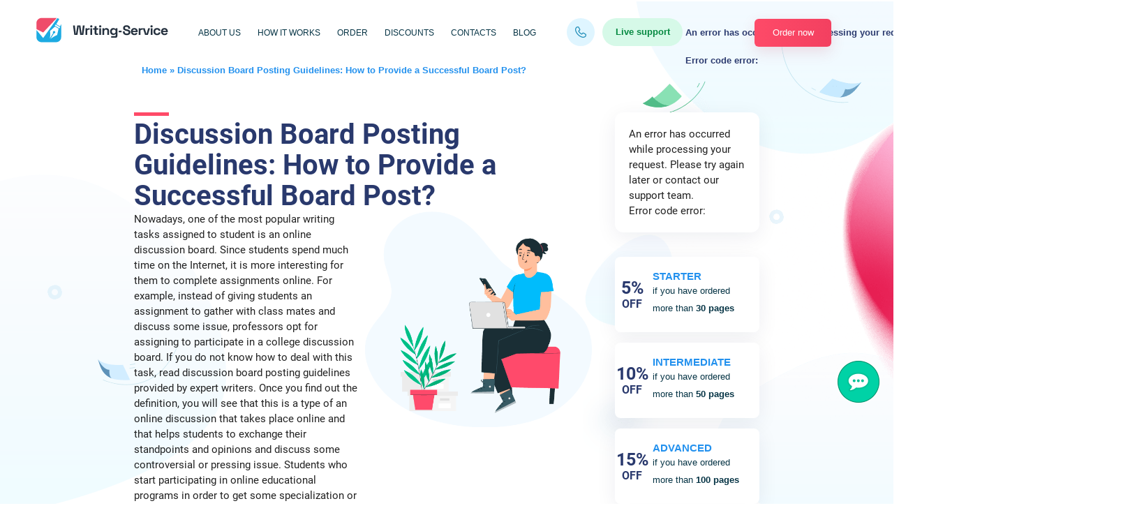

--- FILE ---
content_type: text/html; charset=UTF-8
request_url: https://writing-service.org/discussion-board-post-guidelines/
body_size: 17473
content:
<!DOCTYPE html>
<html lang="en">

<head prefix="og: http://ogp.me/ns#"><style>img.lazy{min-height:1px}</style><link href="https://writing-service.org/wp-content/plugins/w3-total-cache/pub/js/lazyload.min.js" as="script">
    <meta charset="UTF-8">
    <meta name="viewport" content="width=device-width, initial-scale=1.0"/>
    <meta name="referrer" content="origin-when-crossorigin" id="meta_referrer"/>
    <link rel="preload" href="https://writing-service.org/wp-content/themes/writing-service/fonts/roboto/Roboto-Regular.woff2" as="font">
    <link rel="preload" href="https://writing-service.org/wp-content/themes/writing-service/fonts/roboto/Roboto-Bold.woff2" as="font">
        <link rel="stylesheet" href="https://cdnjs.cloudflare.com/ajax/libs/materialize/0.98.2/css/materialize.min.css">
        <meta name="ws-styles" id="ws_styles"/>
    <meta name='robots' content='index, follow, max-image-preview:large, max-snippet:-1, max-video-preview:-1' />

	<!-- This site is optimized with the Yoast SEO plugin v26.8 - https://yoast.com/product/yoast-seo-wordpress/ -->
	<title>Discussion Board Posting Guidelines from Expert Writers</title>
	<meta name="description" content="Discussion board posting guidelines provided by our professional writers will help you cope with your board post assignments. Read on to get more tips." />
	<link rel="canonical" href="https://writing-service.org/discussion-board-post-guidelines/" />
	<meta property="og:locale" content="en_US" />
	<meta property="og:type" content="article" />
	<meta property="og:title" content="Discussion Board Posting Guidelines from Expert Writers" />
	<meta property="og:description" content="Discussion board posting guidelines provided by our professional writers will help you cope with your board post assignments. Read on to get more tips." />
	<meta property="og:url" content="https://writing-service.org/discussion-board-post-guidelines/" />
	<meta property="og:site_name" content="Writing-Service.org" />
	<meta property="article:modified_time" content="2023-06-27T11:22:05+00:00" />
	<meta name="twitter:card" content="summary_large_image" />
	<meta name="twitter:label1" content="Est. reading time" />
	<meta name="twitter:data1" content="5 minutes" />
	<script type="application/ld+json" class="yoast-schema-graph">{"@context":"https://schema.org","@graph":[{"@type":"WebPage","@id":"https://writing-service.org/discussion-board-post-guidelines/","url":"https://writing-service.org/discussion-board-post-guidelines/","name":"Discussion Board Posting Guidelines from Expert Writers","isPartOf":{"@id":"https://writing-service.org/#website"},"datePublished":"2019-10-21T13:16:36+00:00","dateModified":"2023-06-27T11:22:05+00:00","description":"Discussion board posting guidelines provided by our professional writers will help you cope with your board post assignments. Read on to get more tips.","breadcrumb":{"@id":"https://writing-service.org/discussion-board-post-guidelines/#breadcrumb"},"inLanguage":"en-US","potentialAction":[{"@type":"ReadAction","target":["https://writing-service.org/discussion-board-post-guidelines/"]}]},{"@type":"BreadcrumbList","@id":"https://writing-service.org/discussion-board-post-guidelines/#breadcrumb","itemListElement":[{"@type":"ListItem","position":1,"name":"Home","item":"https://writing-service.org/"},{"@type":"ListItem","position":2,"name":"Discussion Board Posting Guidelines: How to Provide a Successful Board Post?"}]},{"@type":"WebSite","@id":"https://writing-service.org/#website","url":"https://writing-service.org/","name":"Writing-Service.org","description":"Academic Writing Company for Students Around the World","potentialAction":[{"@type":"SearchAction","target":{"@type":"EntryPoint","urlTemplate":"https://writing-service.org/?s={search_term_string}"},"query-input":{"@type":"PropertyValueSpecification","valueRequired":true,"valueName":"search_term_string"}}],"inLanguage":"en-US"}]}</script>
	<!-- / Yoast SEO plugin. -->


<link rel='dns-prefetch' href='//cdnjs.cloudflare.com' />
<link rel="alternate" title="oEmbed (JSON)" type="application/json+oembed" href="https://writing-service.org/wp-json/oembed/1.0/embed?url=https%3A%2F%2Fwriting-service.org%2Fdiscussion-board-post-guidelines%2F" />
<link rel="alternate" title="oEmbed (XML)" type="text/xml+oembed" href="https://writing-service.org/wp-json/oembed/1.0/embed?url=https%3A%2F%2Fwriting-service.org%2Fdiscussion-board-post-guidelines%2F&#038;format=xml" />
<style id='wp-img-auto-sizes-contain-inline-css' type='text/css'>
img:is([sizes=auto i],[sizes^="auto," i]){contain-intrinsic-size:3000px 1500px}
/*# sourceURL=wp-img-auto-sizes-contain-inline-css */
</style>
<link rel='stylesheet' id='css_app-css' href='https://writing-service.org/wp-content/themes/writing-service/css/app.css?ver=6.9' type='text/css' media='all' />
<link rel='stylesheet' id='css_media-css' href='https://writing-service.org/wp-content/themes/writing-service/css/media.css?ver=6.9' type='text/css' media='all' />
<style id='wp-emoji-styles-inline-css' type='text/css'>

	img.wp-smiley, img.emoji {
		display: inline !important;
		border: none !important;
		box-shadow: none !important;
		height: 1em !important;
		width: 1em !important;
		margin: 0 0.07em !important;
		vertical-align: -0.1em !important;
		background: none !important;
		padding: 0 !important;
	}
/*# sourceURL=wp-emoji-styles-inline-css */
</style>
<style id='classic-theme-styles-inline-css' type='text/css'>
/*! This file is auto-generated */
.wp-block-button__link{color:#fff;background-color:#32373c;border-radius:9999px;box-shadow:none;text-decoration:none;padding:calc(.667em + 2px) calc(1.333em + 2px);font-size:1.125em}.wp-block-file__button{background:#32373c;color:#fff;text-decoration:none}
/*# sourceURL=/wp-includes/css/classic-themes.min.css */
</style>
<script type="text/javascript" src="https://cdnjs.cloudflare.com/ajax/libs/jquery/3.6.0/jquery.min.js?ver=6.9" id="js_jquery-js"></script>
<link rel="https://api.w.org/" href="https://writing-service.org/wp-json/" /><link rel="alternate" title="JSON" type="application/json" href="https://writing-service.org/wp-json/wp/v2/articles/468" /><link rel="EditURI" type="application/rsd+xml" title="RSD" href="https://writing-service.org/xmlrpc.php?rsd" />
<meta name="generator" content="WordPress 6.9" />
<link rel='shortlink' href='https://writing-service.org/?p=468' />

                <script>
            (function() {
                function $(selector) {
                    return document.querySelector(selector);
                }

                var cookieData = {"text":" \n            <p class=\"desktop-text\">\n               Our cookies will personalize your experience on this website. By staying here you accept it\n                <a class=\"read-more\" target=\"_blank\" href=\"\/cookie-policy\" rel=\"nofollow\">Learn more<\/a>\n            <\/p>\n        ","buttonText":"Got it"};

                if(!cookieData.text) {
                    var data = {};
                    data.text = cookieData;
                    data.buttonText = 'It\'s OK';
                    cookieData = data;
                }

                var popupContent = '<div class="cookie-policy-block block">\n' +
                    '            <div class="row-wrap">\n' +
                    '                <div class="data-row">\n' +
                    '                    <div class="data-col text-col">\n' +
                    '                        ' + cookieData.text + '\n' +
                    '                    </div>\n' +
                    '                    <div class="data-col button-col">\n' +
                    '                        <a href="#" class="button">' + cookieData.buttonText + '</a>\n' +
                    '                    </div>\n' +
                    '                </div>\n' +
                    '            </div>\n' +
                    '            <div class="mobile button-col">\n' +
                    '                <a href="#" class="button">' + cookieData.buttonText + '</a>\n' +
                    '            </div>\n' +
                    '        </div>';

                document.addEventListener('DOMContentLoaded', function() {
                    if (document.cookie.indexOf('cookieBlockHidden=') < 0) {
                        var wrapperClass = '';
                        var $cookiePolicy = $('.cookie-policy-wrapper');
                        var $cookieWrapper = $cookiePolicy;

                        if ($cookiePolicy) {
                            wrapperClass = 'div-cookie';
                        }
                        else {
                            wrapperClass = 'global-cookie';
                            $cookieWrapper = $('body');
                        }

                        $('body').classList.add('with-cookie-block');

                        var wrapper = document.createElement('div');
                        wrapper.className = wrapperClass;
                        wrapper.innerHTML = popupContent;

                        $cookieWrapper.appendChild(wrapper);
                    };
                });
            })();
        </script>

    <script defer src="//writing-service.org/ws/../tests/monitoring/errorlog.js?v=1764074859"></script>


<link href="https://cdnjs.cloudflare.com/ajax/libs/select2/4.0.13/css/select2.min.css" rel="stylesheet" />

        <style>
            #cw-widget-holder.woot--hide ~ #cw-bubble-holder { display: none; }
        </style>
                <script>
            document.addEventListener("DOMContentLoaded", function() {
                (function(d,t) {
                    var BASE_URL="https://chatwoot.24answering.com";
                    var g=d.createElement(t),s=d.getElementsByTagName(t)[0];
                    g.src=BASE_URL+"/packs/js/sdk.js";
                    g.async = true;
                    s.parentNode.insertBefore(g,s);
                    g.onload=function(){
                        window.chatwootSDK.run({
                            websiteToken: "2aJpYk5YfP1KNHXRJVEBqnkc",
                            baseUrl: BASE_URL
                        });
                    }
                })(document,"script");
                jQuery("body").on("click", ".liveChat", function(e) {
                    e.preventDefault();
                    if (window.$chatwoot) {
                        $chatwoot.toggle();
                    }
                    return false;
                });
            });
        </script>
        

<script>
    document.addEventListener('DOMContentLoaded', function() {
        window.General = {};
        window.Price = {};

        window.globals = {
            modulesPath: '//writing-service.org/ws',
            loadComponent: '',
            orderId: '',
            stylesContainer: document.getElementById('ws_styles'),
            scriptsContainer: document.getElementById('ws_scripts'),
            ukWriterPercent: 5,
            forWriterPercent: 15,
            transfer: {
                to: '',
                params: ''
            },
            queryString: "",
            links: {"contacts":"\/contact\/","login":"\/login\/","order":"\/order\/","orderResume":"\/order-resume\/","orders":"\/orders\/","password":"\/password\/","prices":"\/prices\/","profile":"\/profile\/","affiliateProgram":"\/affiliate-program\/","terms":"\/terms\/","policy":"\/policy\/","payments":"\/payments\/","testimonials":"\/testimonials\/","termsResume":"\/terms-resume\/","policyResume":"\/policy-resume\/","additionalServices":"\/additional-services\/","discounts":"\/discounts\/","cookiePolicy":"\/cookie-policy\/","vipAccount":"\/vip-account\/","paymentReturnUrl":"\/orders\/","paymentSuccessUrl":"\/orders\/","paymentFailUrl":"\/orders\/","paymentPendingUrl":"\/orders\/","fairUsePolicy":"\/fair-use-policy\/","refundPolicy":"\/refund-policy\/"},
            cookieDomain: ''
        };

        jQuery.ajaxSetup({
            crossDomain: true,
            xhrFields: {
                withCredentials: true
            }
        });

        if (jQuery.blockUI) {
            jQuery.blockUI.defaults.message = '<img class="skip-lazy" src="https://writing-service.org/ws/images/ring-alt3.svg" />';
        }

        window.General.appendLink = function (container, hrefs) {
            if (!Array.isArray(href)) {
                hrefs = [hrefs];
            }
            var prepend = true;
            if (!container) {
                prepend = false;
                container = document.head;
            }
            for (var i = 0; i < hrefs.length; i++) {
                var href = hrefs[i];
                if (/^[A-Za-z0-9+\/]+=*$/.test(href)) {
                    href = atob(href);
                }
                if (!document.querySelector('link[href$="' + href + '"]')) {
                    var link = document.createElement('link');
                    link.type = 'text/css';
                    link.rel = 'stylesheet';
                    link.href = href;
                    link.media = 'screen,projection';
                    if (prepend) {
                        container.prepend(link);
                    } else {
                        container.append(link);
                    }
                }
            }
        };

        window.General.appendScript = function (container, srcs, onLoad) {
            if (!Array.isArray(srcs)) {
                srcs = [srcs];
            }
            if (!container) {
                container = document.head;
            }
            var ready = 0;
            for (var i = 0; i < srcs.length; i++) {
                var src = srcs[i];
                if (/^[A-Za-z0-9+\/]+=*$/.test(src)) {
                    src = atob(src);
                }
                if (!document.querySelector('script[src$="' + src + '"]')) {
                    var script = document.createElement('script');
                    script.type = 'text/javascript';
                    script.src = src;
                    script.async = false;
                    script.defer = true;
                    script.onload = function() {
                        ready++;
                        if (ready == srcs.length && typeof onLoad == 'function') {
                            onLoad();
                        }
                    };
                    script.onerror = function() {
                        ready++;
                        if (ready == srcs.length && typeof onLoad == 'function') {
                            onLoad();
                        }
                    };
                    container.appendChild(script);
                }
            }
        };

        var linkHrefs = [
    "Ly93cml0aW5nLXNlcnZpY2Uub3JnL3dzL2FwcGxpY2F0aW9uL3B1YmxpYy9jc3Mvc3R5bGUuY3NzP3Y9MTc2NDA3NDg1OQ=="
];

        window.General.appendLink(window.globals.stylesContainer, linkHrefs);

        var scriptSrcs = [
    "Ly93cml0aW5nLXNlcnZpY2Uub3JnL3dzL3B1YmxpYy9qcy9saWIvanF1ZXJ5LmZvcm0ubWluLmpzP3Y9MTc2NDA3NDg1OQ==",
    "Ly93cml0aW5nLXNlcnZpY2Uub3JnL3dzL3B1YmxpYy9qcy9saWIvanF1ZXJ5LmJsb2NrLXVpLm1pbi5qcz92PTE3NjQwNzQ4NTk=",
    "Ly93cml0aW5nLXNlcnZpY2Uub3JnL3dzL3B1YmxpYy9qcy9saWIvanF1ZXJ5LnZhbGlkYXRlLm1pbi5qcz92PTE3NjQwNzQ4NTk=",
    "Ly93cml0aW5nLXNlcnZpY2Uub3JnL3dzL2FwcGxpY2F0aW9uL3B1YmxpYy9qcy9nZW5lcmFsLmpzP3Y9MTc2NDA3NDg1OQ==",
    "Ly93cml0aW5nLXNlcnZpY2Uub3JnL3dzL2FwcGxpY2F0aW9uL3B1YmxpYy9qcy9jb250cm9scy5qcz92PTE3NjQwNzQ4NTk=",
    "Ly93cml0aW5nLXNlcnZpY2Uub3JnL3dzL2FwcGxpY2F0aW9uL3B1YmxpYy9qcy9yZWZlcmVyLmpzP3Y9MTc2NDA3NDg1OQ==",
    "Ly93cml0aW5nLXNlcnZpY2Uub3JnL3dzL2FwcGxpY2F0aW9uL3B1YmxpYy9qcy9pbml0RXNzYXlzLmpzP3Y9MTc2NDA3NDg1OQ==",
    "aHR0cHM6Ly9jZG5qcy5jbG91ZGZsYXJlLmNvbS9hamF4L2xpYnMvc2VsZWN0Mi80LjAuMTMvanMvc2VsZWN0Mi5taW4uanM=",
    "aHR0cHM6Ly9jZG5qcy5jbG91ZGZsYXJlLmNvbS9hamF4L2xpYnMvanF1ZXJ5LmRldmJyaWRnZS1hdXRvY29tcGxldGUvMS40LjExL2pxdWVyeS5hdXRvY29tcGxldGUubWluLmpz"
];

        window.General.appendScript(window.globals.scriptsContainer, scriptSrcs, function () {
            initControls();
            regReferrer();

                    });
    });
</script>    <meta name="google-site-verification" content="2z9mx_eeEovFTNJc6U4jnVNJxzoFaRr8pb-FHk9szNI" />
    <meta name="google-site-verification" content="meaxztS6UeqKizIPA5kUhRiYt9YHh7cpAf-oQnWByw0" />
    
</head>

<body class="" data-pk_medium="landing">

	<header>
		<div class="cookie-policy-wrapper hidden-cookie" id="cookie-row-wrapper"></div>
		<section class="menubar menubar-1">
			<div class="menu-stick">
				<div class="container custom-container">
					<div class="content">
						<nav class="main-menu">
							<div class="nav-wrapper">
								<div class="logo">
									<a href="/">
										<img class="lazy" style="max-width: 100%; height: auto" src="data:image/svg+xml,%3Csvg%20xmlns='http://www.w3.org/2000/svg'%20viewBox='0%200%20192%2040'%3E%3C/svg%3E" data-src="https://writing-service.org/wp-content/themes/writing-service/images/logo_new.svg" alt="professional custom essay writing service" width="192" height="40">
									</a>
								</div>
								<ul class="primary-menu">
									<li id="menu-item-520" class="menu-item menu-item-type-post_type menu-item-object-page menu-item-520"><a href="https://writing-service.org/about-us/">About Us</a></li>
<li id="menu-item-522" class="menu-item menu-item-type-post_type menu-item-object-page menu-item-522"><a href="https://writing-service.org/how-it-works/">How It Works</a></li>
<li id="menu-item-600" class="menu-item menu-item-type-custom menu-item-object-custom menu-item-600"><a href="https://writing-service.org/order/?pk_campaign=order&#038;pk_source=internal&#038;pk_medium=home&#038;pk_content=textlink&#038;pk_term=order_menu_header&#038;pk_url=/">Order</a></li>
<li id="menu-item-521" class="menu-item menu-item-type-post_type menu-item-object-page menu-item-521"><a href="https://writing-service.org/discounts/">Discounts</a></li>
<li id="menu-item-524" class="menu-item menu-item-type-post_type menu-item-object-page menu-item-524"><a href="https://writing-service.org/prices/">Prices</a></li>
<li id="menu-item-525" class="menu-item menu-item-type-post_type menu-item-object-page menu-item-525"><a href="https://writing-service.org/contact/">Contacts</a></li>
<li id="menu-item-672" class="menu-item menu-item-type-custom menu-item-object-custom menu-item-672"><a href="https://writing-service.org/blog/">Blog</a></li>
								</ul>
								<div class="hide-phones dropdown-button" aria-hidden="true">
									<img class="lazy" src="data:image/svg+xml,%3Csvg%20xmlns='http://www.w3.org/2000/svg'%20viewBox='0%200%201%201'%3E%3C/svg%3E" data-src="https://writing-service.org/wp-content/themes/writing-service/images/phone-copy.png">
									<div class="hidden-content">
										<span class="ph"><a href="#" onclick="window.location.href='tel:+'+this.innerHTML.replace(/\D/gi,''); return false;" id="e8a7d963"></a>
											<script>
												(function(e, c) { e.innerHTML = Object.values(c).join(''); })(document.getElementById('e8a7d963'), {"13": "&#48;","0": "&#43;","4": "&#56;","7": "&#51;","8": "&#53;","10": "&#45;","9": "&#49;","5": "&#56;","12": "&#54;","6": "&#41;","1": "&#49;","11": "&#51;","3": "&#56;","2": "&#40;","14": "&#49;" });
											</script>
										</span>
										<a href="tel:+1(888)626-9806" class="ph second-phone">+1(888)626-9806</a>
									</div>
								</div>
								<div class="menubar-chat liveChat">Live support</div>
								<div class="menu-buttons">
									<a href="#" class="ae-modal-user-area" onclick="return false;"></a>
									<a href="/order/?pk_campaign=order&pk_source=internal&pk_medium=home&pk_content=textlink&pk_url=/&pk_term=header" class="button button-primary-2 header_button">Order now</a>
								</div>
								<a href="#modal-menu" class="mobile-menu">
									<span></span>
									<span></span>
									<span></span>
								</a>
							</div>
						</nav>
					</div>
				</div>
			</div>
		</section>
		<ul id="modal-menu" class="mobile-menu-wrapper burger-menu">
			<li class="top-header-close">
				<img class="lazy" src="data:image/svg+xml,%3Csvg%20xmlns='http://www.w3.org/2000/svg'%20viewBox='0%200%201%201'%3E%3C/svg%3E" data-src="https://writing-service.org/wp-content/themes/writing-service/images/logo_new.svg" alt="logotype">
				<span class="close close-menu modal-close">✕</span>
			</li>
			<span class="close" style="display: none;"><i class="fa fa-times close-menu"></i></span>
				<li id="menu-item-526" class="menu-item menu-item-type-post_type menu-item-object-page menu-item-526"><a href="https://writing-service.org/about-us/">About Us</a></li>
<li id="menu-item-531" class="menu-item menu-item-type-post_type menu-item-object-page menu-item-531"><a href="https://writing-service.org/how-it-works/">How It Works</a></li>
<li id="menu-item-599" class="menu-item menu-item-type-custom menu-item-object-custom menu-item-599"><a href="https://writing-service.org/order/?pk_campaign=order&#038;pk_source=internal&#038;pk_medium=home&#038;pk_content=textlink&#038;pk_term=burger_menu&#038;pk_url=/">Order now</a></li>
<li id="menu-item-528" class="menu-item menu-item-type-post_type menu-item-object-page menu-item-528"><a href="https://writing-service.org/discounts/">Discounts</a></li>
<li id="menu-item-530" class="menu-item menu-item-type-post_type menu-item-object-page menu-item-530"><a href="https://writing-service.org/guarantees/">Guarantees</a></li>
<li id="menu-item-533" class="menu-item menu-item-type-post_type menu-item-object-page menu-item-533"><a href="https://writing-service.org/prices/">Prices</a></li>
<li id="menu-item-527" class="menu-item menu-item-type-post_type menu-item-object-page menu-item-527"><a href="https://writing-service.org/affiliate-program/">Affiliate program</a></li>
<li id="menu-item-583" class="menu-item menu-item-type-post_type menu-item-object-page menu-item-583"><a href="https://writing-service.org/essays/">Essays</a></li>
<li id="menu-item-601" class="menu-item menu-item-type-post_type_archive menu-item-object-faq menu-item-601"><a href="https://writing-service.org/faq/">FAQ</a></li>
<li id="menu-item-534" class="menu-item menu-item-type-post_type menu-item-object-page menu-item-534"><a href="https://writing-service.org/contact/">Contacts</a></li>
			<li>
				<div class="sub-side-nav">
					<div class="live-chat-phones-wrap">
						<div class="live-chat"><a href="#" class="liveChat">Live support</a></div>
						<div class="phones">
							Toll free
							<span><a href="#" onclick="window.location.href='tel:+'+this.innerHTML.replace(/\D/gi,''); return false;" id="ede6dc2e">+1(888)351-3601</a>
								<script>
									(function(e, c) { e.innerHTML = Object.values(c).join(''); })(document.getElementById('ede6dc2e'), {"3": "&#56;","8": "&#53;","9": "&#49;","7": "&#51;","0": "&#43;","2": "&#40;","11": "&#51;","4": "&#56;","10": "&#45;","12": "&#54;","1": "&#49;","6": "&#41;","5": "&#56;","14": "&#49;","13": "&#48;" });
								</script>
							</span>
							<span><a href="tel:+1(888)626-9806" class="second-phone">+1(888)626-9806</a></span>
						</div>
					</div>
					<a href="/order/?pk_campaign=order&pk_source=internal&pk_medium=home&pk_content=textlink&pk_url=/&pk_term=side-menu-btn" class="button button-primary-1 burger_button">Place an order</a>

					<div class="social-buttons">
						<ul>
							<li><a target="_blank" href="https://www.facebook.com/writing100essays/"><i class="fa fa-facebook" aria-hidden="true"></i></a></li>
						</ul>
					</div>
				</div>
				</div>
			</li>
		</ul>
		<script>
			// document.addEventListener("DOMContentLoaded", function() {
			// 	jQuery('.burger-menu').modal();
			// });
            document.addEventListener("DOMContentLoaded", function () {
                jQuery(function () {
                    jQuery(".mobile-menu").click(function () {
                        jQuery(".custom-backdrop").show();
                        jQuery(".burger-menu").addClass('in');
                    });
                    jQuery(".close-menu").click(function () {
                        jQuery(".custom-backdrop").hide();
                        jQuery(".burger-menu").removeClass('in');
                    });
                    jQuery(".custom-backdrop").click(function () {
                        jQuery(".custom-backdrop").hide();
                        jQuery(".burger-menu").removeClass('in');
                    });
                });
            });
		</script>
					<section class="valign-wrapper breadcrumbs breadcrumbs-2">
				<div class="container">
					<div class="content">
						<nav>
							<div class="nav-wrapper">
																<span><span><a href="https://writing-service.org/">Home</a></span> » <span class="breadcrumb_last" aria-current="page">Discussion Board Posting Guidelines: How to Provide a Successful Board Post?</span></span>							</div>
						</nav>
					</div>
				</div>
			</section>
		

	</header>
<main class="content">
    <div class="page content-page">
        <img class="colors-copy colors-copy-1 lazy" src="data:image/svg+xml,%3Csvg%20xmlns='http://www.w3.org/2000/svg'%20viewBox='0%200%201%201'%3E%3C/svg%3E" data-src="https://writing-service.org/wp-content/themes/writing-service/images/colors-copy.png">
        <img class="colors-copy colors-copy-2 lazy" src="data:image/svg+xml,%3Csvg%20xmlns='http://www.w3.org/2000/svg'%20viewBox='0%200%201%201'%3E%3C/svg%3E" data-src="https://writing-service.org/wp-content/themes/writing-service/images/colors-copy-2.png">
        <div class="container">
            <div class="row">
                                    <div class="col m12 s12 l8 xl9" id="content-wrapper">
                        <section class="text-page text-page-1">
                            <div class="content">
                                <div class="text-page-blocks text-content article-content">
                                    <h1>Discussion Board Posting Guidelines: How to Provide a Successful Board Post?</h1>
                                                                        <div class="article-top-block">
<div class="left-text-block">

Nowadays, one of the most popular writing tasks assigned to student is an online discussion board. Since students spend much time on the Internet, it is more interesting for them to complete assignments online. For example, instead of giving students an assignment to gather with class mates and discuss some issue, professors opt for assigning to participate in a college discussion board. If you do not know how to deal with this task, read discussion board posting guidelines provided by expert writers. Once you find out the definition, you will see that this is a type of an online discussion that takes place online and that helps students to exchange their standpoints and opinions and discuss some controversial or pressing issue.

Students who start participating in online educational programs in order to get some specialization or a degree usually worry that they would miss real interaction or some practical assignments that they could otherwise have in conventional education.

</div>
<div class="right-text-block"><img class="lazy" decoding="async" src="data:image/svg+xml,%3Csvg%20xmlns='http://www.w3.org/2000/svg'%20viewBox='0%200%201%201'%3E%3C/svg%3E" data-src="/wp-content/themes/writing-service/images/article18.png" /></div>
</div>
However, online education has its own specific features and instead of group discussions or some team discussions, students get discussion board assignments on a regular basis. With the help of the discussion boards, students can write their original posts on a specific topic as well as post responses to their group mates.
<div>    <div class="miniorder-calc">
        <div class="ae-miniorder-custom" id="miniorder_shorcode">
            <form> <input type="hidden" name="__to" value="order" />
                <div class="messages"></div>
                <div class="row">
                    <div class="col s12 l6 m6"> <select name="order_type"> </select> </div>
                    <div class="col s12 l6 m6"> <select name="type_id"> </select> </div>
                    <div class="col s12 l6 m6"> <select name="level_id"></select> </div>
                    <div class="col s12 l6 m6"> <select name="urgency_id"></select> </div>
                    <div class="col s12 l6 m6 "> <label class="number-field"> <span class="pm-input"> <span title="Minus" class="minus m"></span> <span title="Plus" class="plus p"></span> <input type="text" class="select-pages" data-max="500" data-min="1" value="" name="pages_count"> </span> </label> </div>
                    <div class="col s12 l6 m6 block-btn order-price prive_calc discount-on"> <button type="submit" class="button button-primary-3 form-button calcmini"> <span class="price">ORDER FOR: <span class="mini-order-first-price">$ 11.99</span><span class="mini-order-total-price">$ 11.99</span></span> </button> </div>
                    <div class="col s12 m6 ai-col"><img class="lazy" decoding="async" src="data:image/svg+xml,%3Csvg%20xmlns='http://www.w3.org/2000/svg'%20viewBox='0%200%201%201'%3E%3C/svg%3E" data-src="/wp-content/themes/writing-service/images/icon_AI.svg"></div>
                    <div class="col s12 m6 first-time-order">1st time order <span>15% OFF</span>
                        <label class="el-switch el-switch-sm">
                            <input type="checkbox" name="discount_off" checked="">
                            <span class="el-switch-style"></span>
                        </label>
                    </div>
                </div>
            </form>
        </div>
    </div>
    <script>
    document.addEventListener("DOMContentLoaded", function () {
        jQuery(".ae-miniorder").on("onwsloaded", function (e) {
            $(".ae-miniorder-custom input[name=\"discount_off\"]").on("change",
                function(){
                    if (this.checked) {
                       jQuery(".ae-miniorder-custom .prive_calc").addClass("discount-on");
                    }else{
                        jQuery(".ae-miniorder-custom .prive_calc").removeClass("discount-on");
                    }
                });
        });
    });
    </script>
</div>
<div class="ae-miniorder" data-pk_content="calcmini" data-type_id="Discussion Board Post"></div>
If you are an online student and you have not even heard about online discussion boards before, it is recommended to find a discussion board definition in order to be more aware what you are expected of. Normally, a discussion board post is an excellent opportunity for students to exchange thoughts on the course subject or a specific topic or initiate a discussion with the other students. When you post to discussion board, you can also get some assistance or feedback from the course professor. With the help of discussion board assignments, students have fantastic opportunities to better learn and memorize the class material as well as exchange ideas.
<h2>Discussion Board Etiquette</h2>
Etiquette online is usually referred to as “netiquette” and it concerns the rules that apply to communication and interaction online. If you want to make sure you behave online in a proper way, adhere to the following netiquette do’s and don’ts:

On the whole, these are all of the main netiquette guidelines that any online student should follow.

Before participating in a discussion board post, it is essential to be aware of the discussion board posting guidelines. They will help you be aware of what you are expected to do and how to behave properly in the discussion thread. Check out some of the most important discussion board posting guidelines below.
<h3>Are online discussions used merely by online students?</h3>
If you wonder what is a discussion board post and what its purpose is, please remember that online discussions are simply used instead of real-communication discussions. However, they are also used in conventional classroom when, for example, a professor wants students to cooperate and communicate more.
<h2>How to Paste in Blackboard Discussion Board?</h2>
Some students find it difficult to copy and paste in the blackboard. If selecting “paste” option or right-clicking the mouse does not help, please do not worry as there are additional options to paste some information in the discussion board. Check out some of the tips below:
<ul>
 	<li>you may use shortcuts such as “CTRL+C” and “CTRL+V.” If you are working on a Mac, use the Command key instead of CTRL;</li>
 	<li>you may use the copying and pasting function within the browser you are using. Particularly, if you look through the menus in the top of your browser, you will see the tools.</li>
</ul>
<h3>What is the importance of students’ participation in online discussions?</h3>
With the help of active participation in online discussion boards, students can learn the material in a faster way. Moreover, they can better understand the material and also learn the skills of explanation. Apart from acquiring theoretical information, students can also deepen their practical and communication skills. For example, they can learn how to provide strong arguments on specific topics, how to be convincing in their opinions, etc.
<div>    <div class="features-short"> <img decoding="async" src="data:image/svg+xml,%3Csvg%20xmlns='http://www.w3.org/2000/svg'%20viewBox='0%200%201%201'%3E%3C/svg%3E" data-src="https://writing-service.org/wp-content/themes/writing-service/images/our-features.svg" class="desktop-features lazy"> <img decoding="async" src="data:image/svg+xml,%3Csvg%20xmlns='http://www.w3.org/2000/svg'%20viewBox='0%200%201%201'%3E%3C/svg%3E" data-src="https://writing-service.org/wp-content/themes/writing-service/images/our-features-mobile.svg" class="mobile-features lazy"></div>
</div>
<h3>How to delete a discussion board post on blackboard?</h3>
Before deleting a specific post, make sure that the option of deleting is allowed by your professor. If deleting is allowed, there are two options: to delete only your post/ reply without replies of other students or to delete the whole thread with replies.
<h4>How to edit discussion board on blackboard?</h4>
The option of editing previously posted posts (as the option of deleting posts) may also be either available or not depending on the rules of the course or the professor’s requirements. Some of the posts should be left unchanged, especially if the posts are to be evaluated by the professor. In such cases, professors prohibit the editing option since the students may change the answers and thus cheat.
<h4>Should online discussion posts be long?</h4>
It depends on the course and on the very instructions. Some of them should be brief and should provide succinct and precise answers. On the other hand, there are requirements, according to which students have to write a specific number of words.
<div>    <div class="howtoget-discussion">
        <h2>How to get your Discussion Post Board?</h2>
        <div class="col s12 combine"> <img decoding="async" class="inf-image lazy" src="data:image/svg+xml,%3Csvg%20xmlns='http://www.w3.org/2000/svg'%20viewBox='0%200%201%201'%3E%3C/svg%3E" data-src="https://writing-service.org/wp-content/themes/writing-service/images/how-toget-infbcg.png"> <img decoding="async" class="col  inf-image-mobile lazy" src="data:image/svg+xml,%3Csvg%20xmlns='http://www.w3.org/2000/svg'%20viewBox='0%200%201%201'%3E%3C/svg%3E" data-src="https://writing-service.org/wp-content/themes/writing-service/images/how-toget-infbcg-mobile.png">
            <div class="col s7 m3 inf-text text-1">Submit your personal information and Discussion Post Board requirements</div>
            <div class="col s7 m3 inf-text text-2">Pay for the requested services and we will the writer</div>
            <div class="col s7 m3 inf-text text-3">You can communicate directly with your writer</div>
            <div class="col s7 m3 inf-text text-4">Download your Discussion Post Board</div>
        </div>
    </div>
</div>
    <div class="task-done" style="clear: both;">
        <div class="wrapper"> <img decoding="async" class="left-image lazy" src="data:image/svg+xml,%3Csvg%20xmlns='http://www.w3.org/2000/svg'%20viewBox='0%200%201%201'%3E%3C/svg%3E" data-src="https://writing-service.org/wp-content/themes/writing-service/images/Shape-22-copy-8.png"> <img decoding="async" class="right-image lazy" src="data:image/svg+xml,%3Csvg%20xmlns='http://www.w3.org/2000/svg'%20viewBox='0%200%201%201'%3E%3C/svg%3E" data-src="https://writing-service.org/wp-content/themes/writing-service/images/Shape-22-copy-4.png">
            <div class="info-block"> <img decoding="async" class="task-done-image lazy" src="data:image/svg+xml,%3Csvg%20xmlns='http://www.w3.org/2000/svg'%20viewBox='0%200%201%201'%3E%3C/svg%3E" data-src="https://writing-service.org/wp-content/themes/writing-service/images/task-done-image.png">Let us take care of your writing<br>assignments and forget about deadlines </div>
            <div class="order-only"> <a class="button button-primary-2" href="/order/?pk_campaign=order&pk_source=internal&pk_medium=landing&pk_content=banner&pk_url=/discussion-board-post-guidelines/">Get my task DONE</a> </div>
        </div>
    </div>

<h3>You may find these useful:</h3>
<a class="button button-primary-1 submit-b" href="https://writing-service.org/personal-statement/">Personal Statement</a><a class="button button-primary-1 submit-b" href="https://writing-service.org/how-to-critique-a-research-article/">Article Critique</a><a class="button button-primary-1 submit-b" href="https://writing-service.org/term-paper/">Term Paper</a><a class="button button-primary-1 submit-b" href="https://writing-service.org/white-paper-writing-services/">White Paper</a>                                </div>
                            </div>
                        </section>
                    </div>
                    <div class="col l4 xl3 hide-on-med-and-down" id="right-sidebar-wrapper">
                            <section class="sidebar sidebar-2-auth">
        <div class="ae-sidebar-login"></div>
    </section>
<section class="sidebar sidebar-2-discounts">
    <ul class="discounts">
        <li><div class="percent"><h4>5% <span>off</span></h4></div>
            <div class="for-pages">
                <h5>Starter</h5>
                <p>if you have ordered<br> more than <span>30 pages</span></p>
            </div></li>
        <li><div class="percent"><h4>10% <span>off</span></h4></div>
            <div class="for-pages">
                <h5>Intermediate</h5>
                <p>if you have ordered<br> more than <span>50 pages</span></p>
            </div></li>
        <li><div class="percent"><h4>15% <span>off</span></h4></div>
            <div class="for-pages">
                <h5>Advanced</h5>
                <p>if you have ordered<br> more than <span>100 pages</span></p>
            </div></li>
        <li class="first-time-order"><div class="percent"><h4>15% <span>off</span></h4></div>
            <div class="for-pages">
                <h5>1st time order</h5>
                <p>for the first time order<br> with code: <span class="code">mywriting15</span></p>
            </div>
        </li>
    </ul>
    <a href="/order/?pk_campaign=order&pk_source=internal&pk_medium=sidebar&pk_content=textlink&pk_url=/discussion-board-post-guidelines/&pk_term=discounts" class="button button-primary-2">Place an order</a>
</section>
                    </div>
                            </div>
        </div>
    </div>
</main>

<footer>
    <section class="testimonials testimonials-9">
        <img class="feedback-decor-left lazy" src="data:image/svg+xml,%3Csvg%20xmlns='http://www.w3.org/2000/svg'%20viewBox='0%200%201%201'%3E%3C/svg%3E" data-src="https://writing-service.org/wp-content/themes/writing-service/images/feedback-decor-left.png">
        <img class="feedback-decor-right lazy" src="data:image/svg+xml,%3Csvg%20xmlns='http://www.w3.org/2000/svg'%20viewBox='0%200%201%201'%3E%3C/svg%3E" data-src="https://writing-service.org/wp-content/themes/writing-service/images/feedback-decor-right.png">
        <div class="container custom-container">
            <div class="row">
                <div class="content">
                    <h2>Our Satisfied Customer`s Feedback</h2>
                    <div class="slider-wrapper">
                        <img class="feed-dec lazy" src="data:image/svg+xml,%3Csvg%20xmlns='http://www.w3.org/2000/svg'%20viewBox='0%200%201%201'%3E%3C/svg%3E" data-src="https://writing-service.org/wp-content/themes/writing-service/images/feed-dec.png">
                        <div class="testimonials-slider">                                    <div class="col s4">
                                        <div class="testimonials-block-up">
                                            <div class="name">KEVIN F, LA</div>
                                            <div class="feedback-stars">
                                                <ul>
                                                                                                            <li> <i class="material-icons">star</i></li>
                                                                                                            <li> <i class="material-icons">star</i></li>
                                                                                                            <li> <i class="material-icons">star</i></li>
                                                                                                            <li> <i class="material-icons">star</i></li>
                                                                                                            <li> <i class="material-icons">star</i></li>
                                                                                                    </ul>
                                            </div>
                                            <div class="testimonial-body">
                                                <p><p>Thanks guys for a great paper!! I didn&rsquo;t expect the essay to be so wonderful or your customer support to be so good. I&rsquo;ll be back again &hellip; soon!</p></p>
                                            </div>
                                            <div class="line"><img class="lazy" src="data:image/svg+xml,%3Csvg%20xmlns='http://www.w3.org/2000/svg'%20viewBox='0%200%201%201'%3E%3C/svg%3E" data-src="https://writing-service.org/wp-content/themes/writing-service/images/point.png"> </div>
                                        </div>
                                    </div>                                    <div class="col s4">
                                        <div class="testimonials-block-up">
                                            <div class="name">LINDA R, TX</div>
                                            <div class="feedback-stars">
                                                <ul>
                                                                                                            <li> <i class="material-icons">star</i></li>
                                                                                                            <li> <i class="material-icons">star</i></li>
                                                                                                            <li> <i class="material-icons">star</i></li>
                                                                                                            <li> <i class="material-icons">star</i></li>
                                                                                                            <li> <i class="material-icons">star</i></li>
                                                                                                    </ul>
                                            </div>
                                            <div class="testimonial-body">
                                                <p><p>The written work from this writer was very good. Yet again, she gave me a great paper. Your support people are very helpful too. Many thanks!</p></p>
                                            </div>
                                            <div class="line"><img class="lazy" src="data:image/svg+xml,%3Csvg%20xmlns='http://www.w3.org/2000/svg'%20viewBox='0%200%201%201'%3E%3C/svg%3E" data-src="https://writing-service.org/wp-content/themes/writing-service/images/point.png"> </div>
                                        </div>
                                    </div>                                    <div class="col s4">
                                        <div class="testimonials-block-up">
                                            <div class="name">DOROTHY K, FL</div>
                                            <div class="feedback-stars">
                                                <ul>
                                                                                                            <li> <i class="material-icons">star</i></li>
                                                                                                            <li> <i class="material-icons">star</i></li>
                                                                                                            <li> <i class="material-icons">star</i></li>
                                                                                                            <li> <i class="material-icons">star</i></li>
                                                                                                            <li> <i class="material-icons">star</i></li>
                                                                                                    </ul>
                                            </div>
                                            <div class="testimonial-body">
                                                <p><p>I decided to buy a research paper from Writing-Service.org and I&rsquo;m delighted with the quality. I&rsquo;m not good at writing essays or papers myself. I will definitely ask for your help again when I have another assignment.</p></p>
                                            </div>
                                            <div class="line"><img class="lazy" src="data:image/svg+xml,%3Csvg%20xmlns='http://www.w3.org/2000/svg'%20viewBox='0%200%201%201'%3E%3C/svg%3E" data-src="https://writing-service.org/wp-content/themes/writing-service/images/point.png"> </div>
                                        </div>
                                    </div>                        </div>
                    </div>
                </div>
            </div>
        </div>
    </section>
    <script>
        document.addEventListener("DOMContentLoaded", function() {
            $('.testimonials-slider').slick({
                dots: true,
                infinite: true,
                arrows: true,
                nextArrow: '<img class="arrow-right" src="/wp-content/themes/writing-service/images/feedback-arrow-right.png">',
                prevArrow: '<img class="arrow-left" src="/wp-content/themes/writing-service/images/feedback-arrow-left.png">',
                speed: 300,
                adaptiveHeight: true,
                autoplay: true,
                slidesToShow: 2,
                slidesToScroll: 1,
                responsive: [{
                        breakpoint: 1025,
                        settings: {
                            slidesToShow: 2,
                            slidesToScroll: 1,
                            infinite: true,
                        }
                    },
                    {
                        breakpoint: 600,
                        settings: {
                            slidesToShow: 1,
                            slidesToScroll: 1
                        }
                    },
                    {
                        breakpoint: 480,
                        settings: {
                            slidesToShow: 1,
                            slidesToScroll: 1
                        }
                    }
                ]
            });
        });
    </script>
    <section class="call-to-action call-to-action-1">
        <img class="shape-left lazy" src="data:image/svg+xml,%3Csvg%20xmlns='http://www.w3.org/2000/svg'%20viewBox='0%200%201%201'%3E%3C/svg%3E" data-src="https://writing-service.org/wp-content/themes/writing-service/images/shape_left.png">
        <img class="shape-right lazy" src="data:image/svg+xml,%3Csvg%20xmlns='http://www.w3.org/2000/svg'%20viewBox='0%200%201%201'%3E%3C/svg%3E" data-src="https://writing-service.org/wp-content/themes/writing-service/images/shape_right.png">
        <div class="container">
            <div class="content-block">
                <div class="left-block">
                    <img class="lazy" src="data:image/svg+xml,%3Csvg%20xmlns='http://www.w3.org/2000/svg'%20viewBox='0%200%2065%2074'%3E%3C/svg%3E" data-src="https://writing-service.org/wp-content/themes/writing-service/images/call-to-action-picture.png" width="65" height="74">
                    <div class="text">
                        <div class="title">Do not hesitate!</div>
                        <div class="t">Buy custom essays and enjoy the benefits of<br> professional custom writing today!</div>
                    </div>
                </div>
                <div class="right-block"><a class="button button-primary-2" href="/order/?pk_campaign=order&pk_source=internal&pk_medium=landing&pk_content=banner&pk_url=/discussion-board-post-guidelines/&pk_term=not_hesitate">Order now</a></div>
            </div>
        </div>
    </section>
    <section class="footer footer-8">
        <div class="container custom-container">
            <div class="content">
                <div class="row">
                    <div class="col m4 l5 xl4 s6 full-content-width">
                        <div class="logo">
                            <a href="/">
                                <img class="lazy" style="max-width: 100%; height: auto" src="data:image/svg+xml,%3Csvg%20xmlns='http://www.w3.org/2000/svg'%20viewBox='0%200%20199%2045'%3E%3C/svg%3E" data-src="https://writing-service.org/wp-content/themes/writing-service/images/footer-8-logo.png" alt="us essay writing service" width="199" height="45">
                            </a>
                        </div>
                        <p class="text-padding hide-470">Our dedicated professionals can help you write an original paper on any topic. Provide us with clear instructions and we will do our best to produce a top-notch work for you. You can rest assured that our writers always do extensive research before they start preparing a particular essay. It should be emphasized that each paper is written up to standard. </p>
                        <div class="buttons hide-470">
                            <a href="/order/?pk_campaign=order&pk_source=internal&pk_medium=landing&pk_content=textlink&pk_url=/discussion-board-post-guidelines/&pk_term=footer-btn" class="button button-primary-2">Place an order</a>
                                                            <a href="/login/" class="button button-default-footer">Sign in</a>
                                                    </div>
                    </div>
                    <div class="col s12 hide-on-med-and-up">
                        <div class="footer-payment-icons payments-mob" style="padding: 10px 0 10px; display: flex; justify-content: center;">
                            <div class="ws-payment-icons"><img class="lazy" src="data:image/svg+xml,%3Csvg%20xmlns='http://www.w3.org/2000/svg'%20viewBox='0%200%2038%2024'%3E%3C/svg%3E" data-src="https://writing-service.org/ws/images/payments/cards/mastercard.svg" alt="img" width="38" height="24"><img class="lazy" src="data:image/svg+xml,%3Csvg%20xmlns='http://www.w3.org/2000/svg'%20viewBox='0%200%2038%2024'%3E%3C/svg%3E" data-src="https://writing-service.org/ws/images/payments/cards/amex.svg" alt="img" width="38" height="24"><img class="lazy" src="data:image/svg+xml,%3Csvg%20xmlns='http://www.w3.org/2000/svg'%20viewBox='0%200%2038%2024'%3E%3C/svg%3E" data-src="https://writing-service.org/ws/images/payments/cards/discover.svg" alt="img" width="38" height="24"><img class="lazy" src="data:image/svg+xml,%3Csvg%20xmlns='http://www.w3.org/2000/svg'%20viewBox='0%200%2038%2024'%3E%3C/svg%3E" data-src="https://writing-service.org/ws/images/payments/cards/diners_club.svg" alt="img" width="38" height="24"><img class="lazy" src="data:image/svg+xml,%3Csvg%20xmlns='http://www.w3.org/2000/svg'%20viewBox='0%200%2038%2024'%3E%3C/svg%3E" data-src="https://writing-service.org/ws/images/payments/cards/jcb.svg" alt="img" width="38" height="24"><img class="lazy" src="data:image/svg+xml,%3Csvg%20xmlns='http://www.w3.org/2000/svg'%20viewBox='0%200%2038%2024'%3E%3C/svg%3E" data-src="https://writing-service.org/ws/images/payments/cards/union_pay.svg" alt="img" width="38" height="24"><img class="lazy" src="data:image/svg+xml,%3Csvg%20xmlns='http://www.w3.org/2000/svg'%20viewBox='0%200%2038%2024'%3E%3C/svg%3E" data-src="https://writing-service.org/ws/images/payments/cards/apple_pay.svg" alt="img" width="38" height="24"><img class="lazy" src="data:image/svg+xml,%3Csvg%20xmlns='http://www.w3.org/2000/svg'%20viewBox='0%200%2038%2024'%3E%3C/svg%3E" data-src="https://writing-service.org/ws/images/payments/cards/visa.svg" alt="img" width="38" height="24"><img class="lazy" src="data:image/svg+xml,%3Csvg%20xmlns='http://www.w3.org/2000/svg'%20viewBox='0%200%2038%2024'%3E%3C/svg%3E" data-src="https://writing-service.org/ws/images/payments/cards/paypal.svg" alt="img" width="38" height="24"><img class="lazy" src="data:image/svg+xml,%3Csvg%20xmlns='http://www.w3.org/2000/svg'%20viewBox='0%200%2038%2024'%3E%3C/svg%3E" data-src="https://writing-service.org/ws/images/payments/cards/bitcoin.svg" alt="img" width="38" height="24"><img class="lazy" src="data:image/svg+xml,%3Csvg%20xmlns='http://www.w3.org/2000/svg'%20viewBox='0%200%2038%2024'%3E%3C/svg%3E" data-src="https://writing-service.org/ws/images/payments/cards/ethereum.svg" alt="img" width="38" height="24"></div>                        </div>
                    </div>
                    <div class="col m8 l7 xl8 s6 article-column">
                        <div class="col m12 l4 xl4 navi-col">
                            <h6 class="section">Navigation</h6>
                            <div class="fixed-height scroll_block">
                                <ul class="menu-list">
                                    <li id="menu-item-537" class="menu-item menu-item-type-post_type menu-item-object-page menu-item-537"><a href="https://writing-service.org/about-us/">About Us</a></li>
<li id="menu-item-543" class="menu-item menu-item-type-post_type menu-item-object-page menu-item-543"><a href="https://writing-service.org/contact/">Contacts</a></li>
<li id="menu-item-542" class="menu-item menu-item-type-post_type menu-item-object-page menu-item-542"><a href="https://writing-service.org/prices/">Prices</a></li>
<li id="menu-item-538" class="menu-item menu-item-type-post_type menu-item-object-page menu-item-538"><a href="https://writing-service.org/discounts/">Discounts</a></li>
<li id="menu-item-540" class="menu-item menu-item-type-post_type menu-item-object-page menu-item-540"><a href="https://writing-service.org/guarantees/">Guarantees</a></li>
<li id="menu-item-541" class="menu-item menu-item-type-post_type menu-item-object-page menu-item-541"><a href="https://writing-service.org/how-it-works/">How It Works</a></li>
<li id="menu-item-575" class="menu-item menu-item-type-post_type menu-item-object-page menu-item-575"><a href="https://writing-service.org/essays/">Essays</a></li>
                                </ul>
                            </div>
                        </div>
                        <div class="col m12 l4 xl4 art-col">
                            <h6 class="section">Articles</h6>
                            <div class="fixed-height scroll_block">
                                <ul class="articles-list">
                                    <li id="menu-item-545" class="menu-item menu-item-type-post_type menu-item-object-articles menu-item-545 link"><a href="https://writing-service.org/computer-science-personal-statement/">Computer Science Personal Statement</a></li>
<li id="menu-item-546" class="menu-item menu-item-type-post_type menu-item-object-articles menu-item-546 link"><a href="https://writing-service.org/internal-medicine-personal-statement/">Internal Medicine Personal Statement</a></li>
<li id="menu-item-547" class="menu-item menu-item-type-post_type menu-item-object-articles menu-item-547 link"><a href="https://writing-service.org/social-work-personal-statement/">Social Work Personal Statement</a></li>
<li id="menu-item-548" class="menu-item menu-item-type-post_type menu-item-object-articles menu-item-548 link"><a href="https://writing-service.org/business-school-personal-statement/">Business School Personal Statement</a></li>
<li id="menu-item-549" class="menu-item menu-item-type-post_type menu-item-object-articles menu-item-549 link"><a href="https://writing-service.org/personal-statement-editing-service/">Personal Statement Editing</a></li>
<li id="menu-item-550" class="menu-item menu-item-type-post_type menu-item-object-articles menu-item-550 link"><a href="https://writing-service.org/pharmacy-school-personal-statement/">Pharmacy School Personal Statement</a></li>
<li id="menu-item-551" class="menu-item menu-item-type-post_type menu-item-object-articles menu-item-551 link"><a href="https://writing-service.org/dental-school-personal-statement/">Dental School Personal Statement</a></li>
<li id="menu-item-552" class="menu-item menu-item-type-post_type menu-item-object-articles menu-item-552 link"><a href="https://writing-service.org/college-application-essay-writing-services/">Application Essay</a></li>
<li id="menu-item-553" class="menu-item menu-item-type-post_type menu-item-object-articles menu-item-553 link"><a href="https://writing-service.org/write-my-perfect-resume/">Write My Resume</a></li>
<li id="menu-item-554" class="menu-item menu-item-type-post_type menu-item-object-articles menu-item-554 link"><a href="https://writing-service.org/music-essay-writing/">Music Essay</a></li>
<li id="menu-item-555" class="menu-item menu-item-type-post_type menu-item-object-articles menu-item-555 link"><a href="https://writing-service.org/write-an-effective-hypothesis/">Hypothesis</a></li>
<li id="menu-item-556" class="menu-item menu-item-type-post_type menu-item-object-articles menu-item-556 link"><a href="https://writing-service.org/research-paper-introduction/">Research Paper</a></li>
<li id="menu-item-557" class="menu-item menu-item-type-post_type menu-item-object-articles menu-item-557 link"><a href="https://writing-service.org/number-the-stars-essay-topics/">Stars Essay Topics</a></li>
<li id="menu-item-558" class="menu-item menu-item-type-post_type menu-item-object-articles menu-item-558 link"><a href="https://writing-service.org/academic-assistance-with-powerpoint-assignments/">PowerPoint Assignment</a></li>
<li id="menu-item-559" class="menu-item menu-item-type-post_type menu-item-object-articles menu-item-559 link"><a href="https://writing-service.org/how-to-write-an-interview-paper/">Interview Paper</a></li>
<li id="menu-item-794" class="menu-item menu-item-type-post_type menu-item-object-articles menu-item-794 link"><a href="https://writing-service.org/paleontology-essay-writing-service/">Paleontology Essay</a></li>
<li id="menu-item-795" class="menu-item menu-item-type-post_type menu-item-object-articles menu-item-795 link"><a href="https://writing-service.org/european-studies-essay-writing-service/">European Studies Essay</a></li>
<li id="menu-item-796" class="menu-item menu-item-type-post_type menu-item-object-articles menu-item-796 link"><a href="https://writing-service.org/mechanics-essay-writing-service/">Mechanics Essay</a></li>
<li id="menu-item-797" class="menu-item menu-item-type-post_type menu-item-object-articles menu-item-797 link"><a href="https://writing-service.org/ecology-essay-writing-service/">Ecology Essay</a></li>
<li id="menu-item-798" class="menu-item menu-item-type-post_type menu-item-object-articles menu-item-798 link"><a href="https://writing-service.org/linguistics-essay-writing-service/">Linguistics Essay</a></li>
<li id="menu-item-799" class="menu-item menu-item-type-post_type menu-item-object-articles menu-item-799 link"><a href="https://writing-service.org/cyber-security-essay-writing-service/">Cyber Security Essay</a></li>
<li id="menu-item-800" class="menu-item menu-item-type-post_type menu-item-object-articles menu-item-800 link"><a href="https://writing-service.org/experimental-essay-writing-service/">Experimental Essay</a></li>
<li id="menu-item-801" class="menu-item menu-item-type-post_type menu-item-object-articles menu-item-801 link"><a href="https://writing-service.org/illustration-essay-writing/">Illustration Essay</a></li>
<li id="menu-item-802" class="menu-item menu-item-type-post_type menu-item-object-articles menu-item-802 link"><a href="https://writing-service.org/rhetorical-analysis-essay-writing-service/">Rhetorical Analysis Essay</a></li>
<li id="menu-item-803" class="menu-item menu-item-type-post_type menu-item-object-articles menu-item-803 link"><a href="https://writing-service.org/anthropology-essay-writing-service/">Anthropology Essay</a></li>
<li id="menu-item-804" class="menu-item menu-item-type-post_type menu-item-object-articles menu-item-804 link"><a href="https://writing-service.org/agricultural-paper-writing-service/">Agricultural Paper</a></li>
<li id="menu-item-805" class="menu-item menu-item-type-post_type menu-item-object-articles menu-item-805 link"><a href="https://writing-service.org/lab-report-writer/">Lab Report</a></li>
<li id="menu-item-810" class="menu-item menu-item-type-post_type menu-item-object-articles menu-item-810 link"><a href="https://writing-service.org/medical-essay-writing-service/">Medical Essay</a></li>
                                </ul>
                            </div>
                        </div>
                        <div class="col m12 l4 xl4 footer-contacts">
                            <h6 class="section">Contacts</h6>
                                                        <h6 class="phone hide-470"><span><a href="#" onclick="window.location.href='tel:+'+this.innerHTML.replace(/\D/gi,''); return false;" id="efed2be8">+1(888)351-3601</a>
                                    <script>
                                        (function(e, c) {
                                            e.innerHTML = Object.values(c).join('');
                                        })(document.getElementById('efed2be8'), {"13": "&#48;", "4": "&#56;", "8": "&#53;", "1": "&#49;", "11": "&#51;", "2": "&#40;", "12": "&#54;", "7": "&#51;", "0": "&#43;", "9": "&#49;", "6": "&#41;", "14": "&#49;", "3": "&#56;", "5": "&#56;", "10": "&#45;"
                                        });
                                    </script>
                                </span></h6>
                            <p class="support hide-470"><a href="mailto:support@writing-service.org">support@writing-service.org</a></p>
                            <div class="footer-payment-icons payment-icons">
                                <div class="ws-payment-icons"><img class="lazy" src="data:image/svg+xml,%3Csvg%20xmlns='http://www.w3.org/2000/svg'%20viewBox='0%200%2038%2024'%3E%3C/svg%3E" data-src="https://writing-service.org/ws/images/payments/cards/mastercard.svg" alt="img" width="38" height="24"><img class="lazy" src="data:image/svg+xml,%3Csvg%20xmlns='http://www.w3.org/2000/svg'%20viewBox='0%200%2038%2024'%3E%3C/svg%3E" data-src="https://writing-service.org/ws/images/payments/cards/amex.svg" alt="img" width="38" height="24"><img class="lazy" src="data:image/svg+xml,%3Csvg%20xmlns='http://www.w3.org/2000/svg'%20viewBox='0%200%2038%2024'%3E%3C/svg%3E" data-src="https://writing-service.org/ws/images/payments/cards/discover.svg" alt="img" width="38" height="24"><img class="lazy" src="data:image/svg+xml,%3Csvg%20xmlns='http://www.w3.org/2000/svg'%20viewBox='0%200%2038%2024'%3E%3C/svg%3E" data-src="https://writing-service.org/ws/images/payments/cards/diners_club.svg" alt="img" width="38" height="24"><img class="lazy" src="data:image/svg+xml,%3Csvg%20xmlns='http://www.w3.org/2000/svg'%20viewBox='0%200%2038%2024'%3E%3C/svg%3E" data-src="https://writing-service.org/ws/images/payments/cards/jcb.svg" alt="img" width="38" height="24"><img class="lazy" src="data:image/svg+xml,%3Csvg%20xmlns='http://www.w3.org/2000/svg'%20viewBox='0%200%2038%2024'%3E%3C/svg%3E" data-src="https://writing-service.org/ws/images/payments/cards/union_pay.svg" alt="img" width="38" height="24"><img class="lazy" src="data:image/svg+xml,%3Csvg%20xmlns='http://www.w3.org/2000/svg'%20viewBox='0%200%2038%2024'%3E%3C/svg%3E" data-src="https://writing-service.org/ws/images/payments/cards/apple_pay.svg" alt="img" width="38" height="24"><img class="lazy" src="data:image/svg+xml,%3Csvg%20xmlns='http://www.w3.org/2000/svg'%20viewBox='0%200%2038%2024'%3E%3C/svg%3E" data-src="https://writing-service.org/ws/images/payments/cards/visa.svg" alt="img" width="38" height="24"><img class="lazy" src="data:image/svg+xml,%3Csvg%20xmlns='http://www.w3.org/2000/svg'%20viewBox='0%200%2038%2024'%3E%3C/svg%3E" data-src="https://writing-service.org/ws/images/payments/cards/paypal.svg" alt="img" width="38" height="24"><img class="lazy" src="data:image/svg+xml,%3Csvg%20xmlns='http://www.w3.org/2000/svg'%20viewBox='0%200%2038%2024'%3E%3C/svg%3E" data-src="https://writing-service.org/ws/images/payments/cards/bitcoin.svg" alt="img" width="38" height="24"><img class="lazy" src="data:image/svg+xml,%3Csvg%20xmlns='http://www.w3.org/2000/svg'%20viewBox='0%200%2038%2024'%3E%3C/svg%3E" data-src="https://writing-service.org/ws/images/payments/cards/ethereum.svg" alt="img" width="38" height="24"></div>                            </div>
                        </div>
                    </div>
                </div>
                <div class="articles-btns">
                    <a href="/types-of-essays/" class="button button-primary-2">Types of essays</a>
                    <a href="/essays/" class="button button-primary-3-o">Samples</a>
                </div>
                <div class="row">
                    <div class="copyright">
                        <div class="col s12 m12 l4 full-m-width">
                            <div class="attention">
                                <img class="lazy" style="max-width: 100%; height: auto" src="data:image/svg+xml,%3Csvg%20xmlns='http://www.w3.org/2000/svg'%20viewBox='0%200%20520%2028'%3E%3C/svg%3E" data-src="https://writing-service.org/wp-content/themes/writing-service/images/white.svg" width="520" height="28">
                            </div>
                        </div>
                        <div class="col m6 l4 s12 full-m-width owner">
                            <span class="copyright-1"><img class="lazy" style="max-width: 100%; height: auto" src="data:image/svg+xml,%3Csvg%20xmlns='http://www.w3.org/2000/svg'%20viewBox='0%200%20299%2034'%3E%3C/svg%3E" data-src="https://writing-service.org/wp-content/themes/writing-service/images/copy-wri-lim.svg" alt="copyright" width="299" height="34"></span>
                            <span class="copy">© 2026 Writing-Service.org All rights reserved</span>
                        </div>
                        <div class="col l4 s12 m6 full-m-width">
                            <div class="terms-policy">
                                <span><a href="/terms/" rel="nofollow">Terms of Use </a></span>
                                <span><a href="/policy/">Privacy Policy </a></span>
                                <span><a href="/fair-use-policy/">Fair use Policy </a></span>
                                <span><a href="/refund-policy/">Refund Policy</a></span>
                            </div>
                        </div>
                    </div>
                </div>
            </div>
        </div>
        <div id="scrollup" style="display: block;">
            <img class="lazy" src="data:image/svg+xml,%3Csvg%20xmlns='http://www.w3.org/2000/svg'%20viewBox='0%200%201%201'%3E%3C/svg%3E" data-src="https://writing-service.org/wp-content/themes/writing-service/images/arrow-up-solid.svg">
        </div>
        <div id="fixed-liveChat" class="liveChat"><img class="lazy" src="data:image/svg+xml,%3Csvg%20xmlns='http://www.w3.org/2000/svg'%20viewBox='0%200%201%201'%3E%3C/svg%3E" data-src="https://writing-service.org/wp-content/themes/writing-service/images/btn-chat.png" title="Live chat"></div>
                <script>
            document.addEventListener('DOMContentLoaded', function() {

                $('.close').click(function() {
                    $.cookie('popup', 'closed');
                    $('.wrap-banner').fadeToggle('slow');
                    $('.special-offer').fadeIn('slow');

                });
                if ($.cookie("popup")) {
                    setTimeout(function() {
                        $('.wrap-banner').hide();
                        $('.special-offer').show();
                    })
                } else {
                    $('.wrap-banner').show();
                    $('.special-offer').hide();
                }
                $('.special-offer').click(function() {
                    $.removeCookie('popup');

                    $('.wrap-banner').fadeToggle('slow');
                    $('.special-offer').fadeOut('slow');
                });
            })
        </script>
    </section>
    <script>
        $(document).ready(function() {

            $(window).scroll(function() {
                if ($(this).scrollTop() > 200) {
                    $('#scrollup').fadeIn();
                } else {
                    $('#scrollup').fadeOut();
                }
            });
            $('#scrollup').click(function() {
                $('html, body').animate({
                    scrollTop: 0
                }, 800);
                return false;
            });
        });
    </script>
    <div class="wrapper-banner hidden-row" id="bottom-row-wrapper">
        <div id="footer-row" class="hidden-row first-order" style="cursor:pointer; display: none;" onclick="close_footer_row(this);"><span onclick="close_footer_row(this);" class="icon icon-close">x</span><a href="https://writing-service.org/ws/discount-code/mywriting15" rel="nofollow" class="svg-wrapper" onclick="close_footer_row(this);"><picture loading="lazy"><source  class="picture source-580" media="(max-width: 580px)" data-srcset="/client/cache/first-order-2-580-6401fb1971571.svg 580w"><source  class="picture source-991" media="(max-width: 991px)" data-srcset="/client/cache/first-order-2-991-6401fb19704a2.svg 991w"><source  class="picture source-1920" media="(max-width: 1920px)" data-srcset="/client/cache/first-order-2-1920-6401fb196fffb.svg 1920w"><img  class="picture lazy" src="data:image/svg+xml,%3Csvg%20xmlns='http://www.w3.org/2000/svg'%20viewBox='0%200%201%201'%3E%3C/svg%3E" data-src="/client/cache/first-order-2-1920-6401fb196fffb.svg"></picture></a></div><script> function _get_cookies() { var cookies = document.cookie.split(";"), cookie, result = []; for (var i = 0; i < cookies.length; i++) { cookie = (cookies[i]).trim().split("="); if (cookie.length == 2) result[cookie[0]] = unescape(cookie[1]); } return result; } function _get_cookie(name) { var cookies = _get_cookies(); return cookies[name] || ""; } function show_footer_row(unset_cookie) { if(unset_cookie) { }; if(_get_cookie("hide-bottom-banner")) return false; document.getElementById("footer-row").style.display=""; document.getElementById("footer-row").className = document.getElementById("footer-row").className.replace(/hidden-row/g,''); document.getElementById("footer-row").className = (document.getElementById("footer-row").className + " visible-row").trim(); } function close_footer_row(btn) { _set_cookie("hide-bottom-banner", 1, 3600*24*180, "/"); document.getElementById("footer-row").className = document.getElementById("footer-row").className.replace(/visible-row/g,''); document.getElementById("footer-row").className = (document.getElementById("footer-row").className + " hidden-row").trim(); document.getElementById("footer-row").style.display="none"; } function show_special_offer() { document.getElementById("special-offer").style.display=""; document.getElementById("special-offer").className = document.getElementById("special-offer").className.replace(/hidden-row/g,''); document.getElementById("special-offer").className = (document.getElementById("special-offer").className + " visible-row").trim(); } function hide_special_offer() { _set_cookie("hide-bottom-banner", "", -1, "/"); document.getElementById("special-offer").className = document.getElementById("special-offer").className.replace(/visible-row/g,''); document.getElementById("special-offer").className = (document.getElementById("special-offer").className + " hidden-row").trim(); document.getElementById("special-offer").style.display=""; } function _set_cookie(name, value, expires, path, domain, secure) { if (expires) { date = new Date(); date.setTime(date.getTime() + expires * 1000); expires = date.toGMTString(); } document.cookie = name + "=" + escape(value) + (expires ? ";expires=" + expires : "") + (path ? ";path=" + path : "") + (domain ? ";domain=" + domain : "") + (secure ? ";secure" : ""); return true; } function check_country() { if (httpRequest.readyState === XMLHttpRequest.DONE) { if (httpRequest.status === 200) { var country = httpRequest.responseText; if(country) { function in_array(needle, haystack) { for(var i in haystack) if(haystack[i] == needle) return true; return false; } _set_cookie("country_code", country, 3600*24*180, "/"); } } } }; if(_get_cookie('country_code')) { httpRequest = new XMLHttpRequest(); if(httpRequest) { httpRequest.onreadystatechange = check_country; httpRequest.open('POST', '/client/update_manager.php', true); httpRequest.setRequestHeader('Content-type', 'application/x-www-form-urlencoded'); httpRequest.send("method=GetCountry&ip=18.219.142.47"); }};window.addEventListener('load', function(){setTimeout(function(){show_footer_row(0)},800)});</script>    </div>
    <script>
        document.addEventListener('DOMContentLoaded', function() {
            if ($('#footer-row').hasClass("visible-row") || $('#special-offer').hasClass("visible-row")) {
                $('body').addClass('footer-margin');
            };
            $('#footer-row.first-order .icon-close').click(function() {
                $('body').removeClass('footer-margin');
            });
            $('#footer-row.first-order').click(function() {
                $('body').removeClass('footer-margin');
            });
        });
        $('#footer-row.first-order .icon-close').click(function() {
            $('body').removeClass('footer-margin');
        });
    </script>

<!-- Google Tag Manager -->
	<script>(function(w,d,s,l,i){w[l]=w[l]||[];w[l].push({'gtm.start':
		new Date().getTime(),event:'gtm.js'});var f=d.getElementsByTagName(s)[0],
		j=d.createElement(s),dl=l!='dataLayer'?'&l='+l:'';j.async=true;j.src=
		'https://www.googletagmanager.com/gtm.js?id='+i+dl;f.parentNode.insertBefore(j,f);
	})(window,document,'script','dataLayer','GTM-PVW9WQ4');</script>
<!-- End Google Tag Manager -->

<!-- Google Tag Manager (noscript) -->
<noscript>
	<iframe src="https://www.googletagmanager.com/ns.html?id=GTM-PVW9WQ4" height="0" width="0" style="display:none;visibility:hidden"></iframe>
</noscript>
<!-- End Google Tag Manager (noscript) -->

<!-- Google Analytics -->
<script>
	(function (i, s, o, g, r, a, m) {
		i['GoogleAnalyticsObject'] = r;
		i[r] = i[r] || function () {
			(i[r].q = i[r].q || []).push(arguments)
		}, i[r].l = 1 * new Date();
		a = s.createElement(o),
			m = s.getElementsByTagName(o)[0];
		a.async = 1;
		a.src = g;
		m.parentNode.insertBefore(a, m)
	})(window, document, 'script', 'https://www.google-analytics.com/analytics.js', 'ga');

	ga('create', 'UA-138878703-1', 'auto');
	ga('send', 'pageview');
</script>
<!-- End Google Analytics -->

<!-- Piwik -->
<script type="text/javascript">
	var host = location.hostname;
	var _paq = _paq || [];
	_paq.push(['trackPageView']);
	_paq.push(['enableLinkTracking']);
	(function() {
		var u="//"+host+"/";
		_paq.push(["setTrackerUrl", u+"piwik.php"]);
		_paq.push(["setSiteId", host]);
		var d=document, g=d.createElement("script"), s=d.getElementsByTagName("script")[0];
		g.type="text/javascript"; g.async=true; g.defer=true; g.src=u+"piwik.php"; s.parentNode.insertBefore(g,s);
	})();
</script>
<!-- End Piwik Code -->

</footer>

<div class="custom-backdrop"></div>
<script type="speculationrules">
{"prefetch":[{"source":"document","where":{"and":[{"href_matches":"/*"},{"not":{"href_matches":["/wp-*.php","/wp-admin/*","/wp-content/uploads/*","/wp-content/*","/wp-content/plugins/*","/wp-content/themes/writing-service/*","/*\\?(.+)"]}},{"not":{"selector_matches":"a[rel~=\"nofollow\"]"}},{"not":{"selector_matches":".no-prefetch, .no-prefetch a"}}]},"eagerness":"conservative"}]}
</script>
<script type="text/javascript" src="https://writing-service.org/wp-content/themes/writing-service/js/main.js?ver=6.9" id="js_main-js"></script>
<script type="text/javascript" src="https://cdnjs.cloudflare.com/ajax/libs/slick-carousel/1.8.1/slick.min.js?ver=6.9" id="js_slickslider-js"></script>
<script type="text/javascript" src="https://cdnjs.cloudflare.com/ajax/libs/jquery-cookie/1.4.1/jquery.cookie.min.js?ver=6.9" id="js_jquery_cookie-js"></script>
<script id="wp-emoji-settings" type="application/json">
{"baseUrl":"https://s.w.org/images/core/emoji/17.0.2/72x72/","ext":".png","svgUrl":"https://s.w.org/images/core/emoji/17.0.2/svg/","svgExt":".svg","source":{"concatemoji":"https://writing-service.org/wp-includes/js/wp-emoji-release.min.js?ver=6.9"}}
</script>
<script type="module">
/* <![CDATA[ */
/*! This file is auto-generated */
const a=JSON.parse(document.getElementById("wp-emoji-settings").textContent),o=(window._wpemojiSettings=a,"wpEmojiSettingsSupports"),s=["flag","emoji"];function i(e){try{var t={supportTests:e,timestamp:(new Date).valueOf()};sessionStorage.setItem(o,JSON.stringify(t))}catch(e){}}function c(e,t,n){e.clearRect(0,0,e.canvas.width,e.canvas.height),e.fillText(t,0,0);t=new Uint32Array(e.getImageData(0,0,e.canvas.width,e.canvas.height).data);e.clearRect(0,0,e.canvas.width,e.canvas.height),e.fillText(n,0,0);const a=new Uint32Array(e.getImageData(0,0,e.canvas.width,e.canvas.height).data);return t.every((e,t)=>e===a[t])}function p(e,t){e.clearRect(0,0,e.canvas.width,e.canvas.height),e.fillText(t,0,0);var n=e.getImageData(16,16,1,1);for(let e=0;e<n.data.length;e++)if(0!==n.data[e])return!1;return!0}function u(e,t,n,a){switch(t){case"flag":return n(e,"\ud83c\udff3\ufe0f\u200d\u26a7\ufe0f","\ud83c\udff3\ufe0f\u200b\u26a7\ufe0f")?!1:!n(e,"\ud83c\udde8\ud83c\uddf6","\ud83c\udde8\u200b\ud83c\uddf6")&&!n(e,"\ud83c\udff4\udb40\udc67\udb40\udc62\udb40\udc65\udb40\udc6e\udb40\udc67\udb40\udc7f","\ud83c\udff4\u200b\udb40\udc67\u200b\udb40\udc62\u200b\udb40\udc65\u200b\udb40\udc6e\u200b\udb40\udc67\u200b\udb40\udc7f");case"emoji":return!a(e,"\ud83e\u1fac8")}return!1}function f(e,t,n,a){let r;const o=(r="undefined"!=typeof WorkerGlobalScope&&self instanceof WorkerGlobalScope?new OffscreenCanvas(300,150):document.createElement("canvas")).getContext("2d",{willReadFrequently:!0}),s=(o.textBaseline="top",o.font="600 32px Arial",{});return e.forEach(e=>{s[e]=t(o,e,n,a)}),s}function r(e){var t=document.createElement("script");t.src=e,t.defer=!0,document.head.appendChild(t)}a.supports={everything:!0,everythingExceptFlag:!0},new Promise(t=>{let n=function(){try{var e=JSON.parse(sessionStorage.getItem(o));if("object"==typeof e&&"number"==typeof e.timestamp&&(new Date).valueOf()<e.timestamp+604800&&"object"==typeof e.supportTests)return e.supportTests}catch(e){}return null}();if(!n){if("undefined"!=typeof Worker&&"undefined"!=typeof OffscreenCanvas&&"undefined"!=typeof URL&&URL.createObjectURL&&"undefined"!=typeof Blob)try{var e="postMessage("+f.toString()+"("+[JSON.stringify(s),u.toString(),c.toString(),p.toString()].join(",")+"));",a=new Blob([e],{type:"text/javascript"});const r=new Worker(URL.createObjectURL(a),{name:"wpTestEmojiSupports"});return void(r.onmessage=e=>{i(n=e.data),r.terminate(),t(n)})}catch(e){}i(n=f(s,u,c,p))}t(n)}).then(e=>{for(const n in e)a.supports[n]=e[n],a.supports.everything=a.supports.everything&&a.supports[n],"flag"!==n&&(a.supports.everythingExceptFlag=a.supports.everythingExceptFlag&&a.supports[n]);var t;a.supports.everythingExceptFlag=a.supports.everythingExceptFlag&&!a.supports.flag,a.supports.everything||((t=a.source||{}).concatemoji?r(t.concatemoji):t.wpemoji&&t.twemoji&&(r(t.twemoji),r(t.wpemoji)))});
//# sourceURL=https://writing-service.org/wp-includes/js/wp-emoji-loader.min.js
/* ]]> */
</script>
    <script type='text/javascript' src='https://cdnjs.cloudflare.com/ajax/libs/materialize/0.98.2/js/materialize.min.js?ver=6.2'></script>

<script>window.w3tc_lazyload=1,window.lazyLoadOptions={elements_selector:".lazy",callback_loaded:function(t){var e;try{e=new CustomEvent("w3tc_lazyload_loaded",{detail:{e:t}})}catch(a){(e=document.createEvent("CustomEvent")).initCustomEvent("w3tc_lazyload_loaded",!1,!1,{e:t})}window.dispatchEvent(e)}}</script><script async src="https://writing-service.org/wp-content/plugins/w3-total-cache/pub/js/lazyload.min.js"></script><script defer src="https://static.cloudflareinsights.com/beacon.min.js/vcd15cbe7772f49c399c6a5babf22c1241717689176015" integrity="sha512-ZpsOmlRQV6y907TI0dKBHq9Md29nnaEIPlkf84rnaERnq6zvWvPUqr2ft8M1aS28oN72PdrCzSjY4U6VaAw1EQ==" data-cf-beacon='{"version":"2024.11.0","token":"f5e5aae8be7a4cc1995b90cdbad297fc","r":1,"server_timing":{"name":{"cfCacheStatus":true,"cfEdge":true,"cfExtPri":true,"cfL4":true,"cfOrigin":true,"cfSpeedBrain":true},"location_startswith":null}}' crossorigin="anonymous"></script>
</body>

</html>

<!--
Performance optimized by W3 Total Cache. Learn more: https://www.boldgrid.com/w3-total-cache/?utm_source=w3tc&utm_medium=footer_comment&utm_campaign=free_plugin

Object Caching 0/255 objects using APC
Page Caching using APC 
Lazy Loading
Database Caching 3/60 queries in 0.505 seconds using APC

Served from: writing-service.org @ 2026-02-03 16:53:32 by W3 Total Cache
-->

--- FILE ---
content_type: text/css
request_url: https://writing-service.org/wp-content/themes/writing-service/css/app.css?ver=6.9
body_size: 43226
content:
.btn, .btn-flat, .btn-large, .slick-slider, .waves-effect, a {
    -webkit-tap-highlight-color: transparent
}

.button-success-o:focus, .button-success-o:hover, b, h1, h2, h3, h4, h5, h6, optgroup, strong {
    font-weight: 700
}

img, legend {
    border: 0
}

.pagination li, table.centered tbody tr td, table.centered thead tr th {
    text-align: center
}

table.bordered>tbody>tr, table.bordered>thead>tr, thead {
    border-bottom: 1px solid #d0d0d0
}


/*! normalize.css v3.0.3 | MIT License | github.com/necolas/normalize.css */
html {
    -ms-text-size-adjust: 100%;
    -webkit-text-size-adjust: 100%
}

body {
    margin: 0
}

article, aside, details, figcaption, figure, footer, header, hgroup, main, menu, nav, section, summary {
    display: block
}

audio, canvas, progress, video {
    display: inline-block;
    vertical-align: baseline
}

audio:not([controls]) {
    display: none;
    height: 0
}

[hidden], template {
    display: none
}

a {
    background-color: transparent;
    color: #039be5;
    text-decoration: none
}

a:active, a:hover {
    outline: 0
}

button, input, optgroup, select, textarea {
    color: inherit;
    font: inherit;
    margin: 0
}

button {
    overflow: visible
}

button, select {
    text-transform: none
}

button, html input[type=button], input[type=reset], input[type=submit] {
    -webkit-appearance: button;
    cursor: pointer
}

button[disabled], html input[disabled] {
    cursor: default
}

button::-moz-focus-inner, input::-moz-focus-inner {
    border: 0;
    padding: 0
}

input {
    line-height: normal
}

input[type=checkbox], input[type=radio] {
    box-sizing: border-box;
    padding: 0
}

input[type=number]::-webkit-inner-spin-button, input[type=number]::-webkit-outer-spin-button {
    height: auto
}

input[type=search] {
    -webkit-appearance: textfield;
    box-sizing: content-box
}

input[type=search]::-webkit-search-cancel-button, input[type=search]::-webkit-search-decoration {
    -webkit-appearance: none
}

fieldset {
    border: 1px solid silver;
    margin: 0 2px;
    padding: .35em .625em .75em
}

legend {
    padding: 0
}

*, :after, :before {
    box-sizing: inherit
}

ul:not(.browser-default) {
    padding-left: 0;
    list-style-type: none
}

ul:not(.browser-default) li {
    list-style-type: none
}

.valign-wrapper {
    display: -webkit-box;
    display: -ms-flexbox;
    display: flex;
    -webkit-box-align: center;
    -ms-flex-align: center;
    align-items: center
}

.clearfix {
    clear: both
}

.page-footer, .pagination li.active, nav {
    background-color: #ee6e73
}

blockquote {
    margin: 20px 0
}

img.responsive-img, video.responsive-video {
    max-width: 100%;
    height: auto
}

.pagination li {
    display: inline-block;
    border-radius: 2px;
    vertical-align: top;
    height: 30px
}

.pagination li a {
    color: #444;
    display: inline-block;
    font-size: 1.2rem;
    padding: 0 10px;
    line-height: 30px
}

.pagination li.active a {
    color: #fff
}

.pagination li.disabled a {
    cursor: default;
    color: #999
}

.pagination li i {
    font-size: 2rem
}

.pagination li.pages ul li {
    display: inline-block;
    float: none
}

.breadcrumb {
    font-size: 18px;
    color: rgba(255, 255, 255, .7)
}

.breadcrumb [class*=mdi-], .breadcrumb [class^=mdi-], .breadcrumb i, .breadcrumb i.material-icons {
    display: inline-block;
    float: left;
    font-size: 24px
}

.breadcrumb:before {
    content: '\E5CC';
    color: rgba(255, 255, 255, .7);
    vertical-align: top;
    display: inline-block;
    font-family: 'Material Icons';
    font-weight: 400;
    font-style: normal;
    font-size: 25px;
    margin: 0 10px 0 8px;
    -webkit-font-smoothing: antialiased
}

.breadcrumb:first-child:before {
    display: none
}

.breadcrumb:last-child {
    color: #fff
}

.parallax-container {
    position: relative;
    overflow: hidden;
    height: 500px
}

.parallax, .parallax img {
    position: absolute;
    bottom: 0
}

.parallax {
    top: 0;
    left: 0;
    right: 0;
    z-index: -1
}

.parallax img {
    display: none;
    left: 50%;
    min-width: 100%;
    min-height: 100%;
    -webkit-transform: translate3d(0, 0, 0);
    transform: translate3d(0, 0, 0);
    -webkit-transform: translateX(-50%);
    transform: translateX(-50%)
}

.pin-bottom, .pin-top {
    position: relative
}

.pinned {
    position: fixed !important
}

ul.staggered-list li {
    opacity: 0
}

.fade-in {
    opacity: 0;
    -webkit-transform-origin: 0 50%;
    transform-origin: 0 50%
}

.page-footer {
    padding-top: 20px
}

.page-footer .footer-copyright {
    overflow: hidden;
    min-height: 50px;
    display: -webkit-box;
    display: -ms-flexbox;
    display: flex;
    -webkit-box-align: center;
    -ms-flex-align: center;
    align-items: center;
    padding: 10px 0;
    color: rgba(255, 255, 255, .8);
    background-color: rgba(51, 51, 51, .08)
}

table.highlight>tbody>tr:hover, table.striped>tbody>tr:nth-child(odd) {
    background-color: #f2f2f2
}

table, td, th {
    border: none
}

table {
    border-collapse: collapse;
    border-spacing: 0;
    width: 100%;
    display: table
}

table.striped>tbody>tr>td {
    border-radius: 0
}

table.highlight>tbody>tr {
    transition: background-color .25s ease
}

td, th {
    padding: 15px 5px;
    display: table-cell;
    text-align: left;
    vertical-align: middle;
    border-radius: 2px
}

.secondary-content {
    float: right;
    color: #26a69a
}

nav, nav .brand-logo, nav a, nav ul a {
    color: #fff
}

.collapsible .collection {
    margin: 0;
    border: none
}

.video-container {
    position: relative;
    padding-bottom: 56.25%;
    height: 0;
    overflow: hidden
}

.head-slider .nopadding, .no-padding {
    padding: 0 !important
}

.video-container embed, .video-container iframe, .video-container object {
    position: absolute;
    top: 0;
    left: 0;
    width: 100%;
    height: 100%
}

nav ul a, nav ul li {
    transition: background-color .3s
}

@-webkit-keyframes indeterminate {
    0% {
        left: -35%;
        right: 100%
    }

    100%, 60% {
        left: 100%;
        right: -90%
    }
}

@keyframes indeterminate {
    0% {
        left: -35%;
        right: 100%
    }

    100%, 60% {
        left: 100%;
        right: -90%
    }
}

@-webkit-keyframes indeterminate-short {
    0% {
        left: -200%;
        right: 100%
    }

    100%, 60% {
        left: 107%;
        right: -8%
    }
}

@keyframes indeterminate-short {
    0% {
        left: -200%;
        right: 100%
    }

    100%, 60% {
        left: 107%;
        right: -8%
    }
}

.hide {
    display: none !important
}

.left-align {
    text-align: left
}

.right-align {
    text-align: right
}

.btn, .btn-floating i, .btn-large, .center, .center-align, .material-tooltip, .tabs .tab {
    text-align: center
}

.left {
    float: left !important
}

.right {
    float: right !important
}

.no-select, input[type=range], input[type=range]+.thumb {
    -webkit-touch-callout: none;
    -webkit-user-select: none;
    -moz-user-select: none;
    -ms-user-select: none;
    user-select: none
}

.circle {
    border-radius: 50%
}

.center-block {
    display: block;
    margin-left: auto;
    margin-right: auto
}

.truncate {
    display: block;
    white-space: nowrap;
    overflow: hidden;
    text-overflow: ellipsis
}

.material-icons {
    text-rendering: optimizeLegibility;
    -webkit-font-feature-settings: 'liga';
    font-feature-settings: 'liga'
}

.container {
    margin: 0 auto;
    max-width: 1280px;
    width: 90%
}

.container .row {
    margin-left: -.75rem;
    margin-right: -.75rem
}

.row, .row .col.s1, .row .col.s10, .row .col.s11, .row .col.s12, .row .col.s2, .row .col.s3, .row .col.s4, .row .col.s5, .row .col.s6, .row .col.s7, .row .col.s8, .row .col.s9 {
    margin-left: auto
}

.section {
    padding-top: 1rem;
    padding-bottom: 1rem
}

.section.no-pad {
    padding: 0
}

.section.no-pad-bot {
    padding-bottom: 0
}

.section.no-pad-top {
    padding-top: 0
}

.row {
    margin-right: auto;
    margin-bottom: 20px
}

.row:after {
    content: "";
    display: table;
    clear: both
}

.row .col {
    float: left;
    box-sizing: border-box;
    padding: 0 .75rem;
    min-height: 1px
}

.row .col[class*=push-], .row .col[class*=pull-] {
    position: relative
}

.row .col.s1 {
    width: 8.33333333%;
    left: auto;
    right: auto
}

.row .col.s2 {
    width: 16.66666667%;
    left: auto;
    right: auto
}

.row .col.s3 {
    width: 25%;
    left: auto;
    right: auto
}

.row .col.s4 {
    width: 33.33333333%;
    left: auto;
    right: auto
}

.row .col.s5 {
    width: 41.66666667%;
    left: auto;
    right: auto
}

.row .col.s6 {
    width: 50%;
    left: auto;
    right: auto
}

.row .col.s7 {
    width: 58.33333333%;
    left: auto;
    right: auto
}

.row .col.s8 {
    width: 66.66666667%;
    left: auto;
    right: auto
}

.row .col.s9 {
    width: 75%;
    left: auto;
    right: auto
}

.row .col.s10 {
    width: 83.33333333%;
    left: auto;
    right: auto
}

.row .col.s11 {
    width: 91.66666667%;
    left: auto;
    right: auto
}

.row .col.s12 {
    width: 100%;
    left: auto;
    right: auto
}

.row .col.offset-s1 {
    margin-left: 8.33333333%
}

.row .col.pull-s1 {
    right: 8.33333333%
}

.row .col.push-s1 {
    left: 8.33333333%
}

.row .col.offset-s2 {
    margin-left: 16.66666667%
}

.row .col.pull-s2 {
    right: 16.66666667%
}

.row .col.push-s2 {
    left: 16.66666667%
}

.row .col.offset-s3 {
    margin-left: 25%
}

.row .col.pull-s3 {
    right: 25%
}

.row .col.push-s3 {
    left: 25%
}

.row .col.offset-s4 {
    margin-left: 33.33333333%
}

.row .col.pull-s4 {
    right: 33.33333333%
}

.row .col.push-s4 {
    left: 33.33333333%
}

.row .col.offset-s5 {
    margin-left: 41.66666667%
}

.row .col.pull-s5 {
    right: 41.66666667%
}

.row .col.push-s5 {
    left: 41.66666667%
}

.row .col.offset-s6 {
    margin-left: 50%
}

.row .col.pull-s6 {
    right: 50%
}

.row .col.push-s6 {
    left: 50%
}

.row .col.offset-s7 {
    margin-left: 58.33333333%
}

.row .col.pull-s7 {
    right: 58.33333333%
}

.row .col.push-s7 {
    left: 58.33333333%
}

.row .col.offset-s8 {
    margin-left: 66.66666667%
}

.row .col.pull-s8 {
    right: 66.66666667%
}

.row .col.push-s8 {
    left: 66.66666667%
}

.row .col.offset-s9 {
    margin-left: 75%
}

.row .col.pull-s9 {
    right: 75%
}

.row .col.push-s9 {
    left: 75%
}

.row .col.offset-s10 {
    margin-left: 83.33333333%
}

.row .col.pull-s10 {
    right: 83.33333333%
}

.row .col.push-s10 {
    left: 83.33333333%
}

.row .col.offset-s11 {
    margin-left: 91.66666667%
}

.row .col.pull-s11 {
    right: 91.66666667%
}

.row .col.push-s11 {
    left: 91.66666667%
}

.row .col.offset-s12 {
    margin-left: 100%
}

.row .col.pull-s12 {
    right: 100%
}

.row .col.push-s12 {
    left: 100%
}

nav {
    width: 100%;
    height: 56px;
    line-height: 56px
}

nav.nav-extended {
    height: auto
}

nav.nav-extended .nav-wrapper {
    min-height: 56px;
    height: auto
}

nav.nav-extended .nav-content {
    position: relative;
    line-height: normal
}

nav [class*=mdi-], nav [class^=mdi-], nav i, nav i.material-icons {
    display: block;
    font-size: 24px;
    height: 56px;
    line-height: 56px
}

nav .nav-wrapper {
    position: relative;
    height: 100%
}

nav .button-collapse {
    float: left;
    position: relative;
    z-index: 1;
    height: 56px;
    margin: 0 18px
}

nav .button-collapse i {
    height: 56px;
    line-height: 56px
}

nav .brand-logo {
    position: absolute;
    display: inline-block;
    font-size: 2.1rem;
    padding: 0;
    white-space: nowrap
}

nav .brand-logo.center {
    left: 50%;
    -webkit-transform: translateX(-50%);
    transform: translateX(-50%)
}

nav .brand-logo.right {
    right: .5rem;
    padding: 0
}

nav .brand-logo [class*=mdi-], nav .brand-logo [class^=mdi-], nav .brand-logo i, nav .brand-logo i.material-icons {
    float: left;
    margin-right: 15px
}

nav .nav-title {
    display: inline-block;
    font-size: 32px;
    padding: 28px 0
}

nav ul {
    margin: 0
}

nav ul li {
    float: left;
    padding: 0
}

nav ul li.active {
    background-color: rgba(0, 0, 0, .1)
}

nav ul a {
    font-size: 1rem;
    display: block;
    padding: 0 15px;
    cursor: pointer
}

nav ul a.btn, nav ul a.btn-flat, nav ul a.btn-floating, nav ul a.btn-large {
    margin-top: -2px;
    margin-left: 15px;
    margin-right: 15px
}

nav ul a.btn-flat>.material-icons, nav ul a.btn-floating>.material-icons, nav ul a.btn-large>.material-icons, nav ul a.btn>.material-icons {
    height: inherit;
    line-height: inherit
}

nav ul a:hover {
    background-color: rgba(0, 0, 0, .1)
}

nav ul.left {
    float: left
}

nav form {
    height: 100%
}

nav .input-field {
    margin: 0;
    height: 100%
}

nav .input-field input {
    height: 100%;
    font-size: 1.2rem;
    border: none;
    padding-left: 2rem
}

nav .input-field input:focus, nav .input-field input[type=date]:valid, nav .input-field input[type=email]:valid, nav .input-field input[type=password]:valid, nav .input-field input[type=text]:valid, nav .input-field input[type=url]:valid {
    border: none;
    box-shadow: none
}

nav .input-field label {
    top: 0;
    left: 0
}

nav .input-field label i {
    color: rgba(255, 255, 255, .7);
    transition: color .3s
}

nav .input-field label.active i {
    color: #fff
}

.navbar-fixed {
    position: relative;
    height: 56px;
    z-index: 997
}

.navbar-fixed nav {
    position: fixed
}

.card, .card.large, .card.medium, .card.small {
    position: relative
}

h1, h2, h3, h4, h5, h6 {
    line-height: 110%
}

html {
    box-sizing: border-box;
    line-height: 1.5;
    font-family: Roboto, sans-serif;
    font-weight: 400;
    color: rgba(0, 0, 0, .87)
}

h1 a, h2 a, h3 a, h4 a, h5 a, h6 a {
    font-weight: inherit
}

h1 {
    margin: 2.1rem 0 1.68rem
}

h2 {
    margin: 1.78rem 0 1.424rem
}

h3 {
    margin: 1.46rem 0 1.168rem
}

h4 {
    margin: 1.14rem 0 .912rem
}

h5 {
    margin: .82rem 0 .656rem
}

h6 {
    margin: .5rem 0 .4rem
}

em {
    font-style: italic
}

small {
    font-size: 75%
}

.light, .page-footer .footer-copyright {
    font-weight: 300
}

.tabs {
    position: relative;
    overflow-x: auto;
    overflow-y: hidden;
    height: 48px;
    width: 100%;
    background-color: #fff;
    margin: 0 auto;
    white-space: nowrap
}

.tabs.tabs-transparent {
    background-color: transparent
}

.tabs.tabs-transparent .tab a, .tabs.tabs-transparent .tab.disabled a, .tabs.tabs-transparent .tab.disabled a:hover {
    color: rgba(255, 255, 255, .7)
}

.tabs.tabs-transparent .tab a.active, .tabs.tabs-transparent .tab a:hover {
    color: #fff
}

.tabs.tabs-transparent .indicator {
    background-color: #fff
}

.tabs.tabs-fixed-width {
    display: -webkit-box;
    display: -ms-flexbox;
    display: flex
}

.tabs.tabs-fixed-width .tab {
    -webkit-box-flex: 1;
    -ms-flex-positive: 1;
    flex-grow: 1
}

.tabs .tab {
    display: inline-block;
    line-height: 48px;
    height: 48px;
    padding: 0;
    margin: 0;
    text-transform: uppercase
}

.tabs .tab a {
    color: rgba(238, 110, 115, .7);
    display: block;
    width: 100%;
    height: 100%;
    padding: 0 24px;
    font-size: 14px;
    text-overflow: ellipsis;
    overflow: hidden;
    transition: color .28s ease
}

.tabs .tab a.active, .tabs .tab a:hover {
    background-color: transparent;
    color: #ee6e73
}

.tabs .tab.disabled a, .tabs .tab.disabled a:hover {
    color: rgba(238, 110, 115, .7);
    cursor: default
}

.tabs .indicator {
    position: absolute;
    bottom: 0;
    height: 2px;
    will-change: left, right
}

/*.backdrop {*/
/*    position: absolute;*/
/*    opacity: 0;*/
/*    height: 7px;*/
/*    width: 14px;*/
/*    border-radius: 0 0 50% 50%;*/
/*    background-color: #323232;*/
/*    z-index: -1;*/
/*    -webkit-transform-origin: 50% 0;*/
/*    transform-origin: 50% 0;*/
/*    visibility: hidden*/
/*}*/

.btn, .btn-flat, .btn-large {
    border: none;
    border-radius: 2px;
    display: inline-block;
    height: 36px;
    line-height: 36px;
    padding: 0 2rem;
    text-transform: uppercase;
    vertical-align: middle
}

.btn, .btn-flat, .btn-floating, .btn-large {
    font-size: 1rem;
    outline: 0
}

.btn i, .btn-flat i, .btn-floating i, .btn-large i {
    font-size: 1.3rem;
    line-height: inherit
}

.btn, .btn-large {
    text-decoration: none;
    color: #fff;
    background-color: #26a69a;
    letter-spacing: .5px;
    transition: .2s ease-out;
    cursor: pointer
}

.btn-flat, .btn-flat:active, .btn-flat:focus {
    background-color: transparent
}

.btn-flat {
    box-shadow: none;
    color: #343434;
    cursor: pointer;
    transition: background-color .2s
}

.btn-flat:focus, .btn-flat:hover {
    background-color: rgba(0, 0, 0, .1);
    box-shadow: none
}

.btn-flat:active {
    background-color: rgba(0, 0, 0, .2)
}

.btn-flat.disabled {
    background-color: transparent !important;
    color: #b3b2b2 !important;
    cursor: default
}

.btn-large {
    height: 54px;
    line-height: 54px
}

.btn-large i {
    font-size: 1.6rem
}

.btn-block {
    display: block
}

.dropdown-content {
    background-color: #fff;
    margin: 0;
    display: none;
    min-width: 100px;
    max-height: 650px;
    overflow-y: auto;
    opacity: 0;
    position: absolute;
    z-index: 999;
    will-change: width, height
}

.dropdown-content li {
    clear: both;
    color: rgba(0, 0, 0, .87);
    cursor: pointer;
    min-height: 50px;
    line-height: 1.5rem;
    width: 100%;
    text-align: left;
    text-transform: none
}

.advantages div.button-center, .advantages p.subtitle, .advantages-1 .advantages-services, .advantages-2 .advantages-icon, .advantages-2 .advantages-item, .advantages-3 .advantages-icon, .advantages-3 .advantages-item, .advantages-3 .header h2, .advantages-3 .header p, .advantages-4 .advantages-icon, .advantages-5 .advantages-icon, .button, .collapsible-header i, .number-field .minus, .number-field .plus, .number-field input, .waves-circle, input[type=range]+.thumb .value, ul.pagination {
    text-align: center
}

.dropdown-content li.active, .dropdown-content li.selected, .dropdown-content li:hover {
    background-color: #eee
}

.dropdown-content li.active.selected {
    background-color: #e1e1e1
}

.dropdown-content li.divider {
    min-height: 0;
    height: 1px
}

.dropdown-content li>a, .dropdown-content li>span {
    font-size: 16px;
    color: #26a69a;
    display: block;
    line-height: 22px;
    padding: 14px 16px
}

.dropdown-content li>span>label {
    top: 1px;
    left: 0;
    height: 18px
}

.dropdown-content li>a>i {
    height: inherit;
    line-height: inherit;
    float: left;
    margin: 0 24px 0 0;
    width: 24px
}

.input-field.col .dropdown-content [type=checkbox]+label {
    top: 1px;
    left: 0;
    height: 18px
}

.bg-color-3.bg-lighten-1, .modal, .modal .modal-footer {
    background-color: #fafafa
}

.modal, [type=checkbox].filled-in+label:after {
    border-radius: 2px
}

.waves-block {
    display: block
}

.modal, .modal-overlay {
    left: 0;
    display: none;
    right: 0
}

.waves-effect .waves-ripple {
    z-index: -1
}

.modal-overlay, .side-nav {
    position: fixed;
    z-index: 999
}

.modal {
    position: fixed;
    padding: 0;
    max-height: 70%;
    width: 55%;
    margin: auto;
    overflow-y: auto;
    will-change: top, opacity
}

.modal h1, .modal h2, .modal h3, .modal h4 {
    margin-top: 0
}

.modal .modal-content {
    padding: 24px
}

.modal .modal-close {
    cursor: pointer
}

.modal .modal-footer {
    border-radius: 0 0 2px 2px;
    padding: 4px 6px;
    height: 56px;
    width: 100%
}

.modal .modal-footer .btn, .modal .modal-footer .btn-flat, .modal .modal-footer .btn-large {
    float: right;
    margin: 6px 0
}

.modal-overlay {
    top: -100px;
    bottom: 0;
    height: 125%;
    width: 100%;
    background: #000;
    will-change: opacity
}

.modal.modal-fixed-footer {
    padding: 0;
    height: 70%
}

.modal.modal-fixed-footer .modal-content {
    position: absolute;
    height: calc(100% - 56px);
    max-height: 100%;
    width: 100%;
    overflow-y: auto
}

.modal.modal-fixed-footer .modal-footer {
    border-top: 1px solid rgba(0, 0, 0, .1);
    position: absolute;
    bottom: 0
}

.modal.bottom-sheet {
    top: auto;
    bottom: -100%;
    margin: 0;
    width: 100%;
    max-height: 45%;
    border-radius: 0;
    will-change: bottom, opacity
}

.collapsible {
    border-top: 1px solid #ddd;
    border-right: 1px solid #ddd;
    border-left: 1px solid #ddd;
    margin: .5rem 0 1rem
}

.collapsible-header {
    display: block;
    cursor: pointer;
    min-height: 3rem;
    line-height: 3rem;
    padding: 0 1rem;
    background-color: #fff;
    border-bottom: 1px solid #ddd
}

.collapsible-header i {
    width: 2rem;
    font-size: 1.6rem;
    line-height: 3rem;
    display: block;
    float: left;
    margin-right: 1rem
}

.collapsible-body {
    display: none;
    border-bottom: 1px solid #ddd;
    box-sizing: border-box;
    padding: 2rem
}

.side-nav .collapsible, .side-nav.fixed .collapsible {
    border: none;
    box-shadow: none
}

.side-nav .collapsible li, .side-nav.fixed .collapsible li {
    padding: 0
}

.side-nav .collapsible-header, .side-nav.fixed .collapsible-header {
    background-color: transparent;
    border: none;
    line-height: inherit;
    height: inherit;
    padding: 0 16px
}

.side-nav .collapsible-header:hover, .side-nav.fixed .collapsible-header:hover {
    background-color: rgba(0, 0, 0, .05)
}

.side-nav .collapsible-header i, .side-nav.fixed .collapsible-header i {
    line-height: inherit
}

.side-nav .collapsible-body, .side-nav.fixed .collapsible-body {
    border: 0;
    background-color: #fff
}

.side-nav .collapsible-body li a, .side-nav.fixed .collapsible-body li a {
    padding: 0 23.5px 0 31px
}

.collapsible.popout {
    border: none;
    box-shadow: none
}

.collapsible.popout>li {
    box-shadow: 0 2px 5px 0 rgba(0, 0, 0, .16), 0 2px 10px 0 rgba(0, 0, 0, .12);
    margin: 0 24px;
    transition: margin .35s cubic-bezier(.25, .46, .45, .94)
}

.collapsible.popout>li.active {
    box-shadow: 0 5px 11px 0 rgba(0, 0, 0, .18), 0 4px 15px 0 rgba(0, 0, 0, .15);
    margin: 16px 0
}

select:focus {
    outline: #c9f3ef solid 1px
}

button:focus {
    outline: 0;
    background-color: #2ab7a9
}

label {
    font-size: .8rem;
    color: #9e9e9e
}

::-webkit-input-placeholder {
    color: #d1d1d1
}

:-moz-placeholder {
    color: #d1d1d1
}

::-moz-placeholder {
    color: #d1d1d1
}

:-ms-input-placeholder {
    color: #d1d1d1
}

input:not([type]), input[type=date], input[type=datetime-local], input[type=datetime], input[type=email], input[type=number], input[type=password], input[type=search], input[type=tel], input[type=text], input[type=time], input[type=url], textarea.materialize-textarea {
    background-color: transparent;
    border: none;
    border-bottom: 1px solid #9e9e9e;
    border-radius: 0;
    outline: 0;
    height: 3rem;
    width: 100%;
    font-size: 1rem;
    margin: 0 0 20px;
    padding: 0;
    box-shadow: none;
    box-sizing: content-box;
    transition: all .3s
}

input:not([type]):disabled, input:not([type])[readonly=readonly], input[type=date]:disabled, input[type=date][readonly=readonly], input[type=datetime-local]:disabled, input[type=datetime-local][readonly=readonly], input[type=datetime]:disabled, input[type=datetime][readonly=readonly], input[type=email]:disabled, input[type=email][readonly=readonly], input[type=number]:disabled, input[type=number][readonly=readonly], input[type=password]:disabled, input[type=password][readonly=readonly], input[type=search]:disabled, input[type=search][readonly=readonly], input[type=tel]:disabled, input[type=tel][readonly=readonly], input[type=text]:disabled, input[type=text][readonly=readonly], input[type=time]:disabled, input[type=time][readonly=readonly], input[type=url]:disabled, input[type=url][readonly=readonly], textarea.materialize-textarea:disabled, textarea.materialize-textarea[readonly=readonly] {
    color: rgba(0, 0, 0, .26);
    border-bottom: 1px dotted rgba(0, 0, 0, .26)
}

input:not([type]):disabled+label, input:not([type])[readonly=readonly]+label, input[type=date]:disabled+label, input[type=date][readonly=readonly]+label, input[type=datetime-local]:disabled+label, input[type=datetime-local][readonly=readonly]+label, input[type=datetime]:disabled+label, input[type=datetime][readonly=readonly]+label, input[type=email]:disabled+label, input[type=email][readonly=readonly]+label, input[type=number]:disabled+label, input[type=number][readonly=readonly]+label, input[type=password]:disabled+label, input[type=password][readonly=readonly]+label, input[type=search]:disabled+label, input[type=search][readonly=readonly]+label, input[type=tel]:disabled+label, input[type=tel][readonly=readonly]+label, input[type=text]:disabled+label, input[type=text][readonly=readonly]+label, input[type=time]:disabled+label, input[type=time][readonly=readonly]+label, input[type=url]:disabled+label, input[type=url][readonly=readonly]+label, textarea.materialize-textarea:disabled+label, textarea.materialize-textarea[readonly=readonly]+label {
    color: rgba(0, 0, 0, .26)
}

input:not([type]):focus:not([readonly]), input[type=date]:focus:not([readonly]), input[type=datetime-local]:focus:not([readonly]), input[type=datetime]:focus:not([readonly]), input[type=email]:focus:not([readonly]), input[type=number]:focus:not([readonly]), input[type=password]:focus:not([readonly]), input[type=search]:focus:not([readonly]), input[type=tel]:focus:not([readonly]), input[type=text]:focus:not([readonly]), input[type=time]:focus:not([readonly]), input[type=url]:focus:not([readonly]), textarea.materialize-textarea:focus:not([readonly]) {
    border-bottom: 1px solid #26a69a;
    box-shadow: 0 1px 0 0 #26a69a
}

input:not([type]):focus:not([readonly])+label, input[type=date]:focus:not([readonly])+label, input[type=datetime-local]:focus:not([readonly])+label, input[type=datetime]:focus:not([readonly])+label, input[type=email]:focus:not([readonly])+label, input[type=number]:focus:not([readonly])+label, input[type=password]:focus:not([readonly])+label, input[type=search]:focus:not([readonly])+label, input[type=tel]:focus:not([readonly])+label, input[type=text]:focus:not([readonly])+label, input[type=time]:focus:not([readonly])+label, input[type=url]:focus:not([readonly])+label, textarea.materialize-textarea:focus:not([readonly])+label {
    color: #26a69a
}

input:not([type]).valid, input:not([type]):focus.valid, input[type=date].valid, input[type=date]:focus.valid, input[type=datetime-local].valid, input[type=datetime-local]:focus.valid, input[type=datetime].valid, input[type=datetime]:focus.valid, input[type=email].valid, input[type=email]:focus.valid, input[type=number].valid, input[type=number]:focus.valid, input[type=password].valid, input[type=password]:focus.valid, input[type=search].valid, input[type=search]:focus.valid, input[type=tel].valid, input[type=tel]:focus.valid, input[type=text].valid, input[type=text]:focus.valid, input[type=time].valid, input[type=time]:focus.valid, input[type=url].valid, input[type=url]:focus.valid, textarea.materialize-textarea.valid, textarea.materialize-textarea:focus.valid {
    border-bottom: 1px solid #4CAF50;
    box-shadow: 0 1px 0 0 #4CAF50
}

input:not([type]).valid+label:after, input:not([type]):focus.valid+label:after, input[type=date].valid+label:after, input[type=date]:focus.valid+label:after, input[type=datetime-local].valid+label:after, input[type=datetime-local]:focus.valid+label:after, input[type=datetime].valid+label:after, input[type=datetime]:focus.valid+label:after, input[type=email].valid+label:after, input[type=email]:focus.valid+label:after, input[type=number].valid+label:after, input[type=number]:focus.valid+label:after, input[type=password].valid+label:after, input[type=password]:focus.valid+label:after, input[type=search].valid+label:after, input[type=search]:focus.valid+label:after, input[type=tel].valid+label:after, input[type=tel]:focus.valid+label:after, input[type=text].valid+label:after, input[type=text]:focus.valid+label:after, input[type=time].valid+label:after, input[type=time]:focus.valid+label:after, input[type=url].valid+label:after, input[type=url]:focus.valid+label:after, textarea.materialize-textarea.valid+label:after, textarea.materialize-textarea:focus.valid+label:after {
    content: attr(data-success);
    color: #4CAF50;
    opacity: 1
}

input:not([type]).invalid, input:not([type]):focus.invalid, input[type=date].invalid, input[type=date]:focus.invalid, input[type=datetime-local].invalid, input[type=datetime-local]:focus.invalid, input[type=datetime].invalid, input[type=datetime]:focus.invalid, input[type=email].invalid, input[type=email]:focus.invalid, input[type=number].invalid, input[type=number]:focus.invalid, input[type=password].invalid, input[type=password]:focus.invalid, input[type=search].invalid, input[type=search]:focus.invalid, input[type=tel].invalid, input[type=tel]:focus.invalid, input[type=text].invalid, input[type=text]:focus.invalid, input[type=time].invalid, input[type=time]:focus.invalid, input[type=url].invalid, input[type=url]:focus.invalid, textarea.materialize-textarea.invalid, textarea.materialize-textarea:focus.invalid {
    border-bottom: 1px solid #F44336;
    box-shadow: 0 1px 0 0 #F44336
}

input:not([type]).invalid+label:after, input:not([type]):focus.invalid+label:after, input[type=date].invalid+label:after, input[type=date]:focus.invalid+label:after, input[type=datetime-local].invalid+label:after, input[type=datetime-local]:focus.invalid+label:after, input[type=datetime].invalid+label:after, input[type=datetime]:focus.invalid+label:after, input[type=email].invalid+label:after, input[type=email]:focus.invalid+label:after, input[type=number].invalid+label:after, input[type=number]:focus.invalid+label:after, input[type=password].invalid+label:after, input[type=password]:focus.invalid+label:after, input[type=search].invalid+label:after, input[type=search]:focus.invalid+label:after, input[type=tel].invalid+label:after, input[type=tel]:focus.invalid+label:after, input[type=text].invalid+label:after, input[type=text]:focus.invalid+label:after, input[type=time].invalid+label:after, input[type=time]:focus.invalid+label:after, input[type=url].invalid+label:after, input[type=url]:focus.invalid+label:after, textarea.materialize-textarea.invalid+label:after, textarea.materialize-textarea:focus.invalid+label:after {
    content: attr(data-error);
    color: #F44336;
    opacity: 1
}

input:not([type]).validate+label, input[type=date].validate+label, input[type=datetime-local].validate+label, input[type=datetime].validate+label, input[type=email].validate+label, input[type=number].validate+label, input[type=password].validate+label, input[type=search].validate+label, input[type=tel].validate+label, input[type=text].validate+label, input[type=time].validate+label, input[type=url].validate+label, textarea.materialize-textarea.validate+label {
    width: 100%;
    pointer-events: none
}

input:not([type])+label:after, input[type=date]+label:after, input[type=datetime-local]+label:after, input[type=datetime]+label:after, input[type=email]+label:after, input[type=number]+label:after, input[type=password]+label:after, input[type=search]+label:after, input[type=tel]+label:after, input[type=text]+label:after, input[type=time]+label:after, input[type=url]+label:after, textarea.materialize-textarea+label:after {
    display: block;
    content: "";
    position: absolute;
    top: 60px;
    opacity: 0;
    transition: .2s opacity ease-out, .2s color ease-out
}

.input-field {
    position: relative
}

.input-field.inline {
    display: inline-block;
    vertical-align: middle;
    margin-left: 5px
}

.input-field.inline .select-dropdown, .input-field.inline input {
    margin-bottom: 1rem
}

.input-field.col label {
    left: .75rem
}

.input-field.col .prefix~.validate~label, .input-field.col .prefix~label {
    width: calc(100% - 3rem - 1.5rem)
}

.input-field label {
    color: #9e9e9e;
    position: absolute;
    top: .8rem;
    left: 0;
    font-size: 1rem;
    cursor: text;
    transition: .2s ease-out;
    text-align: initial
}

.input-field label:not(.label-icon).active {
    font-size: .8rem;
    -webkit-transform: translateY(-140%);
    transform: translateY(-140%)
}

.input-field .prefix {
    position: absolute;
    width: 3rem;
    font-size: 2rem;
    transition: color .2s
}

.input-field .prefix.active {
    color: #26a69a
}

.input-field .prefix~.autocomplete-content, .input-field .prefix~.validate~label, .input-field .prefix~input, .input-field .prefix~label, .input-field .prefix~textarea {
    margin-left: 3rem;
    width: 92%;
    width: calc(100% - 3rem)
}

.input-field .prefix~label {
    margin-left: 3rem
}

.input-field input[type=search] {
    display: block;
    line-height: inherit;
    padding-left: 4rem;
    width: calc(100% - 4rem)
}

.input-field input[type=search]:focus {
    background-color: #fff;
    border: 0;
    box-shadow: none;
    color: #444
}

.input-field input[type=search]:focus+label i, .input-field input[type=search]:focus~.material-icons, .input-field input[type=search]:focus~.mdi-navigation-close {
    color: #444
}

.input-field input[type=search]+label {
    left: 1rem
}

.input-field input[type=search]~.material-icons, .input-field input[type=search]~.mdi-navigation-close {
    position: absolute;
    top: 0;
    right: 1rem;
    color: transparent;
    cursor: pointer;
    font-size: 2rem;
    transition: .3s color
}

textarea.materialize-textarea {
    overflow-y: hidden;
    padding: .8rem 0 1.6rem;
    resize: none;
    min-height: 3rem
}

.hiddendiv {
    display: none;
    white-space: pre-wrap;
    word-wrap: break-word;
    overflow-wrap: break-word;
    padding-top: 1.2rem;
    position: absolute;
    top: 0
}

.autocomplete-content {
    margin-top: -20px;
    display: block;
    opacity: 1;
    position: static
}

.autocomplete-content li .highlight {
    color: #444
}

.autocomplete-content li img {
    height: 40px;
    width: 40px;
    margin: 5px 15px
}

[type=radio]:checked, [type=radio]:not(:checked) {
    position: absolute;
    left: -9999px;
    opacity: 0
}

[type=radio]:checked+label, [type=radio]:not(:checked)+label {
    position: relative;
    padding-left: 35px;
    cursor: pointer;
    display: inline-block;
    height: 25px;
    line-height: 25px;
    font-size: 1rem;
    transition: .28s ease;
    -webkit-user-select: none;
    -moz-user-select: none;
    -ms-user-select: none;
    user-select: none
}

.select-wrapper input.select-dropdown:disabled, .slick-slider, .switch, .switch *, [type=checkbox]+label {
    -webkit-user-select: none;
    -moz-user-select: none;
    -ms-user-select: none
}

[type=radio]+label:after, [type=radio]+label:before {
    content: '';
    position: absolute;
    left: 0;
    top: 0;
    margin: 4px;
    width: 16px;
    height: 16px;
    z-index: 0;
    transition: .28s ease
}

[type=radio]:not(:checked)+label:after, [type=radio]:not(:checked)+label:before {
    border: 2px solid #5a5a5a
}

[type=radio]:not(:checked)+label:after {
    -webkit-transform: scale(0);
    transform: scale(0)
}

[type=radio]:checked+label:before {
    border: 2px solid transparent
}

[type=radio].with-gap:checked+label:after, [type=radio].with-gap:checked+label:before, [type=radio]:checked+label:after {
    border: 2px solid #26a69a
}

[type=radio].with-gap:checked+label:after, [type=radio]:checked+label:after {
    background-color: #26a69a
}

[type=radio]:checked+label:after {
    -webkit-transform: scale(1.02);
    transform: scale(1.02)
}

[type=radio].with-gap:checked+label:after {
    -webkit-transform: scale(.5);
    transform: scale(.5)
}

[type=radio].tabbed:focus+label:before {
    box-shadow: 0 0 0 10px rgba(0, 0, 0, .1)
}

[type=radio].with-gap:disabled:checked+label:before {
    border: 2px solid rgba(0, 0, 0, .26)
}

[type=radio].with-gap:disabled:checked+label:after {
    border: none;
    background-color: rgba(0, 0, 0, .26)
}

[type=radio]:disabled:checked+label:before, [type=radio]:disabled:not(:checked)+label:before {
    background-color: transparent;
    border-color: rgba(0, 0, 0, .26)
}

[type=radio]:disabled+label {
    color: rgba(0, 0, 0, .26)
}

[type=radio]:disabled:not(:checked)+label:before {
    border-color: rgba(0, 0, 0, .26)
}

[type=radio]:disabled:checked+label:after {
    background-color: rgba(0, 0, 0, .26);
    border-color: #BDBDBD
}

form p {
    margin-bottom: 10px;
    text-align: left
}

form p:last-child {
    margin-bottom: 0
}

[type=checkbox]:checked, [type=checkbox]:not(:checked) {
    position: absolute;
    left: -9999px;
    opacity: 0
}

[type=checkbox]+label {
    position: relative;
    padding-left: 35px;
    cursor: pointer;
    display: inline-block;
    height: 25px;
    line-height: 25px;
    -khtml-user-select: none
}

[type=checkbox]+label:before, [type=checkbox]:not(.filled-in)+label:after {
    content: '';
    position: absolute;
    top: 0;
    left: 0;
    width: 18px;
    height: 18px;
    z-index: 0;
    border: 2px solid #5a5a5a;
    border-radius: 1px;
    margin-top: 2px;
    transition: .2s
}

[type=checkbox]:not(.filled-in)+label:after {
    border: 0;
    -webkit-transform: scale(0);
    transform: scale(0)
}

[type=checkbox]:not(:checked):disabled+label:before {
    border: none;
    background-color: rgba(0, 0, 0, .26)
}

[type=checkbox].tabbed:focus+label:after {
    -webkit-transform: scale(1);
    transform: scale(1);
    border: 0;
    border-radius: 50%;
    box-shadow: 0 0 0 10px rgba(0, 0, 0, .1);
    background-color: rgba(0, 0, 0, .1)
}

[type=checkbox]:checked+label:before {
    top: -4px;
    left: -5px;
    width: 12px;
    height: 22px;
    border-top: 2px solid transparent;
    border-left: 2px solid transparent;
    border-right: 2px solid #26a69a;
    border-bottom: 2px solid #26a69a;
    -webkit-transform: rotate(40deg);
    transform: rotate(40deg);
    -webkit-backface-visibility: hidden;
    backface-visibility: hidden;
    -webkit-transform-origin: 100% 100%;
    transform-origin: 100% 100%
}

.faq-1 .no-boarder, .faq-2 .no-boarder, .faq-3 .no-boarder, .faq-4 .no-boarder {
    border-left: none;
    border-right: none
}

[type=checkbox]:checked:disabled+label:before {
    border-right: 2px solid rgba(0, 0, 0, .26);
    border-bottom: 2px solid rgba(0, 0, 0, .26)
}

[type=checkbox]:indeterminate+label:before {
    top: -11px;
    left: -12px;
    width: 10px;
    height: 22px;
    border-top: none;
    border-left: none;
    border-right: 2px solid #26a69a;
    border-bottom: none;
    -webkit-transform: rotate(90deg);
    transform: rotate(90deg);
    -webkit-backface-visibility: hidden;
    backface-visibility: hidden;
    -webkit-transform-origin: 100% 100%;
    transform-origin: 100% 100%
}

[type=checkbox]:indeterminate:disabled+label:before {
    border-right: 2px solid rgba(0, 0, 0, .26);
    background-color: transparent
}

[type=checkbox].filled-in+label:after, [type=checkbox].filled-in+label:before {
    content: '';
    left: 0;
    position: absolute;
    transition: border .25s, background-color .25s, width .2s .1s, height .2s .1s, top .2s .1s, left .2s .1s;
    z-index: 1
}

[type=checkbox].filled-in:not(:checked)+label:before {
    width: 0;
    height: 0;
    border: 3px solid transparent;
    left: 6px;
    top: 10px;
    -webkit-transform: rotateZ(37deg);
    transform: rotateZ(37deg);
    -webkit-transform-origin: 20% 40%;
    transform-origin: 100% 100%
}

[type=checkbox].filled-in:not(:checked)+label:after {
    height: 20px;
    width: 20px;
    background-color: transparent;
    border: 2px solid #5a5a5a;
    top: 0;
    z-index: 0
}

[type=checkbox].filled-in:checked+label:before {
    top: 0;
    left: 1px;
    width: 8px;
    height: 13px;
    border-top: 2px solid transparent;
    border-left: 2px solid transparent;
    border-right: 2px solid #fff;
    border-bottom: 2px solid #fff;
    -webkit-transform: rotateZ(37deg);
    transform: rotateZ(37deg);
    -webkit-transform-origin: 100% 100%;
    transform-origin: 100% 100%
}

[type=checkbox].filled-in:checked+label:after {
    top: 0;
    width: 20px;
    height: 20px;
    border: 2px solid #26a69a;
    background-color: #26a69a;
    z-index: 0
}

[type=checkbox].filled-in.tabbed:focus+label:after {
    border-radius: 2px;
    border-color: #5a5a5a;
    background-color: rgba(0, 0, 0, .1)
}

[type=checkbox].filled-in.tabbed:checked:focus+label:after {
    border-radius: 2px;
    background-color: #26a69a;
    border-color: #26a69a
}

[type=checkbox].filled-in:disabled:not(:checked)+label:before {
    background-color: transparent;
    border: 2px solid transparent
}

[type=checkbox].filled-in:disabled:not(:checked)+label:after {
    border-color: transparent;
    background-color: #BDBDBD
}

[type=checkbox].filled-in:disabled:checked+label:before {
    background-color: transparent
}

[type=checkbox].filled-in:disabled:checked+label:after {
    background-color: #BDBDBD;
    border-color: #BDBDBD
}

select {
    display: none
}

select.browser-default {
    display: block
}

.select-label {
    position: absolute
}

.select-wrapper {
    position: relative
}

.select-wrapper input.select-dropdown {
    position: relative;
    cursor: pointer;
    outline: 0;
    margin: 0 0 20px;
    display: block
}

.select-wrapper span.caret {
    color: initial;
    position: absolute;
    top: 0;
    bottom: 0;
    height: 10px;
    margin: auto 0;
    line-height: 10px
}

.select-wrapper span.caret.disabled {
    color: rgba(0, 0, 0, .26)
}

.select-wrapper+label {
    position: absolute;
    top: -14px;
    font-size: .8rem
}

select:disabled {
    color: rgba(0, 0, 0, .3)
}

.select-wrapper input.select-dropdown:disabled {
    color: rgba(0, 0, 0, .3);
    cursor: default;
    border-bottom: 1px solid rgba(0, 0, 0, .3)
}

.select-wrapper i {
    color: rgba(0, 0, 0, .3)
}

.select-dropdown li.disabled, .select-dropdown li.disabled>span, .select-dropdown li.optgroup {
    color: rgba(0, 0, 0, .3);
    background-color: transparent
}

.prefix~.select-wrapper {
    margin-left: 3rem;
    width: 92%;
    width: calc(100% - 3rem)
}

.prefix~label {
    margin-left: 3rem
}

.select-dropdown li img {
    height: 40px;
    width: 40px;
    margin: 5px 15px;
    float: right
}

.select-dropdown li.optgroup {
    border-top: 1px solid #eee
}

.select-dropdown li.optgroup.selected>span {
    color: rgba(0, 0, 0, .7)
}

.select-dropdown li.optgroup>span {
    color: rgba(0, 0, 0, .4)
}

.select-dropdown li.optgroup~li.optgroup-option {
    padding-left: 1rem
}

.file-field {
    position: relative
}

.file-field .file-path-wrapper {
    overflow: hidden;
    padding-left: 10px
}

.file-field input.file-path {
    width: 100%
}

.file-field .btn, .file-field .btn-large {
    float: left;
    height: 3rem;
    line-height: 3rem
}

.file-field span {
    cursor: pointer
}

.file-field input[type=file] {
    position: absolute;
    top: 0;
    right: 0;
    left: 0;
    bottom: 0;
    width: 100%;
    margin: 0;
    padding: 0;
    font-size: 20px;
    cursor: pointer;
    opacity: 0;
    filter: alpha(opacity=0)
}

.table-of-contents.fixed {
    position: fixed
}

.table-of-contents li {
    padding: 2px 0
}

.table-of-contents a {
    font-weight: 300;
    color: #757575;
    padding-left: 20px;
    height: 1.5rem;
    line-height: 1.5rem;
    letter-spacing: .4;
    display: inline-block
}

.table-of-contents a:hover {
    color: #a8a8a8;
    padding-left: 19px;
    border-left: 1px solid #ee6e73
}

.table-of-contents a.active {
    font-weight: 500;
    padding-left: 18px;
    border-left: 2px solid #ee6e73
}

.side-nav {
    width: 300px;
    left: 0;
    top: 0;
    margin: 0;
    height: 100%;
    height: calc(100% + 60px);
    height: -moz-calc(100%);
    padding-bottom: 60px;
    background-color: #fff;
    overflow-y: auto;
    will-change: transform;
    -webkit-backface-visibility: hidden;
    backface-visibility: hidden;
    -webkit-transform: translateX(-105%);
    transform: translateX(-105%)
}

.side-nav li.active, .side-nav li>a:hover {
    background-color: rgba(0, 0, 0, .05)
}

.side-nav.right-aligned {
    right: 0;
    left: auto;
    -webkit-transform: translateX(100%);
    transform: translateX(100%)
}

.side-nav .collapsible {
    margin: 0
}

.side-nav li {
    float: none;
    line-height: 48px
}

.side-nav li>a {
    color: rgba(0, 0, 0, .87);
    display: block;
    font-size: 14px;
    font-weight: 500;
    height: 48px;
    line-height: 48px;
    padding: 0 32px
}

.side-nav li>a.btn, .side-nav li>a.btn-flat, .side-nav li>a.btn-floating, .side-nav li>a.btn-large {
    margin: 10px 15px
}

.side-nav li>a.btn, .side-nav li>a.btn-floating, .side-nav li>a.btn-large {
    color: #fff
}

.side-nav li>a.btn-flat {
    color: #343434
}

.side-nav li>a.btn-large:hover, .side-nav li>a.btn:hover {
    background-color: #2bbbad
}

.side-nav li>a.btn-floating:hover {
    background-color: #26a69a
}

.side-nav li>a li>a>[class*=mdi-], .side-nav li>a>[class^=mdi-], .side-nav li>a>i, .side-nav li>a>i.material-icons {
    float: left;
    height: 48px;
    line-height: 48px;
    margin: 0 32px 0 0;
    width: 24px;
    color: rgba(0, 0, 0, .54)
}

.side-nav .divider {
    margin: 8px 0 0
}

.side-nav .subheader {
    cursor: initial;
    pointer-events: none;
    color: rgba(0, 0, 0, .54);
    font-size: 14px;
    font-weight: 500;
    line-height: 48px
}

.side-nav .subheader:hover {
    background-color: transparent
}

.side-nav .userView {
    position: relative;
    padding: 32px 32px 0;
    margin-bottom: 8px
}

.side-nav .userView>a {
    height: auto;
    padding: 0
}

.side-nav .userView>a:hover {
    background-color: transparent
}

.side-nav .userView .background {
    overflow: hidden;
    position: absolute;
    top: 0;
    right: 0;
    bottom: 0;
    left: 0;
    z-index: -1
}

.side-nav .userView .circle, .side-nav .userView .email, .side-nav .userView .name {
    display: block
}

.side-nav .userView .circle {
    height: 64px;
    width: 64px
}

.side-nav .userView .email, .side-nav .userView .name {
    font-size: 14px;
    line-height: 24px
}

.side-nav .userView .name {
    margin-top: 16px;
    font-weight: 500
}

.side-nav .userView .email {
    padding-bottom: 16px;
    font-weight: 400
}

.drag-target {
    height: 100%;
    width: 10px;
    position: fixed;
    top: 0;
    z-index: 998
}

.side-nav.fixed {
    left: 0;
    -webkit-transform: translateX(0);
    transform: translateX(0);
    position: fixed
}

.side-nav.fixed.right-aligned {
    right: 0;
    left: auto
}

.side-nav .collapsible-body>ul:not(.collapsible)>li.active, .side-nav.fixed .collapsible-body>ul:not(.collapsible)>li.active {
    background-color: #ee6e73
}

.side-nav .collapsible-body>ul:not(.collapsible)>li.active a, .side-nav.fixed .collapsible-body>ul:not(.collapsible)>li.active a {
    color: #fff
}

.side-nav .collapsible-body {
    padding: 0
}

#sidenav-overlay {
    position: fixed;
    top: 0;
    left: 0;
    right: 0;
    height: 120vh;
    background-color: rgba(0, 0, 0, .5);
    z-index: 997;
    will-change: opacity
}

.text-color-1 {
    color: #13ace6
}

.bg-color-1 {
    background-color: #13ace6;
    border: 1px solid transparent
}

.o-bg-color-1 {
    box-sizing: border-box;
    border: 1px solid #13ace6
}

.bg-color-1.bg-color-#13ace6, .bg-color-1.bg-lighten-1 {
    border: 1px solid transparent
}

.o-bg-color-1.o-bg-color-#13ace6 {
    box-sizing: border-box;
    border: 1px solid
}

.text-color-1.t-lighten-1 {
    color: #71cdf0
}

.bg-color-1.bg-lighten-1 {
    background-color: #71cdf0
}

.o-bg-color-1.o-bg-lighten-1 {
    box-sizing: border-box;
    border: 1px solid #71cdf0
}

.bg-color-1.bg-darken-1, .bg-color-1.bg-darken-2, .bg-color-1.bg-darken-3, .bg-color-1.bg-lighten-2, .bg-color-1.bg-lighten-3, .bg-color-2 {
    border: 1px solid transparent
}

.text-color-1.t-lighten-2 {
    color: #c4eaf9
}

.o-bg-color-1.o-bg-lighten-2 {
    box-sizing: border-box
}

.text-color-1.t-lighten-3 {
    color: #e7f7fd
}

.bg-color-1.bg-lighten-3 {
    background-color: #e7f7fd
}

.o-bg-color-1.o-bg-lighten-3 {
    box-sizing: border-box;
    border: 1px solid #e7f7fd
}

.text-color-1.t-darken-1 {
    color: #0f8ab8
}

.bg-color-1.bg-darken-1 {
    background-color: #0f8ab8
}

.o-bg-color-1.o-bg-darken-1 {
    box-sizing: border-box;
    border: 1px solid #0f8ab8
}

.text-color-1.t-darken-2 {
    color: #0a5673
}

.bg-color-1.bg-darken-2 {
    background-color: #0a5673
}

.o-bg-color-1.o-bg-darken-2 {
    box-sizing: border-box;
    border: 1px solid #0a5673
}

.text-color-1.t-darken-3 {
    color: #063445
}

.bg-color-1.bg-darken-3 {
    background-color: #063445
}

.o-bg-color-1.o-bg-darken-3 {
    box-sizing: border-box;
    border: 1px solid #063445
}

.text-color-2 {
    color: #fe4a68
}

.bg-color-2 {
    background-color: #fe4a68
}

.o-bg-color-2 {
    box-sizing: border-box;
    border: 1px solid #fe4a68
}

.bg-color-2.bg-color-#fe4a68, .bg-color-2.bg-darken-1, .bg-color-2.bg-darken-2, .bg-color-2.bg-darken-3, .bg-color-2.bg-lighten-1, .bg-color-2.bg-lighten-2, .bg-color-2.bg-lighten-3, .bg-color-3 {
    border: 1px solid transparent
}

.o-bg-color-2.o-bg-color-#fe4a68 {
    box-sizing: border-box;
    border: 1px solid
}

.text-color-2.t-lighten-1 {
    color: #ffa5b4
}

.bg-color-2.bg-lighten-1 {
    background-color: #ffa5b4
}

.o-bg-color-2.o-bg-lighten-1 {
    box-sizing: border-box;
    border: 1px solid #ffa5b4
}

.text-color-2.t-lighten-2 {
    color: #ffd2d9
}

.bg-color-2.bg-lighten-2 {
    background-color: #ffd2d9
}

.o-bg-color-2.o-bg-lighten-2 {
    box-sizing: border-box;
    border: 1px solid #ffd2d9
}

.text-color-2.t-lighten-3 {
    color: #ffedf0
}

.bg-color-2.bg-lighten-3 {
    background-color: #ffedf0
}

.o-bg-color-2.o-bg-lighten-3 {
    box-sizing: border-box;
    border: 1px solid #ffedf0
}

.text-color-2.t-darken-1 {
    color: #cb3b53
}

.bg-color-2.bg-darken-1 {
    background-color: #cb3b53
}

.o-bg-color-2.o-bg-darken-1 {
    box-sizing: border-box;
    border: 1px solid #cb3b53
}

.text-color-2.t-darken-2 {
    color: #7f2534
}

.bg-color-2.bg-darken-2 {
    background-color: #7f2534
}

.o-bg-color-2.o-bg-darken-2 {
    box-sizing: border-box;
    border: 1px solid #7f2534
}

.text-color-2.t-darken-3 {
    color: #4c161f
}

.bg-color-2.bg-darken-3 {
    background-color: #4c161f
}

.o-bg-color-2.o-bg-darken-3 {
    box-sizing: border-box;
    border: 1px solid #4c161f
}

.text-color-3 {
    color: #f6f6f6
}

.bg-color-3 {
    background-color: #f6f6f6
}

.o-bg-color-3 {
    box-sizing: border-box;
    border: 1px solid #f6f6f6
}

.bg-color-3.bg-color-#f6f6f6, .bg-color-3.bg-lighten-1 {
    border: 1px solid transparent
}

.o-bg-color-3.o-bg-color-#f6f6f6 {
    box-sizing: border-box;
    border: 1px solid
}

.text-color-3.t-lighten-1 {
    color: #fafafa
}

.o-bg-color-3.o-bg-lighten-1 {
    box-sizing: border-box;
    border: 1px solid #fafafa
}

.text-color-3.t-lighten-2 {
    color: #fdfdfd
}

.bg-color-3.bg-lighten-2 {
    background-color: #fdfdfd;
    border: 1px solid transparent
}

.o-bg-color-3.o-bg-lighten-2 {
    box-sizing: border-box;
    border: 1px solid #fdfdfd
}

.text-color-3.t-lighten-3 {
    color: #fefefe
}

.bg-color-3.bg-lighten-3 {
    background-color: #fefefe;
    border: 1px solid transparent
}

.o-bg-color-3.o-bg-lighten-3 {
    box-sizing: border-box;
    border: 1px solid #fefefe
}

.text-color-3.t-darken-1 {
    color: #c5c5c5
}

.bg-color-3.bg-darken-1 {
    background-color: #c5c5c5;
    border: 1px solid transparent
}

.o-bg-color-3.o-bg-darken-1 {
    box-sizing: border-box;
    border: 1px solid #c5c5c5
}

.text-color-3.t-darken-2 {
    color: #7b7b7b
}

.bg-color-3.bg-darken-2 {
    background-color: #7b7b7b;
    border: 1px solid transparent
}

.o-bg-color-3.o-bg-darken-2 {
    box-sizing: border-box;
    border: 1px solid #7b7b7b
}

.text-color-3.t-darken-3 {
    color: #4a4a4a
}

.bg-color-3.bg-darken-3 {
    background-color: #4a4a4a;
    border: 1px solid transparent
}

.o-bg-color-3.o-bg-darken-3 {
    box-sizing: border-box;
    border: 1px solid #4a4a4a
}

.text-color-4 {
    color: #f6f9f9
}

.bg-color-4 {
    background-color: #f6f9f9;
    border: 1px solid transparent
}

.o-bg-color-4 {
    box-sizing: border-box;
    border: 1px solid #f6f9f9
}

.bg-color-4.bg-color-#f6f9f9 {
    border: 1px solid transparent
}

.o-bg-color-4.o-bg-color-#f6f9f9 {
    box-sizing: border-box;
    border: 1px solid
}

.text-color-4.t-lighten-1 {
    color: #fafbfb
}

.bg-color-4.bg-lighten-1 {
    background-color: #fafbfb;
    border: 1px solid transparent
}

.o-bg-color-4.o-bg-lighten-1 {
    box-sizing: border-box;
    border: 1px solid #fafbfb
}

.text-color-4.t-lighten-2 {
    color: #fdfefe
}

.bg-color-4.bg-lighten-2 {
    background-color: #fdfefe;
    border: 1px solid transparent
}

.o-bg-color-4.o-bg-lighten-2 {
    box-sizing: border-box;
    border: 1px solid #fdfefe
}

.text-color-4.t-lighten-3 {
    color: #fefefe
}

.bg-color-4.bg-lighten-3 {
    background-color: #fefefe;
    border: 1px solid transparent
}

.o-bg-color-4.o-bg-lighten-3 {
    box-sizing: border-box;
    border: 1px solid #fefefe
}

.text-color-4.t-darken-1 {
    color: #c5c7c7
}

.bg-color-4.bg-darken-1 {
    background-color: #c5c7c7;
    border: 1px solid transparent
}

.o-bg-color-4.o-bg-darken-1 {
    box-sizing: border-box;
    border: 1px solid #c5c7c7
}

.text-color-4.t-darken-2 {
    color: #7b7d7d
}

.bg-color-4.bg-darken-2 {
    background-color: #7b7d7d;
    border: 1px solid transparent
}

.o-bg-color-4.o-bg-darken-2 {
    box-sizing: border-box;
    border: 1px solid #7b7d7d
}

.text-color-4.t-darken-3 {
    color: #4a4b4b
}

.blog-content h5, h1, h2, h3, h4, h6 {
    color: #29396d
}

.bg-color-4.bg-darken-3 {
    background-color: #4a4b4b;
    border: 1px solid transparent
}

.o-bg-color-4.o-bg-darken-3 {
    box-sizing: border-box;
    border: 1px solid #4a4b4b
}

header {
    background: 0 0
}

h1 {
    font-size: 40px;
    font-family: Roboto, sans-serif;
    padding-top: 10px
}

h1:before {
    width: 50px;
    height: 5px;
    background: #ff4a68
}

.blog-page ul:not(.tabs) li.no-mark::before, .post-page ul:not(.tabs) li.no-mark::before, .tabs li.tab::before, .tabs-cells .indicator, .tabs-full .indicator, .text-content ul:not(.tabs) li.no-mark::before, .text-page ul:not(.tabs) li.no-mark::before, ul.pagination li::before {
    display: none
}

h2 {
    font-size: 34px;
    font-family: Roboto, sans-serif
}

h3 {
    font-size: 30px;
    font-family: Roboto, sans-serif
}

h4 {
    font-size: 22px;
    font-family: "Open Sans", sans-serif
}

h5 {
    font-size: 17px;
    color: #2c3b6f;
    font-family: "Open Sans", sans-serif
}

.blog-page ol li, .blog-page ul:not(.tabs), .post-page ol li, .post-page ul:not(.tabs), .text-content ol li, .text-content ul:not(.tabs), .text-page ol li, .text-page ul:not(.tabs), blockquote, h6, p {
    font-size: 15px;
    font-family: "Open Sans", sans-serif
}

p {
    color: #404a54;
    font-weight: 500;
    line-height: 25px
}

p.subtitle, strong {
    font-weight: 600
}

blockquote {
    border-left: 2px solid #f44161;
    padding-left: 20px;
    margin-left: 0;
    color: #063345;
    font-weight: 400
}

.blog-page ul:not(.tabs), .post-page ul:not(.tabs), .text-content ul:not(.tabs), .text-page ul:not(.tabs) {
    color: #4a4b4b;
    font-weight: 400;
    padding-left: 25px
}

.blog-page ul:not(.tabs) li, .post-page ul:not(.tabs) li, .text-content ul:not(.tabs) li, .text-page ul:not(.tabs) li {
    position: relative;
    list-style: none;
    line-height: 22px;
    color: #063445;
    /*font-weight: 600;*/
    margin: 7px 0
}

.blog-page ul:not(.tabs) li::before, .post-page ul:not(.tabs) li::before, .text-content ul:not(.tabs) li::before, .text-page ul:not(.tabs) li::before {
    content: url(/wp-content/themes/writing-service/images/check-list.png);
    position: absolute;
    left: -22px;
    top: 0
}

.blog-page ol li, .post-page ol li, .text-content ol li, .text-page ol li {
    color: #404a54;
    line-height: 25px
}

.button {
    border-radius: 6px;
    margin: 5px;
    padding: 0 20px;
    min-width: 180px;
    display: inline-block;
    line-height: 50px
}

.button-success {
    background: linear-gradient(90deg, #fe4a68 0, #f34060 100%);
    box-shadow: 0 7px 20px 0 rgba(193, 50, 75, .15);
    border: none;
    font-size: 14px;
    color: #fff;
    font-weight: 600;
    font-family: "Open Sans", sans-serif
}

.button-success:focus, .button-success:hover {
    background: #4da7c9
}

.button-success[disabled] {
    background-color: #fdfefe;
    cursor: no-drop
}

.button-success-o {
    background: 0 0;
    border: 1px solid #09a912;
    line-height: 48px;
    font-size: 14px;
    color: #09a912;
    font-weight: 600;
    font-family: "Open Sans", sans-serif
}

.button-success-o:focus, .button-success-o:hover {
    font-size: 14px;
    color: #fff;
    font-family: "Open Sans", sans-serif;
    line-height: 50px;
    background: #6bcb71;
    border: none
}

.button-warning, .button-warning-o {
    font-weight: 600;
    font-family: "Open Sans", sans-serif;
    font-size: 14px
}

.button-success-o.button-slim {
    line-height: 38px
}

.button-warning {
    background: linear-gradient(90deg, #fe4a68 0, #f34060 100%);
    box-shadow: 0 7px 20px 0 rgba(193, 50, 75, .15);
    border: none;
    color: #fff
}

.button-warning:focus, .button-warning:hover {
    background: #4da7c9
}

.button-warning[disabled] {
    background-color: #fdfefe;
    cursor: no-drop
}

.button-warning-o {
    background: 0 0;
    border: 1px solid #fa3;
    line-height: 48px;
    color: #fa3
}

.button-warning-o:focus, .button-warning-o:hover {
    font-size: 14px;
    color: #fff;
    font-weight: 700;
    font-family: "Open Sans", sans-serif;
    line-height: 50px;
    background: #ffcc85;
    border: none
}

.button-error, .button-error-o {
    font-weight: 600;
    font-family: "Open Sans", sans-serif;
    font-size: 14px
}

.button-warning-o.button-slim {
    line-height: 38px
}

.button-error {
    background: linear-gradient(90deg, #fe4a68 0, #f34060 100%);
    box-shadow: 0 7px 20px 0 rgba(193, 50, 75, .15);
    border: none;
    color: #fff
}

.button-error:focus, .button-error:hover {
    background: #4da7c9
}

.button-error[disabled] {
    background-color: #fdfefe;
    cursor: no-drop
}

.button-error-o {
    background: 0 0;
    border: 1px solid #f44747;
    line-height: 48px;
    color: #f44747
}

.button-error-o:focus, .button-error-o:hover {
    font-size: 14px;
    color: #fff;
    font-weight: 700;
    font-family: "Open Sans", sans-serif;
    line-height: 50px;
    background: #f89191;
    border: none
}

.button-info, .button-info-o {
    font-weight: 600;
    font-family: "Open Sans", sans-serif;
    font-size: 14px
}

.button-error-o.button-slim {
    line-height: 38px
}

.button-info {
    background: linear-gradient(90deg, #fe4a68 0, #f34060 100%);
    box-shadow: 0 7px 20px 0 rgba(193, 50, 75, .15);
    border: none;
    color: #fff
}

.button-info:focus, .button-info:hover {
    background: #4da7c9
}

.button-info[disabled] {
    background-color: #fdfefe;
    cursor: no-drop
}

.button-info-o {
    background: 0 0;
    border: 1px solid #21a5f8;
    line-height: 48px;
    color: #21a5f8
}

.button-info-o:focus, .button-info-o:hover {
    font-size: 14px;
    color: #fff;
    font-weight: 700;
    font-family: "Open Sans", sans-serif;
    line-height: 50px;
    background: #7ac9fb;
    border: none
}

.button-primary-1, .button-primary-1-o {
    font-weight: 600;
    font-family: "Open Sans", sans-serif;
    font-size: 14px
}

.button-info-o.button-slim {
    line-height: 38px
}

.button-primary-1 {
    background: linear-gradient(90deg, #fe4a68 0, #f34060 100%);
    box-shadow: 0 7px 20px 0 rgba(193, 50, 75, .15);
    border: none;
    color: #fff
}

.button-primary-1:focus, .button-primary-1:hover {
    background: #4da7c9
}

.button-primary-1[disabled] {
    background-color: #fdfefe;
    cursor: no-drop
}

.button-primary-1-o {
    background: 0 0;
    border: 1px solid #13ace6;
    line-height: 48px;
    color: #13ace6
}

.button-primary-1-o:focus, .button-primary-1-o:hover {
    font-size: 14px;
    color: #fff;
    font-weight: 700;
    font-family: "Open Sans", sans-serif;
    line-height: 50px;
    background: #71cdf0;
    border: none
}

.button-primary-2, .button-primary-2-o {
    font-weight: 600;
    font-family: "Open Sans", sans-serif;
    font-size: 14px
}

.button-primary-1-o.button-slim {
    line-height: 38px
}

.button-primary-2 {
    background: linear-gradient(90deg, #fe4a68 0, #f34060 100%);
    box-shadow: 0 7px 20px 0 rgba(193, 50, 75, .15);
    border: none;
    color: #fff
}

.button-primary-2:focus, .button-primary-2:hover {
    background: #4da7c9
}

.button-primary-2[disabled] {
    background-color: #fdfefe;
    cursor: no-drop
}

.button-primary-2-o {
    background: 0 0;
    border: 1px solid #fe4a68;
    line-height: 48px;
    color: #fe4a68
}

.button-primary-2-o:focus, .button-primary-2-o:hover {
    font-size: 14px;
    color: #fff;
    font-weight: 700;
    font-family: "Open Sans", sans-serif;
    line-height: 50px;
    background: #fe92a4;
    border: none
}

.button-primary-3, .button-primary-3-o {
    font-weight: 600;
    font-family: "Open Sans", sans-serif;
    font-size: 14px
}

.button-primary-2-o.button-slim {
    line-height: 38px
}

.button-primary-3 {
    background: linear-gradient(90deg, #fe4a68 0, #f34060 100%);
    box-shadow: 0 7px 20px 0 rgba(193, 50, 75, .15);
    border: none;
    color: #fff
}

.button-primary-3:focus, .button-primary-3:hover {
    background: #4da7c9
}

.button-primary-3[disabled] {
    background-color: #fdfefe;
    cursor: no-drop
}

.button-primary-3-o {
    background: 0 0;
    border: 1px solid #f6f6f6;
    line-height: 48px;
    color: #f6f6f6
}

.button-primary-3-o:focus, .button-primary-3-o:hover {
    font-size: 14px;
    color: #fff;
    font-weight: 700;
    font-family: "Open Sans", sans-serif;
    line-height: 50px;
    background: #fafafa;
    border: none
}

.button-primary-4, .button-primary-4-o {
    font-weight: 600;
    font-family: "Open Sans", sans-serif;
    font-size: 14px
}

.button-default-content:hover, .button-primary-4 {
    background: linear-gradient(90deg, #fe4a68 0, #f34060 100%);
    box-shadow: 0 7px 20px 0 rgba(193, 50, 75, .15)
}

.button-primary-3-o.button-slim {
    line-height: 38px
}

.button-primary-4 {
    border: none;
    color: #fff
}

.button-primary-4:focus, .button-primary-4:hover {
    background: #4da7c9
}

.button-primary-4[disabled] {
    background-color: #fdfefe;
    cursor: no-drop
}

.button-primary-4-o {
    background: 0 0;
    border: 1px solid #f6f9f9;
    line-height: 48px;
    color: #f6f9f9
}

.button-primary-4-o:focus, .button-primary-4-o:hover {
    font-size: 14px;
    color: #fff;
    font-weight: 700;
    font-family: "Open Sans", sans-serif;
    line-height: 50px;
    background: #fafbfb;
    border: none
}

.button-primary-4-o.button-slim {
    line-height: 38px
}

.button[disabled], .button[disabled]:hover {
    line-height: 48px;
    background-color: #fff;
    border: 1px solid #fdfefe !important;
    cursor: no-drop;
    color: #fdfefe !important
}

.button-default, .button-default-content {
    background-color: #fff;
    border: 1px solid #fdfefe;
    font-weight: 700;
    font-family: "Open Sans", sans-serif
}

.button[disabled].button-slim, .button[disabled]:hover.button-slim {
    line-height: 38px
}

.button-default {
    line-height: 48px;
    font-size: 14px;
    color: #c5c7c7
}

.button-default:hover {
    background-color: #f6f9f9
}

.button-default-footer {
    line-height: 48px;
    background-color: transparent;
    border: 1px solid #f6f6f6;
    font-size: 14px;
    color: #f6f6f6;
    font-weight: 700;
    font-family: "Open Sans", sans-serif
}

.button-default-footer:hover {
    background-color: #f6f6f6;
    color: #fe4a68
}

.button-default-content {
    line-height: 48px;
    font-size: 14px;
    color: #fe4a68
}

.button-default-content:hover {
    color: #fdfefe;
    border: 1px solid #fe4a68
}

.button-slim {
    line-height: 40px
}

.button.bg-color-1.bg-darken-1.button-slim, .button.bg-color-1.bg-darken-2.button-slim, .button.bg-color-1.bg-darken-3.button-slim, .button.bg-color-1.bg-lighten-1.button-slim, .button.bg-color-1.bg-lighten-2.button-slim, .button.bg-color-1.bg-lighten-3.button-slim, .button.bg-color-2.bg-darken-1.button-slim, .button.bg-color-2.bg-darken-2.button-slim, .button.bg-color-2.bg-darken-3.button-slim, .button.bg-color-2.bg-lighten-1.button-slim, .button.bg-color-2.bg-lighten-2.button-slim, .button.bg-color-2.bg-lighten-3.button-slim, .button.bg-color-3.bg-darken-1.button-slim, .button.bg-color-3.bg-darken-2.button-slim, .button.bg-color-3.bg-darken-3.button-slim, .button.bg-color-3.bg-lighten-1.button-slim, .button.bg-color-3.bg-lighten-2.button-slim, .button.bg-color-3.bg-lighten-3.button-slim, .button.bg-color-4.bg-darken-1.button-slim, .button.bg-color-4.bg-darken-2.button-slim, .button.bg-color-4.bg-darken-3.button-slim, .button.bg-color-4.bg-lighten-1.button-slim, .button.bg-color-4.bg-lighten-2.button-slim, .button.bg-color-4.bg-lighten-3.button-slim, .button.o-bg-color-1.o-bg-darken-1.button-slim, .button.o-bg-color-1.o-bg-darken-2.button-slim, .button.o-bg-color-1.o-bg-darken-3.button-slim, .button.o-bg-color-1.o-bg-lighten-1.button-slim, .button.o-bg-color-1.o-bg-lighten-2.button-slim, .button.o-bg-color-1.o-bg-lighten-3.button-slim, .button.o-bg-color-2.o-bg-darken-1.button-slim, .button.o-bg-color-2.o-bg-darken-2.button-slim, .button.o-bg-color-2.o-bg-darken-3.button-slim, .button.o-bg-color-2.o-bg-lighten-1.button-slim, .button.o-bg-color-2.o-bg-lighten-2.button-slim, .button.o-bg-color-2.o-bg-lighten-3.button-slim, .button.o-bg-color-3.o-bg-darken-1.button-slim, .button.o-bg-color-3.o-bg-darken-2.button-slim, .button.o-bg-color-3.o-bg-darken-3.button-slim, .button.o-bg-color-3.o-bg-lighten-1.button-slim, .button.o-bg-color-3.o-bg-lighten-2.button-slim, .button.o-bg-color-3.o-bg-lighten-3.button-slim, .button.o-bg-color-4.o-bg-darken-1.button-slim, .button.o-bg-color-4.o-bg-darken-2.button-slim, .button.o-bg-color-4.o-bg-darken-3.button-slim, .button.o-bg-color-4.o-bg-lighten-1.button-slim, .button.o-bg-color-4.o-bg-lighten-2.button-slim, .button.o-bg-color-4.o-bg-lighten-3.button-slim {
    line-height: 38px
}

.button .text-color-1 {
    color: #13ace6
}

.button .bg-color-1 {
    background-color: #13ace6;
    border: 1px solid transparent
}

.button .o-bg-color-1 {
    box-sizing: border-box;
    border: 1px solid #13ace6
}

.button.bg-color-1:focus, .button.bg-color-1:hover, .button.o-bg-color-1:focus, .button.o-bg-color-1:hover {
    opacity: .8
}

.button .text-color-2 {
    color: #fe4a68
}

.button .bg-color-2 {
    background-color: #fe4a68;
    border: 1px solid transparent
}

.button .o-bg-color-2 {
    box-sizing: border-box;
    border: 1px solid #fe4a68
}

.button.bg-color-2:focus, .button.bg-color-2:hover, .button.o-bg-color-2:focus, .button.o-bg-color-2:hover {
    opacity: .8
}

.button .text-color-3 {
    color: #f6f6f6
}

.button .bg-color-3 {
    background-color: #f6f6f6;
    border: 1px solid transparent
}

.button .o-bg-color-3 {
    box-sizing: border-box;
    border: 1px solid #f6f6f6
}

.button.bg-color-3:focus, .button.bg-color-3:hover, .button.o-bg-color-3:focus, .button.o-bg-color-3:hover {
    opacity: .8
}

.button .text-color-4 {
    color: #f6f9f9
}

.button .bg-color-4 {
    background-color: #f6f9f9;
    border: 1px solid transparent
}

.button .o-bg-color-4 {
    box-sizing: border-box;
    border: 1px solid #f6f9f9
}

.button.bg-color-4:focus, .button.bg-color-4:hover, .button.o-bg-color-4:focus, .button.o-bg-color-4:hover {
    opacity: .8
}

.select-wrapper input.select-dropdown.valid, .select-wrapper input.select-dropdown.valid:hover, input.valid[type=text], input.valid[type=text]:hover, input.valid[type=email], input.valid[type=email]:hover, input.valid[type=password], input.valid[type=password]:hover, select.valid, select.valid:hover, textarea.valid, textarea.valid:hover {
    border-bottom: 1px solid #09a912;
    box-shadow: 0 1px 0 0 #09a912
}

.select-wrapper input.select-dropdown.error, .select-wrapper input.select-dropdown.error:hover, input.error[type=text], input.error[type=text]:hover, input.error[type=email], input.error[type=email]:hover, input.error[type=password], input.error[type=password]:hover, select.error, select.error:hover, textarea.error, textarea.error:hover {
    border-bottom: 1px solid #f44747;
    box-shadow: 0 1px 0 0 #f44747
}

.select-wrapper input.select-dropdown, input[type=text], input[type=email], input[type=password], select, textarea {
    border-radius: 3px;
    border: 1px solid #c5c7c7;
    background-color: #fefefe;
    font-size: 14px;
    color: #4a4b4b;
    font-weight: 300;
    font-family: "Open Sans", sans-serif;
    padding: 0 20px;
    line-height: 48px;
    width: 100%;
    height: initial;
    box-sizing: border-box
}

.select-wrapper input.select-dropdown:hover, input[type=text]:hover, input[type=email]:hover, input[type=password]:hover, select:hover, textarea:hover {
    box-shadow: 0 1px 5px rgba(0, 0, 0, .1);
    border: 1px solid #fe4a68;
    background-color: #fff
}

.select-wrapper input.select-dropdown:active:not([readonly]), .select-wrapper input.select-dropdown:focus:not([readonly]), input[type=text]:active:not([readonly]), input[type=text]:focus:not([readonly]), input[type=email]:active:not([readonly]), input[type=email]:focus:not([readonly]), input[type=password]:active:not([readonly]), input[type=password]:focus:not([readonly]), select:active:not([readonly]), select:focus:not([readonly]), textarea:active:not([readonly]), textarea:focus:not([readonly]) {
    box-shadow: inset 0 0 5px rgba(15, 139, 204, .4);
    border: 1px solid #13ace6;
    background-color: #fff
}

select {
    padding: 14px 20px
}

.form-slim {
    line-height: 40px !important
}

select.form-slim {
    height: 40px;
    padding: 10px 20px
}

.select-wrapper .dropdown-content {
    border-radius: 3px
}

.select-wrapper .dropdown-content li:hover:not(.disabled) {
    background-color: #fefefe
}

.select-wrapper .dropdown-content li:hover:not(.disabled) span {
    color: #063445
}

.select-wrapper .dropdown-content li span {
    padding: 15px 20px;
    font-size: 14px;
    color: #c5c7c7;
    font-weight: 500;
    font-family: "Open Sans", sans-serif
}

.select-wrapper .dropdown-content li.disabled {
    border: 1px solid #f6f6f6;
    border-radius: 3px;
    box-sizing: border-box
}

.select-wrapper .dropdown-content li.disabled span {
    padding: 13px 20px
}

.select-wrapper .dropdown-content::before {
    content: '\f0d8';
    position: absolute;
    top: 14px;
    right: 15px;
    font-size: 15px;
    color: #f6f6f6;
    font-weight: 400;
    font-family: FontAwesome
}

.select-wrapper span.caret {
    right: 15px;
    font-size: 0
}

.select-wrapper span.caret::before {
    content: '\e5c5';
    font-family: "Material Icons";
    font-size: 25px;
    color: #7b7d7d;
    font-weight: 400;
    display: inline-block;
    z-index: 2;
    position: relative
}

.number-field {
    margin: 0;
    position: relative;
    display: block;
    border: 1px solid transparent
}

.number-field .minus, .number-field .plus {
    position: absolute;
    top: 0;
    display: inline-block;
    height: 50px;
    width: 52px;
    border: 1px solid #fdfefe;
    background-color: #fff;
    cursor: pointer
}

.number-field .minus::before, .number-field .plus::before {
    font-size: 26px;
    color: #7b7d7d;
    font-weight: 400;
    font-family: FontAwesome;
    line-height: 50px;
    display: inline
}

.number-field .minus::before, .number-field.form-slim .minus::before, .number-field.form-slim .plus::before, .number-field.form-slim input {
    line-height: 40px
}

.number-field .minus {
    left: 0;
    box-shadow: 0 1px 5px rgba(0, 0, 0, .1)
}

.number-field .minus::before {
    content: '-';
    font-size: 40px;
    font-weight: 400
}

.number-field .plus {
    right: 0;
    box-shadow: 0 1px 5px rgba(0, 0, 0, .1)
}

.number-field .plus::before {
    content: '+';
    font-weight: 600
}

.number-field input {
    padding: 0 55px;
    min-width: 150px;
    margin: 0
}

.number-field input:focus:not([readonly]), .number-field input:hover {
    border: 1px solid #fdfefe;
    background-color: #fefefe;
    box-shadow: none
}

.number-field.form-slim .minus, .number-field.form-slim .plus {
    height: 42px;
    width: 40px
}

.with-gap[type=radio]+label, [type=checkbox]+label {
    font-size: 13px;
    color: #4a4b4b;
    font-weight: 400;
    font-family: "Open Sans", sans-serif
}

.filled-in[type=checkbox]:checked+label::after {
    border: 2px solid #fe4a68;
    background-color: #fe4a68
}

.with-gap[type=radio]:checked+label::after, [type=radio]:checked+label::after {
    background-color: #fe4a68
}

.with-gap[type=radio]:checked+label::after, .with-gap[type=radio]:checked+label::before, .with-gap[type=radio]:hover+label::after, .with-gap[type=radio]:hover+label::before {
    border: 2px solid #f6f6f6
}

.messages .success-message {
    border-radius: 3px;
    margin: 10px 0;
    line-height: 50px;
    background: #e6f6e7;
    border: 1px solid #09a912;
    font-size: 14px;
    color: #09a912;
    font-weight: 400;
    font-family: "Open Sans", sans-serif
}

.messages .error-message, .messages .warning-message {
    border-radius: 3px;
    font-size: 14px;
    font-family: "Open Sans", sans-serif;
    font-weight: 400;
    line-height: 50px
}

.messages .success-message .material-icons {
    vertical-align: middle;
    line-height: 50px;
    margin: 0 10px
}

.messages .success-message .material-icons[title=Delete] {
    padding-bottom: 3px
}

.messages .warning-message {
    margin: 10px 0;
    background: #fff7eb;
    border: 1px solid #fa3;
    color: #fa3
}

.messages .warning-message .material-icons {
    vertical-align: middle;
    line-height: 50px;
    margin: 0 10px
}

.messages .warning-message .material-icons[title=Delete] {
    padding-bottom: 3px
}

.messages .error-message {
    margin: 10px 0;
    background: #feeded;
    border: 1px solid #f44747;
    color: #f44747
}

.messages .error-message .material-icons {
    vertical-align: middle;
    line-height: 50px;
    margin: 0 10px
}

.messages .error-message .material-icons[title=Delete] {
    padding-bottom: 3px
}

.messages .info-message {
    border-radius: 3px;
    margin: 10px 0;
    line-height: 50px;
    background: #e9f6fe;
    border: 1px solid #21a5f8;
    font-size: 14px;
    color: #21a5f8;
    font-weight: 400;
    font-family: "Open Sans", sans-serif
}

.messages .info-message .material-icons {
    vertical-align: middle;
    line-height: 50px;
    margin: 0 10px
}

.messages .info-message .material-icons[title=Delete] {
    padding-bottom: 3px
}

.messages-close {
    float: right
}

.messages-close:focus, .messages-close:hover {
    text-decoration: none;
    cursor: pointer
}

.messages-close::before {
    line-height: 50px
}

.messages-slim, .messages-slim .alert-close::before {
    line-height: 40px
}

ul.pagination li {
    width: 30px;
    height: 30px;
    margin: 0 10px
}

ul.pagination li.active {
    background-color: #fe4a68;
    border-radius: 50%
}

.head-slider-1, .tabs-full {
    background-color: #fefefe
}

ul.pagination li.active span {
    color: #fff;
    line-height: 30px
}

ul.pagination li:focus a, ul.pagination li:hover a {
    font-size: 14px;
    color: #7b7d7d;
    font-weight: 400;
    font-family: "Open Sans", sans-serif
}

ul.pagination li a {
    font-size: 14px;
    color: #4a4b4b;
    font-weight: 400;
    font-family: "Open Sans", sans-serif
}

ul.pagination li.disabled {
    margin-right: 25px
}

.pop-up {
    box-shadow: 0 1px 5px rgba(0, 0, 0, .1);
    min-width: 320px;
    padding: 30px;
    border-radius: 3px;
    border: 1px solid #fdfefe
}

.pop-up-body {
    font-size: 13px;
    color: #51555a;
    font-weight: 400;
    font-family: "Open Sans", sans-serif;
    text-align: justify
}

.tabs li.tab a, .tabs li.tab a.active, .tabs li.tab a:hover, .tabs li.tab.disabled a, .tabs li.tab.disabled a:hover, .tabs-full li.tab a, .tabs-full li.tab a:hover {
    font-weight: 500;
    font-family: "Open Sans", sans-serif;
    font-size: 15px
}

.tabs {
    border: none
}

.tabs li.tab a {
    color: #f6f9f9
}

.tabs li.tab a.active, .tabs li.tab a:hover {
    color: #4a4b4b
}

.tabs li.tab.disabled a, .tabs li.tab.disabled a:hover {
    color: #c5c7c7
}

.tabs-full li.tab a {
    color: #13aeff;
    border: 1px solid transparent;
    border-bottom-color: #c4ebff
}

.tabs-full li.tab a:hover {
    color: #13aeff
}

.tabs-full li.tab a.active {
    font-size: 15px;
    color: #c5c5c5;
    font-weight: 400;
    font-family: "Open Sans", sans-serif;
    background-color: #fff;
    border: 1px solid #c4ebff;
    border-bottom-color: transparent
}

.tabs-cells li.tab a, .tabs-cells li.tab a:hover {
    font-weight: 500;
    font-size: 15px;
    font-family: "Open Sans", sans-serif
}

.tabs-cells {
    border: 1px solid #c4ebff;
    border-radius: 3px
}

.tabs-cells li.tab a {
    color: #0f8bcc
}

.tabs-cells li.tab a:hover {
    background-color: #e8f7ff;
    border: 1px solid #c4ebff;
    border-top: none;
    border-bottom: none;
    color: #09577f
}

.tabs-cells li.tab a.active {
    font-size: 15px;
    color: #fff;
    font-weight: 400;
    font-family: "Open Sans", sans-serif;
    background-color: #13aeff
}

.tabs .indicator {
    background-color: #f6f6f6
}

.advantages p.subtitle {
    margin-bottom: 60px
}

.advantages div.button-center {
    margin-top: 40px
}

.advantages div.button-center a {
    width: 278px
}

.advantages .no-margin {
    margin-bottom: 0
}

.advantages-2 h2 {
    margin-bottom: 60px
}

.advantages-3 {
    padding: 60px 0;
    background-color: #effcff;
    position: relative
}

.advantages-3 .decor-left {
    width: auto;
    position: absolute;
    left: 157px;
    bottom: 217px
}

.advantages-3 .decor-right {
    width: auto;
    position: absolute;
    right: 210px;
    bottom: 109px
}

.advantages-3 .header p {
    font-size: 16px;
    color: #2391ee;
    margin-bottom: 0
}

.advantages-3 .header h2 {
    font-weight: 600;
    font-size: 34px;
    color: #2c3b6f;
    font-family: Roboto, sans-serif;
    margin-top: 15px
}

.advantages-3 .advantages-content {
    margin: 0 15px;
    padding: 0 15px
}

.advantages-3 h5 {
    margin: 26px 0;
    font-size: 18px
}

.advantages-3 .advantages-icon {
    margin: 35px 0 -45px
}

.advantages-3 .advantages-icon.advantages-icon-1 {
    margin: 56px 0 -45px
}

.advantages-3 .advantages-icon.advantages-icon-3 {
    margin: 49px 0 -45px
}

.advantages-3 .advantages-item p {
    color: #063445
}

.blog-content {
    padding-bottom: 30px;
    clear: both
}

.blog-content h1 {
    margin-top: 0
}

.blog-content h5 {
    font-size: 17px;
    font-weight: 600;
    font-family: "Open Sans", sans-serif
}

.blog-content .blog-img img {
    width: 100%;
    height: auto
}

.blog-content .blog-post-date {
    position: relative;
    color: #13ace6;
    padding-left: 25px;
    font-family: "Open Sans", sans-serif
}

.blog-content .blog-post-date:before {
    content: "\e8b5";
    color: #13ace6;
    position: absolute;
    left: 0;
    top: 0;
    font-family: "Material Icons"
}

.blog-content p, .blog-page h1, .blog-page h2, .blog-page h3, .blog-page h4, .blog-page h5 {
    font-family: "Open Sans", sans-serif
}

.blog-content p {
    font-size: 14px;
    color: #063445;
    font-weight: 400
}

.blog-content .blog-post-body {
    padding: 25px
}

.blog-content a.continue {
    margin-top: 14px;
    color: #13ace6;
    position: relative
}

.blog-content .post-like {
    position: relative;
    display: inline-block;
    margin-right: 30px;
    color: #063445
}

.blog-content .post-like a {
    color: #063445
}

.blog-content .post-like a i {
    font-size: 13px
}

.blog-content .post-view {
    color: #063445;
    position: relative;
    display: inline-block
}

.blog-content a.continue:after {
    content: '';
    position: absolute;
    right: -10px;
    top: 50%;
    -webkit-transform: translateY(-50%);
    transform: translateY(-50%);
    width: 0;
    height: 0;
    border: 5px solid transparent;
    border-left-color: #13ace6;
    border-right: 0
}

.blog-content-2 .blog-view-button:before, .blog-content-2 ul.tabs:before, .blog-content-3 .blog-view-button:before, .blog-content-3 ul.tabs:before {
    bottom: 0;
    content: "";
    left: 0
}

.blog-content .blog-post-footer {
    width: 100%;
    overflow: hidden
}

.blog-content .blog-sidebar {
    background: #fefefe;
    height: 2400px
}

.blog-content-1 .blog-post-footer a.continue {
    float: left;
    color: #13ace6
}

.blog-content-1 .blog-post-footer a.continue:after {
    color: #13ace6
}

.blog-content-1 .blog-post-footer div.blog-post-view {
    width: 50%;
    float: right;
    margin-top: 14px
}

.blog-content-1 .blog-post-footer div.blog-post-view .post-like {
    margin-right: 10px
}

.blog-content-1 .blog-post-footer div.blog-post-view .post-like .tooltipped, .blog-content-1 .blog-post-footer div.blog-post-view .post-like .tooltipped i, .blog-content-1 .blog-post-footer div.blog-post-view .post-view .tooltipped, .blog-content-1 .blog-post-footer div.blog-post-view .post-view i {
    font-size: 15px
}

.blog-content-1 .blog-body {
    margin: 0 5px 30px;
    box-shadow: 0 0 10px 1px #ccc;
    min-height: 535px
}

.blog-content-1 .blog-post-view {
    text-align: right
}

.blog-content-1 h5 a {
    color: inherit
}

.blog-page h1 {
    font-size: 30px;
    margin-top: 2%
}

.blog-page h1:before {
    display: none
}

.blog-page h2 {
    font-size: 24px
}

.blog-page h3 {
    font-size: 20px
}

.blog-page h4 {
    font-size: 17px;
    color: #063345;
    font-weight: 700
}

.blog-page h5 {
    font-size: 15px;
    color: #4a4b4b;
    font-weight: 700
}

.blog-page img {
    width: 100%;
    height: auto
}

.blog-page p {
    font-size: 15px;
    color: #063345;
    font-weight: 500;
    font-family: "Open Sans", sans-serif;
    text-align: justify
}

.blog-page p.less, .blog-page ul.blog-page-ul li {
    color: #c5c7c7;
    font-weight: 500;
    font-family: "Open Sans", sans-serif
}

.blog-page p.less {
    font-size: 14px;
    text-align: initial
}

.blog-page hr {
    border: .1px solid #fafbfb
}

.blog-page ul.blog-page-ul {
    font-size: 0
}

.blog-page ul.blog-page-ul li {
    font-size: 14px;
    display: inline-block;
    width: 50%
}

.blog-page .date, .blog-page .date .like i, .blog-page .date .watch i {
    font-size: 15px
}

.blog-page .text-block {
    -webkit-column-count: 2;
    column-count: 2;
    -webkit-column-gap: 30px;
    column-gap: 30px;
    margin-top: 30px;
    margin-bottom: 50px;
    color: #000
}

.blog-page .date {
    width: 60%;
    display: inline-block;
    color: #2391ee;
    font-family: "Open Sans", sans-serif
}

.blog-page .date .like, .blog-page .date .watch {
    color: #063345;
    display: inline-block
}

.blog-page .date .post {
    display: inline-block;
    margin-right: 5%
}

.blog-page .date .post img {
    width: auto;
    height: auto
}

.blog-page .date .like {
    margin: 0 5px
}

.blog-page .social {
    width: 35%;
    display: inline-block;
    text-align: right
}

.blog-page .social a {
    font-size: 14px;
    color: #fafbfb;
    font-weight: 400;
    font-family: "Open Sans", sans-serif
}

.blog-page .social a .fa {
    padding: 0 5px
}

.blog-page label {
    font-size: 13px;
    color: #fafbfb;
    font-weight: 500;
    font-family: "Open Sans", sans-serif;
    margin: 1% 0;
    display: block
}

.blog-page-3 .date {
    margin-top: 20px
}

.breadcrumbs {
    background: #fefefe
}

.breadcrumbs h1 {
    font-size: 40px;
    color: #4a4b4b;
    font-weight: 700;
    font-family: "Open Sans", sans-serif
}

.breadcrumbs nav {
    background: 0 0;
    box-shadow: none;
    line-height: 1.4;
    height: auto;
    padding: 0 11px
}

.breadcrumbs nav .breadcrumb {
    position: relative;
    margin-top: 5px
}

.breadcrumbs nav .breadcrumb:before {
    content: '--';
    position: absolute;
    left: 0;
    font-size: 13px;
    color: #2391ee;
    line-height: 0;
    top: 35%;
    margin: 0
}

.breadcrumbs nav .breadcrumb:first-child a {
    padding-left: 0;
    padding-right: 7px
}

.breadcrumbs nav .breadcrumb a, .breadcrumbs nav .breadcrumb:last-child a {
    font-size: 12px;
    color: #2391ee;
    font-weight: 700;
    font-family: "Open Sans", sans-serif
}

.breadcrumbs nav .breadcrumb a:hover {
    background: 0 0
}

.breadcrumbs .buttons .button-info {
    line-height: 40px
}

.breadcrumbs-1 {
    min-height: 160px;
    line-height: 160px
}

.breadcrumbs-1 h1 {
    margin-top: 0
}

.breadcrumbs-2 {
    min-height: 50px;
    background: 0 0;
    line-height: 110px;
    padding-bottom: 50px
}

.breadcrumbs-2 .nav-wrapper {
    width: auto;
    display: inline-block
}

.breadcrumbs-2 .buttons {
    display: inline-block;
    float: right
}

.breadcrumbs-2 .buttons .button-default {
    min-width: 210px;
    color: #fe4a68;
    margin: 0 5px 0 0
}

.call-to-action {
    background-color: #f6f6f6;
    font-family: MuseoSans, sans-serif
}

.call-to-action .button-wrapper .button-info-o {
    min-width: 240px;
    background: #fff;
    border: 1px solid #fff
}

.call-to-action .button-wrapper .button-info-o:focus, .call-to-action .button-wrapper .button-info-o:hover {
    background: 0 0;
    line-height: 48px;
    border: 1px solid #fff
}

.call-to-action-1 {
    background: #ff4a68;
    padding: 59px 0;
    position: relative
}

.call-to-action-1 .shape-left {
    width: auto;
    position: absolute;
    left: 14%;
    bottom: 0
}

.call-to-action-1 .shape-right {
    width: auto;
    position: absolute;
    right: 27%;
    top: 0
}

.call-to-action-1 .content-block {
    display: block;
    position: relative
}

.call-to-action-1 .content-block .left-block {
    display: inline-block;
    vertical-align: middle;
    width: 60%
}

.call-to-action-1 .content-block .left-block img {
    display: inline-block;
    vertical-align: middle;
    width: auto;
    max-width: 100%
}

.call-to-action-1 .content-block .left-block .text {
    display: inline-block;
    vertical-align: middle;
    font-family: "Open Sans", sans-serif;
    color: #fff;
    margin-left: 40px
}

.call-to-action-1 .content-block .left-block .text .title {
    font-size: 32px;
    margin: 0 0 12px
}
.call-to-action-1 .content-block .right-block a{
    border: 2px solid #fff;
}

.call-to-action-2 .content .row, .call-to-action-3 .content .text-wrapper .row, .call-to-action-4 .content .row {
    margin-bottom: 0
}

.call-to-action-1 .content-block .left-block .text .t {
    font-size: 18px
}

.call-to-action-1 .content-block .right-block {
    display: inline-block;
    vertical-align: middle;
    width: 39%;
    text-align: center
}

.call-to-action-6:after, .call-to-action-6:before {
    position: absolute;
    bottom: 0;
    content: ''
}

.call-to-action-6 .content .text-wrapper a, .call-to-action-6 .content .text-wrapper h3 {
    font-size: 40px;
    color: #f6f6f6;
    font-weight: 400
}

.call-to-action-6 {
    background: url(/wp-content/themes/writing-service/images/call-to-action-6-bg.png);
    height: 230px;
    clear: both;
    position: relative
}

.call-to-action-6 .container {
    z-index: 2
}

.call-to-action-6:before {
    background: url(/wp-content/themes/writing-service/images/call-to-action-6-left.png);
    display: block;
    left: 0;
    max-width: 538px;
    width: 100%;
    height: 728px;
    z-index: 1
}

.call-to-action-6:after {
    background: url(/wp-content/themes/writing-service/images/call-to-action-6-right.png);
    display: block;
    right: 0;
    max-width: 565px;
    width: 100%;
    height: 683px
}

.call-to-action-6 .content .text-wrapper {
    padding-right: 40px
}

.call-to-action-6 .content .text-wrapper h3 {
    font-family: Roboto, sans-serif;
    margin: 0
}

.call-to-action-6 .content .text-wrapper a, .call-to-action-7 .content .text-wrapper h3, .call-to-action-7 .content .text-wrapper p, .call-to-action-8 .content .text-wrapper h3, .call-to-action-8 .content .text-wrapper p, .call-to-action-9 .content .text-wrapper h3, .call-to-action-9 .content .text-wrapper p {
    font-family: "Open Sans", sans-serif
}

.call-to-action-6 .content .button-wrapper {
    text-align: right;
    padding: 16px 70px 0 0
}

.call-to-action-6 .content .button-wrapper .button {
    min-width: 240px;
    border: 1px solid #fdfefe
}

.contacts-1 .cont-block, .contacts-12 .container .row .cont-block {
    padding: 45px 0 0
}

.contacts {
    overflow: hidden;
    margin: 50px 0
}

.contacts i.small {
    font-size: 18px;
    color: #f6f6f6;
    margin-right: 15px;
    vertical-align: -3px
}

.contacts .title {
    font-size: 35px;
    color: #7b7d7d;
    font-weight: 700;
    font-family: "Open Sans", sans-serif
}

.contacts .subtitle {
    font-size: 20px;
    color: #fafbfb;
    font-weight: 300;
    font-family: "Open Sans", sans-serif
}

.contacts .form-line {
    color: #fafbfb;
    font-size: 16px;
    position: relative
}

.contacts .form-line input, .contacts .form-line textarea {
    margin-bottom: 0
}

.contacts .form-line label.error {
    font-size: 15px;
    color: #f44747;
    font-weight: 400;
    font-family: "Open Sans", sans-serif;
    font-style: italic;
    line-height: 15px;
    position: absolute;
    left: 15px;
    bottom: -20px
}

.contacts-1, .contacts-2, .contacts-3, .contacts-6, .contacts-6 .block-bottom {
    position: relative
}

.contacts .last.form-line label.error {
    bottom: -13px
}

.contacts form ::-webkit-input-placeholder {
    color: #c5c7c7
}

.contacts form ::-moz-placeholder {
    color: #c5c7c7
}

.contacts form :-moz-placeholder {
    color: #c5c7c7
}

.contacts form :-ms-input-placeholder {
    color: #c5c7c7
}

.contacts form textarea {
    resize: vertical;
    max-height: 150px
}

.contacts .ae-contacts-custom .contacts {
    margin: 0
}

.faq-1 li.active .collapsible-header, .faq-2 li.active .collapsible-header, .faq-3 .collapsible-header, .faq-3 li.active .collapsible-body, .faq-3 li.active .collapsible-header {
    border-bottom: none
}

.faq h2, .faq h5 {
    margin-bottom: 30px
}

.faq .collapsible-header {
    line-height: 1.4
}

.faq p.subtitle {
    font-size: 17px
}

.faq h2 {
    margin-top: 55px
}

.faq h5 {
    display: inline;
    vertical-align: middle
}

.faq ul {
    margin-top: 40px
}

.faq .faq-img {
    height: 115px;
    background: #fefefe
}

.faq .faq-sidebar {
    background: #fefefe;
    margin: 55px 0 0;
    height: 777px
}

.faq-3 {
    clear: both
}

.faq-3 .no-boarder {
    box-shadow: none;
    border-top: none
}

.faq-3 .no-boarder li {
    margin: 15px 0;
    box-shadow: 0 7px 30px 0 rgba(8, 30, 65, .07);
    background: #fff;
    border-radius: 12px
}

.faq-3 .no-boarder li.active .collapsible-header {
    background: 0 0
}

.faq-3 .collapsible-header {
    padding: 18px 20px 18px 50px;
    position: relative
}

.faq-3 .collapsible-header h5 {
    margin: 0;
    line-height: 1.4;
    font-size: 15px;
    font-weight: 500;
    color: #2391ee
}

.faq-3 .collapsible-header h5 p {
    margin: 0;
    line-height: 1.4;
    font-size: 17px;
    font-weight: 500;
    color: #2391ee
}

.faq-3 .collapsible-header:before {
    content: "+";
    color: #2391ee;
    font-size: 16px;
    font-weight: 600;
    position: absolute;
    left: 20px;
    top: 50%;
    line-height: 0
}

.faq-3 li.active .collapsible-body {
    padding: 0 25px 15px 50px
}

.faq-3 li.active .collapsible-header h5 {
    color: #2391ee
}

.faq-3 li.active .collapsible-header:before {
    content: "-";
    font-size: 20px
}

.faq-3 li.active .collapsible-body p {
    color: #063445;
    line-height: 22px
}

.footer {
    color: #4a4b4b
}

.footer p {
    color: #f6f9f9
}

.footer .menu {
    padding: 25px 0 0;
    overflow: hidden
}

.footer .menu-list nav {
    background: 0 0;
    box-shadow: none
}

.footer .menu-list nav a {
    font-size: 12px;
    color: #7b7d7d;
    font-weight: 700;
    font-family: "Open Sans", sans-serif;
    text-transform: uppercase
}

.footer .section {
    padding-top: 15px
}

.footer .link li {
    position: relative;
    list-style: none;
    line-height: 28px
}

.footer .link a {
    font-size: 14px;
    color: #f6f9f9;
    font-weight: 400;
    font-family: "Open Sans", sans-serif
}

.footer-8 {
    background: #206f8c;
    padding: 45px 0 25px
}

.footer-8 .text-padding {
    padding-right: 35px
}

.footer-8 .buttons .button-primary-2 {
    min-width: 140px;
    line-height: 40px;
    padding: 0 10px;
    margin-left: 0;
    border-radius: 3px;
    font-weight: 400;
    font-size: 13px
}

.footer-8 .article-column .articles-list li, .footer-8 .article-column .menu-list li {
    margin: 0 0 5px
}

.footer-8 .buttons .button-default-footer {
    min-width: 140px;
    line-height: 38px;
    padding: 0 10px;
    font-size: 13px;
    font-weight: 400;
    border-radius: 3px
}

.footer-8 .buttons .button-primary-3-o {
    min-width: 120px;
    line-height: 38px;
    padding: 0 10px
}

.footer-8 .buttons .button-primary-3-o:hover {
    color: #0f8ab8
}

.footer-8 .article-column .menu-list li a {
    color: #fff
}

.footer-8 .article-column .footer-contacts .social li {
    display: inline-block;
    margin-right: 7px
}

.footer-8 .article-column .footer-contacts .social li a {
    display: block;
    position: relative;
    width: 40px;
    height: 40px;
    border: 1px solid #fff;
    border-radius: 50%;
    text-align: center
}

.footer-8 .article-column .footer-contacts .social li a img {
    width: auto;
    position: absolute;
    left: 50%;
    top: 50%;
    -webkit-transform: translate(-50%, -50%);
    transform: translate(-50%, -50%)
}

.footer-8 .section {
    font-size: 14px;
    color: #f6f6f6;
    font-weight: 500;
    text-transform: uppercase
}

.footer-8 .phone {
    padding: 5px 0
}

.footer-8 .phone a, .footer-8 .support a {
    color: #f6f9f9
}

.footer-8 .copyright {
    border-top: 1px solid #206781;
    padding: 40px 0 25px
}

.footer-8 .copyright .owner {
    text-align: center;
    color: #fff;
    font-size: 12px
}

.footer-8 .copyright .copyright-1 {
    display: block;
    text-align: center
}

.footer-8 .copyright .terms-policy {
    text-align: right
}

.footer-8 .copyright .terms-policy span {
    padding: 0 5px
}

.footer-8 .copyright .terms-policy span a {
    font-size: 14px;
    color: #f6f9f9;
    font-weight: 400
}

.footer-8 .copyright .terms-policy span:last-child {
    padding-right: 0
}

.footer-8 .copyright .attention {
    color: #fff
}

.footer-8 .copyright .attention strong {
    font-weight: 700
}

.footer-8 .copyright .copy {
    display: block;
    width: 100%;
    text-align: center;
    color: #fff;
    font-size: 14px
}

.footer-8 .fixed-height {
    overflow: auto;
    max-height: 248px
}

.footer-8 .scroll_block::-webkit-scrollbar-track {
    background-color: #fff
}

.footer-8 .scroll_block::-webkit-scrollbar {
    -webkit-appearance: none;
    width: 3px
}

.footer-8 .scroll_block::-webkit-scrollbar:vertical {
    height: 13px
}

.footer-8 .scroll_block::-webkit-scrollbar-thumb {
    width: 2px;
    background-color: #ff4a68
}

.footer-8 .scrollToTop {
    width: 40px;
    min-width: 40px;
    height: 40px;
    line-height: 35px;
    padding: 0;
    margin: 0;
    text-align: center;
    right: 25px;
    bottom: 20px;
    position: fixed;
    z-index: 10;
    display: none;
    font-size: 25px;
    color: #fff;
    font-weight: 400
}

.footer-8 .special-offer {
    z-index: 999;
    border-radius: 50%;
    display: none;
    background: url(/wp-content/themes/writing-service/images/71x70_circle.png) no-repeat;
    height: 70px;
    width: 70px;
    position: fixed;
    left: 30px;
    bottom: 30px
}

.footer-8 .special-offer:hover {
    cursor: pointer
}

.footer-8 .wrap-banner {
    position: fixed;
    bottom: 0;
    left: 0;
    width: 100%;
    z-index: 999999
}

.footer-8 .wrap-banner i {
    display: inline-block;
    position: absolute;
    right: 0;
    top: 0;
    color: #fff;
    width: 35px;
    height: 35px;
    z-index: 99999999
}

.footer-8 .wrap-banner i:hover {
    cursor: pointer;
    transition: .8s;
    opacity: 1
}

.footer-8 .wrap-banner .close {
    font-size: 35px
}

.footer-8 .holiday-banner {
    position: relative;
    overflow: hidden
}

.footer-8 .holiday-banner .desktop {
    margin-bottom: -6px;
    width: 101%;
    margin-left: -5px
}

.footer-8 .holiday-banner .mobile, .footer-8 .holiday-banner .tablet {
    display: none
}

.free-essays-list-1 .free-essays-list_content:last-child, .free-essays-list-2 .free-essays-list_content:last-child, .free-essays-list-2 .free-essays-list_content:nth-last-child(2) {
    border-bottom: 1px solid #fefefe
}

.free-essays-list {
    overflow: hidden;
    margin: 50px 0
}

.free-essays-1, .free-essays-list h1, .free-essays-list-2 {
    margin-top: 0
}

.free-essays-list-2 h4 {
    font-size: 17px;
    line-height: 1.5;
    color: #29396d;
    font-weight: 600
}

.free-essays-list-2 .free-essays-list_content {
    border-top: 1px solid #c4eaf9;
    border-right: 1px solid #c4eaf9;
    padding: 140px 30px 30px;
    background: url(/wp-content/themes/writing-service/images/elements.png) left -216px top no-repeat, #f9fdff;
    background-size: cover;
    position: relative;
    min-height: 300px;
    overflow: hidden
}

.free-essays-list-2 .free-essays-list_content .paper {
    width: auto;
    position: absolute;
    right: 40px;
    bottom: 15px
}

.free-essays-list-2 .free-essays-list_content .essays-title-logo {
    width: auto;
    position: absolute;
    left: 50%;
    top: 40px;
    -webkit-transform: translateX(-90%);
    transform: translateX(-90%)
}

.free-essays-list-2 .free-essays-list_content .light, .free-essays-list-2 .free-essays-list_content .page-footer .footer-copyright, .page-footer .free-essays-list-2 .free-essays-list_content .footer-copyright {
    width: auto;
    position: absolute;
    top: -30px;
    left: 30px
}

.free-essays-list-2 .free-essays-list_content .books {
    width: auto;
    position: absolute;
    right: 30px;
    top: 45px
}

.free-essays-list-2 .free-essays-list_content:nth-child(2n+1) {
    clear: both
}

.free-essays-list-2 .free-essays-list_content:nth-child(even) {
    border-top: 1px solid #c4eaf9;
    border-left: 1px solid #c4eaf9;
    border-right: none;
    margin-left: -1px
}

.free-essays-list-2 .free-essays-list_content .date {
    font-size: 13px;
    color: #0a5673;
    font-weight: 600
}

.free-essays-list-2 .free-essays-list_content p {
    font-size: 14px;
    color: #063445;
    font-weight: 400
}

.free-essays-list-2 .free-essays-list_content p a {
    display: block;
    max-width: 160px;
    border: 1px solid #2391ee;
    color: #2391ee;
    border-radius: 4px;
    line-height: 40px
}

.free-essays-list-2 .free-essays-list_content p a:hover {
    background: #2391ee;
    color: #fff
}

.free-essays-list-2 .free-essays-list_content .wrap {
    width: 33px;
    position: absolute;
    left: 30px;
    top: calc(50% - 80px)
}

.free-essays {
    overflow: hidden;
    margin: 0 0 50px;
}

.free-essays .text-right {
    text-align: right
}

.free-essays .text-left {
    text-align: left
}

.free-essays ul li a {
    font-size: 15px;
    color: #4a4b4b;
    font-weight: 400
}

.free-essays ul li a:hover {
    color: #b18080
}

.free-essays ul li::before {
    color: #c5c7c7;
    font-size: 7px
}

.free-essays-1 .title {
    margin-bottom: 30px
}

.free-essays-1 .date {
    font-size: 13px;
    color: #71cdf0;
    font-weight: 400;
    font-family: "Open Sans", sans-serif
}

.free-essays-1 .buttons-next a, .free-essays-1 p {
    font-size: 15px;
    font-family: "Open Sans", sans-serif
}

.free-essays-1 .date span a {
    color: #71cdf0;
    font-size: 14px;
}

.free-essays-1 .separation {
    border-bottom: 1px solid #71cdf0;
    margin-bottom: 15px;
    margin-top: 15px
}

.free-essays-1 .buttons-next a {
    color: #71cdf0;
    font-weight: 600
}

.free-essays-1 p {
    color: #063345;
    font-weight: 500
}

.free-essays-1 p:last-child {
    border-bottom: 1px solid #fefefe;
    padding-bottom: 15px
}

.free-essays-1 .buttons-next {
    margin: 20px 0
}

.free-essays-1 img {
    max-width: 100%
}

.head-slider .carousel-slider .carousel-item h2 {
    font-size: 65px;
    color: #fefefe;
    font-weight: 500;
    font-family: Roboto, sans-serif
}

.head-slider .carousel-slider .carousel-item h3 {
    font-size: 27px;
    color: #4a4b4b;
    font-weight: 500;
    font-family: "Open Sans", sans-serif
}

.head-slider .carousel-slider .carousel-item .subtitle {
    color: #c5c7c7;
    font-size: 20px
}

.input-field {
    margin-top: 0
}

.head-slider-2 {
    background: url(/wp-content/themes/writing-service/images/head-slider-2-bg-wrap.png) right 0 top -220px no-repeat;
    position: relative;
    padding: 123px 0 150px;
    margin-top: -98px
}

.head-slider-2:before {
    content: url(/wp-content/themes/writing-service/images/group.png);
    position: absolute;
    left: 0;
    bottom: 0;
    z-index: -1
}

.head-slider-2 .content h2 {
    text-align: left
}

.head-slider-2 .content .slider-wrapp {
    padding-top: 50px;
    position: relative
}

.head-slider-2 .content .slider-wrapp:before {
    content: '';
    display: block;
    position: absolute;
    width: 50px;
    height: 5px;
    left: 0;
    top: 0;
    background: #ff4a68
}

.head-slider-2 .content .slider-wrapp .button {
    min-width: 260px;
    height: 46px
}

.head-slider-2 .content .slider-wrapp .button-slim {
    line-height: 48px
}

.head-slider-2 .content .slider-wrapp .slider-icon {
    display: inline-block;
    border-radius: 50%;
    border: 1px solid #f6f6f6
}

.head-slider-2 .content .slider-wrapp .slider-icon i {
    font-size: 24px;
    padding: 7px;
    color: #13aeff
}

.head-slider-2 .content .slider-wrapp .slider-lines {
    position: relative;
    top: 35px
}

.head-slider-2 .content .carousel-slider {
    min-height: 557px;
    position: relative;
    padding-top: 50px
}

.head-slider-2 .content .carousel-slider img {
    width: auto;
    position: absolute;
    left: -63px;
    top: 46px;
    z-index: -1
}

.head-slider-2 .content .carousel-slider .carousel-item h1 {
    color: #29396d;
    font-size: 56px;
    font-weight: 600;
    margin-top: 0;
    padding-top: 0
}

.head-slider-2 .content .carousel-slider .carousel-item h1:before {
    display: none
}

.head-slider-2 .content .carousel-slider .carousel-item .bottom-text-line {
    padding-right: 150px
}

.head-slider-2 .content .carousel-slider .carousel-item .bottom-text-line p {
    font-size: 16px;
    color: #404a54;
    font-weight: 400;
    text-align: left;
    line-height: 25px;
    margin-bottom: 40px
}

.head-slider-2 .content .carousel-slider .carousel-item .bottom-text-line .bottom-text {
    border-top: 2px solid #cee8ff;
    padding-top: 40px
}

.head-slider-2 .content .carousel-slider .carousel-item .bottom-text-line .bottom-text .text-left {
    display: inline-block;
    vertical-align: middle;
    font-family: "Open Sans", sans-serif;
    font-size: 14px;
    color: #4e545b;
    position: relative;
    padding-left: 43px
}

.head-slider-2 .content .carousel-slider .carousel-item .bottom-text-line .bottom-text .text-left img {
    position: absolute;
    left: 0;
    top: 50%;
    -webkit-transform: translateY(-50%);
    transform: translateY(-50%)
}

.head-slider-2 .content .carousel-slider .carousel-item .bottom-text-line .bottom-text .text-right {
    display: inline-block;
    vertical-align: middle;
    font-size: 24px;
    color: #1065c8;
    font-weight: 700;
    margin-left: 25px
}

.head-slider-2 .content .carousel-slider .carousel-item .bottom-text-line .bottom-text .text-right span {
    display: inline-block;
    position: relative
}

.head-slider-2 .content .carousel-slider .carousel-item .bottom-text-line .bottom-text .text-right span:after {
    content: '';
    position: absolute;
    display: block;
    width: 100%;
    height: 13px;
    bottom: 3px;
    left: 0;
    background: #cde8ff;
    z-index: -1
}

.bottom-text-line.mob, .head-slider-2 .content .carousel-slider .carousel-item .button-primary-2 {
    display: none
}

.head-slider-2 .content .carousel-slider .carousel-item .bottom-text-line .bottom-text .text-right:hover span:after {
    transition: .5s;
    background: #f7b3c6
}

.head-slider-2 .content .column-calc {
    text-align: center;
    height: 557px
}

.head-slider-2 .row {
    margin: 0
}

.bottom-text-line.mob p {
    font-size: 15px;
    color: #404a54;
    font-weight: 400;
    text-align: left;
    line-height: 25px;
    margin-top: 0
}

.bottom-text-line.mob .bottom-text {
    border-top: 2px solid #cee8ff;
    padding-top: 15px
}

.bottom-text-line.mob .bottom-text .text-left {
    display: inline-block;
    vertical-align: middle;
    font-family: "Open Sans", sans-serif;
    font-size: 14px;
    color: #4e545b;
    position: relative;
    padding-left: 43px
}

.bottom-text-line.mob .bottom-text .text-left img {
    position: absolute;
    left: 0;
    top: 50%;
    -webkit-transform: translateY(-50%);
    transform: translateY(-50%)
}

.bottom-text-line.mob .bottom-text .text-right {
    display: inline-block;
    vertical-align: middle;
    font-size: 24px;
    color: #1065c8;
    font-weight: 700;
    margin-left: 25px
}

.bottom-text-line.mob .bottom-text .text-right span {
    display: inline-block;
    position: relative
}

.bottom-text-line.mob .bottom-text .text-right span:after {
    content: '';
    position: absolute;
    display: block;
    width: 100%;
    height: 13px;
    bottom: 3px;
    left: 0;
    background: #cde8ff;
    z-index: -1
}

.head-slider-13 .content .slider-wrapp .slider-lines:after, .head-slider-5 .content .slider-wrapp .slider-lines:after, .head-slider-8 .content .slider-lines:after, .head-slider-9 .content .slider-wrapp .slider-lines:after {
    left: 1vw
}

.how-it-works .header h2 {
    font-size: 35px;
    font-weight: 300
}

.how-it-works-14 {
    padding: 80px 0;
    float: left;
    width: 100%;
    z-index: 10;
    position: relative;
    background: #effcff
}

.how-it-works-14 .header {
    margin-bottom: 60px
}

.how-it-works-14 .header h2 {
    font-size: 40px;
    color: #29396d;
    font-weight: 600;
    font-family: Roboto, sans-serif;
    margin-bottom: 12px;
    margin-top: 0
}

.how-it-works-14 .header .subtitle {
    font-size: 16px;
    color: #063445;
    font-weight: 300;
    font-family: "Open Sans", sans-serif
}

.how-it-works-14 .content .item-group .line:nth-child(1) .item .text strong, .how-it-works-14 .content .item-group .line:nth-child(2) .item .text strong, .how-it-works-14 .content .item-group .line:nth-child(3) .item .text strong, .how-it-works-14 .content .item-group .line:nth-child(4) .item .text strong {
    margin-bottom: 20px;
    font-weight: 700;
    color: #4a4b4b;
    font-family: "Open Sans", sans-serif
}

.how-it-works-14 .content {
    float: left;
    width: 100%
}

.how-it-works-14 .content .item-group .line:nth-child(1) {
    float: left;
    width: 100%;
    clear: both;
    position: relative
}

.how-it-works-14 .content .item-group .line:nth-child(1) .item {
    display: inline-block;
    float: right;
    max-width: 410px;
    margin-right: calc(50% + 60px);
    margin-bottom: 20px;
    text-align: right
}

.how-it-works-14 .content .item-group .line:nth-child(1) .item .box {
    border-radius: 3px;
    box-shadow: 0 0 5px 1px #e7e7e7;
    border: 1px solid #fefefe;
    padding: 25px 40px 25px 80px;
    position: relative;
    background: #FFF
}

.how-it-works-14 .content .item-group .line:nth-child(1) .item .box::after, .how-it-works-14 .content .item-group .line:nth-child(1) .item .box::before {
    content: '';
    height: 0;
    border-right: 15px solid transparent;
    border-bottom: 15px solid transparent;
    top: calc(50% - 15px);
    border-top: 15px solid transparent
}

.how-it-works-14 .content .item-group .line:nth-child(1) .item .box::before {
    display: block;
    width: 0;
    border-left: 15px solid #e7e7e7;
    position: absolute;
    right: -31px;
    z-index: 1
}

.how-it-works-14 .content .item-group .line:nth-child(1) .item .box::after {
    display: block;
    width: 0;
    border-left: 15px solid #fff;
    position: absolute;
    right: -29px;
    z-index: 2
}

.how-it-works-14 .content .item-group .line:nth-child(1) .item .box img {
    width: auto;
    position: absolute;
    left: 50%;
    top: 50%;
    -webkit-transform: translate(-50%, -50%);
    transform: translate(-50%, -50%);
    z-index: -1
}

.how-it-works-14 .content .item-group .line:nth-child(1) .item .icon {
    display: inline-block;
    position: absolute;
    right: -190px;
    top: calc(50% - 30px)
}

.how-it-works-14 .content .item-group .line:nth-child(1) .item .icon::before {
    content: url(/wp-content/themes/writing-service/images/how-it-works-14-1.png);
    width: 60px;
    text-align: center;
    border-radius: 50%;
    line-height: 60px;
    box-sizing: border-box;
    display: inline-block
}

.how-it-works-14 .content .item-group .line:nth-child(1) .item .text strong {
    display: block;
    font-size: 17px
}

.how-it-works-14 .content .item-group .line:nth-child(1) .item .text span {
    font-size: 13px;
    color: #063445;
    font-weight: 500;
    font-family: "Open Sans", sans-serif
}

.how-it-works-14 .content .item-group .line:nth-child(1) .item::before {
    content: '';
    position: absolute;
    left: calc(50% - 12.5px);
    top: calc(50% - 20px);
    display: inline-block;
    width: 25px;
    height: 25px;
    text-align: center;
    border: 6px solid #e7f7fd;
    box-sizing: border-box;
    border-radius: 50%;
    background-color: #13ace6
}

.how-it-works-14 .content .item-group .line:nth-child(1):nth-child(2n) .item .box::after, .how-it-works-14 .content .item-group .line:nth-child(1):nth-child(2n) .item .box::before {
    width: 0;
    border-bottom: 15px solid transparent;
    border-left: 15px solid transparent;
    top: calc(50% - 15px);
    content: '';
    position: absolute;
    display: block;
    height: 0
}

.how-it-works-14 .content .item-group .line:nth-child(1):nth-child(2n) .item {
    float: left;
    margin-left: calc(50% + 60px);
    margin-right: inherit;
    text-align: left
}

.how-it-works-14 .content .item-group .line:nth-child(1):nth-child(2n) .item .box {
    padding: 25px 80px 25px 40px
}

.how-it-works-14 .content .item-group .line:nth-child(1):nth-child(2n) .item .box::before {
    border-top: 15px solid transparent;
    border-right: 15px solid #e7e7e7;
    left: -31px;
    z-index: 1
}

.how-it-works-14 .content .item-group .line:nth-child(1):nth-child(2n) .item .box::after {
    border-top: 15px solid transparent;
    border-right: 15px solid #fff;
    left: -29px;
    z-index: 2
}

.how-it-works-14 .content .item-group .line:nth-child(1):nth-child(2n) .item .icon {
    right: initial;
    left: -190px
}

.how-it-works-14 .content .item-group .line:nth-child(1):last-child::before {
    height: 50%;
    bottom: 0
}

.how-it-works-14 .content .item-group .line:nth-child(1):last-child:after {
    content: '';
    position: absolute;
    left: calc(50% - 12.5px);
    bottom: 0;
    display: inline-block;
    width: 25px;
    height: 25px;
    text-align: center;
    border: 6px solid #e7f7fd;
    box-sizing: border-box;
    border-radius: 50%;
    background-color: #13ace6
}

.how-it-works-14 .content .item-group .line:nth-child(1)::before {
    content: '';
    display: inline-block;
    width: 6px;
    height: 100%;
    position: absolute;
    left: calc(50% - 3px);
    bottom: -50%;
    background-color: #e7f7fd
}

.how-it-works-14 .content .item-group .line:nth-child(2) {
    float: left;
    width: 100%;
    clear: both;
    position: relative
}

.how-it-works-14 .content .item-group .line:nth-child(2) .item {
    display: inline-block;
    float: right;
    max-width: 410px;
    margin-right: calc(50% + 60px);
    margin-bottom: 20px;
    text-align: right
}

.how-it-works-14 .content .item-group .line:nth-child(2) .item .box {
    border-radius: 3px;
    box-shadow: 0 0 5px 1px #e7e7e7;
    border: 1px solid #fefefe;
    padding: 25px 40px 25px 80px;
    position: relative;
    background: #FFF
}

.how-it-works-14 .content .item-group .line:nth-child(2) .item .box::after, .how-it-works-14 .content .item-group .line:nth-child(2) .item .box::before {
    width: 0;
    border-top: 15px solid transparent;
    border-right: 15px solid transparent;
    border-bottom: 15px solid transparent;
    top: calc(50% - 15px);
    content: ''
}

.how-it-works-14 .content .item-group .line:nth-child(2):nth-child(2n) .item .box, .how-it-works-14 .content .item-group .line:nth-child(3):nth-child(2n) .item .box {
    padding: 25px 80px 25px 40px
}

.how-it-works-14 .content .item-group .line:nth-child(2) .item .box::before {
    display: block;
    height: 0;
    border-left: 15px solid #e7e7e7;
    position: absolute;
    right: -31px;
    z-index: 1
}

.how-it-works-14 .content .item-group .line:nth-child(2) .item .box::after {
    display: block;
    height: 0;
    border-left: 15px solid #fff;
    position: absolute;
    right: -29px;
    z-index: 2
}

.how-it-works-14 .content .item-group .line:nth-child(2) .item .box img {
    width: auto;
    position: absolute;
    left: 50%;
    top: 50%;
    -webkit-transform: translate(-50%, -50%);
    transform: translate(-50%, -50%);
    z-index: -1
}

.how-it-works-14 .content .item-group .line:nth-child(2) .item .icon {
    display: inline-block;
    position: absolute;
    right: -190px;
    top: calc(50% - 30px)
}

.how-it-works-14 .content .item-group .line:nth-child(2) .item .icon::before {
    content: url(/wp-content/themes/writing-service/images/how-it-works-14-2.png);
    width: 60px;
    text-align: center;
    border-radius: 50%;
    line-height: 60px;
    box-sizing: border-box;
    display: inline-block
}

.how-it-works-14 .content .item-group .line:nth-child(2) .item .text strong {
    display: block;
    font-size: 17px
}

.how-it-works-14 .content .item-group .line:nth-child(2) .item .text span {
    font-size: 13px;
    color: #063445;
    font-weight: 500;
    font-family: "Open Sans", sans-serif
}

.how-it-works-14 .content .item-group .line:nth-child(2) .item::before {
    content: '';
    position: absolute;
    left: calc(50% - 12.5px);
    top: calc(50% - 20px);
    display: inline-block;
    width: 25px;
    height: 25px;
    text-align: center;
    border: 6px solid #e7f7fd;
    box-sizing: border-box;
    border-radius: 50%;
    background-color: #13ace6
}

.how-it-works-14 .content .item-group .line:nth-child(2):nth-child(2n) .item .box::after, .how-it-works-14 .content .item-group .line:nth-child(2):nth-child(2n) .item .box::before {
    display: block;
    width: 0;
    height: 0;
    border-top: 15px solid transparent;
    border-bottom: 15px solid transparent;
    border-left: 15px solid transparent;
    top: calc(50% - 15px);
    position: absolute;
    content: ''
}

.how-it-works-14 .content .item-group .line:nth-child(2):nth-child(2n) .item {
    float: left;
    margin-left: calc(50% + 60px);
    margin-right: inherit;
    text-align: left
}

.how-it-works-14 .content .item-group .line:nth-child(2):nth-child(2n) .item .box::before {
    border-right: 15px solid #e7e7e7;
    left: -31px;
    z-index: 1
}

.how-it-works-14 .content .item-group .line:nth-child(2):nth-child(2n) .item .box::after {
    border-right: 15px solid #fff;
    left: -29px;
    z-index: 2
}

.how-it-works-14 .content .item-group .line:nth-child(2):nth-child(2n) .item .icon {
    right: initial;
    left: -190px
}

.how-it-works-14 .content .item-group .line:nth-child(2):last-child::before {
    height: 50%;
    bottom: 0
}

.how-it-works-14 .content .item-group .line:nth-child(2):last-child:after {
    content: '';
    position: absolute;
    left: calc(50% - 12.5px);
    bottom: 0;
    display: inline-block;
    width: 25px;
    height: 25px;
    text-align: center;
    border: 6px solid #e7f7fd;
    box-sizing: border-box;
    border-radius: 50%;
    background-color: #13ace6
}

.how-it-works-14 .content .item-group .line:nth-child(2)::before {
    content: '';
    display: inline-block;
    width: 6px;
    height: 100%;
    position: absolute;
    left: calc(50% - 3px);
    bottom: -50%;
    background-color: #e7f7fd
}

.how-it-works-14 .content .item-group .line:nth-child(3) {
    float: left;
    width: 100%;
    clear: both;
    position: relative
}

.how-it-works-14 .content .item-group .line:nth-child(3) .item {
    display: inline-block;
    float: right;
    max-width: 410px;
    margin-right: calc(50% + 60px);
    margin-bottom: 20px;
    text-align: right
}

.how-it-works-14 .content .item-group .line:nth-child(3) .item .box {
    border-radius: 3px;
    box-shadow: 0 0 5px 1px #e7e7e7;
    border: 1px solid #fefefe;
    padding: 25px 40px 25px 80px;
    position: relative;
    background: #FFF
}

.how-it-works-14 .content .item-group .line:nth-child(3) .item .box::after, .how-it-works-14 .content .item-group .line:nth-child(3) .item .box::before {
    display: block;
    width: 0;
    height: 0;
    border-top: 15px solid transparent;
    border-right: 15px solid transparent;
    border-bottom: 15px solid transparent;
    top: calc(50% - 15px)
}

.how-it-works-14 .content .item-group .line:nth-child(3) .item .box::before {
    content: '';
    border-left: 15px solid #e7e7e7;
    position: absolute;
    right: -31px;
    z-index: 1
}

.how-it-works-14 .content .item-group .line:nth-child(3) .item .box::after {
    content: '';
    border-left: 15px solid #fff;
    position: absolute;
    right: -29px;
    z-index: 2
}

.how-it-works-14 .content .item-group .line:nth-child(3) .item .box img {
    width: auto;
    position: absolute;
    left: 50%;
    top: 50%;
    -webkit-transform: translate(-50%, -50%);
    transform: translate(-50%, -50%);
    z-index: -1
}

.how-it-works-14 .content .item-group .line:nth-child(3) .item .icon {
    display: inline-block;
    position: absolute;
    right: -190px;
    top: calc(50% - 30px)
}

.how-it-works-14 .content .item-group .line:nth-child(3) .item .icon::before {
    content: url(/wp-content/themes/writing-service/images/how-it-works-14-3.png);
    width: 60px;
    text-align: center;
    border-radius: 50%;
    line-height: 60px;
    box-sizing: border-box;
    display: inline-block
}

.how-it-works-14 .content .item-group .line:nth-child(3) .item .text strong {
    display: block;
    font-size: 17px
}

.how-it-works-14 .content .item-group .line:nth-child(3) .item .text span {
    font-size: 13px;
    color: #063445;
    font-weight: 500;
    font-family: "Open Sans", sans-serif
}

.how-it-works-14 .content .item-group .line:nth-child(3) .item::before {
    content: '';
    position: absolute;
    left: calc(50% - 12.5px);
    top: calc(50% - 20px);
    display: inline-block;
    width: 25px;
    height: 25px;
    text-align: center;
    border: 6px solid #e7f7fd;
    box-sizing: border-box;
    border-radius: 50%;
    background-color: #13ace6
}

.how-it-works-14 .content .item-group .line:nth-child(3):nth-child(2n) .item .box::after, .how-it-works-14 .content .item-group .line:nth-child(3):nth-child(2n) .item .box::before {
    display: block;
    width: 0;
    height: 0;
    border-top: 15px solid transparent;
    border-bottom: 15px solid transparent;
    border-left: 15px solid transparent;
    content: '';
    position: absolute;
    top: calc(50% - 15px)
}

.how-it-works-14 .content .item-group .line:nth-child(3):nth-child(2n) .item {
    float: left;
    margin-left: calc(50% + 60px);
    margin-right: inherit;
    text-align: left
}

.how-it-works-14 .content .item-group .line:nth-child(3):nth-child(2n) .item .box::before {
    border-right: 15px solid #e7e7e7;
    left: -31px;
    z-index: 1
}

.how-it-works-14 .content .item-group .line:nth-child(3):nth-child(2n) .item .box::after {
    border-right: 15px solid #fff;
    left: -29px;
    z-index: 2
}

.how-it-works-14 .content .item-group .line:nth-child(3):nth-child(2n) .item .icon {
    right: initial;
    left: -190px
}

.how-it-works-14 .content .item-group .line:nth-child(3):last-child::before {
    height: 50%;
    bottom: 0
}

.how-it-works-14 .content .item-group .line:nth-child(3):last-child:after {
    content: '';
    position: absolute;
    left: calc(50% - 12.5px);
    bottom: 0;
    display: inline-block;
    width: 25px;
    height: 25px;
    text-align: center;
    border: 6px solid #e7f7fd;
    box-sizing: border-box;
    border-radius: 50%;
    background-color: #13ace6
}

.how-it-works-14 .content .item-group .line:nth-child(3)::before {
    content: '';
    display: inline-block;
    width: 6px;
    height: 100%;
    position: absolute;
    left: calc(50% - 3px);
    bottom: -50%;
    background-color: #e7f7fd
}

.how-it-works-14 .content .item-group .line:nth-child(4) {
    float: left;
    width: 100%;
    clear: both;
    position: relative
}

.how-it-works-14 .content .item-group .line:nth-child(4) .item {
    display: inline-block;
    float: right;
    max-width: 410px;
    margin-right: calc(50% + 60px);
    margin-bottom: 20px;
    text-align: right
}

.how-it-works-14 .content .item-group .line:nth-child(4) .item .box {
    border-radius: 3px;
    box-shadow: 0 0 5px 1px #e7e7e7;
    border: 1px solid #fefefe;
    padding: 25px 40px 25px 80px;
    position: relative;
    background: #FFF
}

.how-it-works-14 .content .item-group .line:nth-child(4) .item .box::after, .how-it-works-14 .content .item-group .line:nth-child(4) .item .box::before {
    content: '';
    width: 0;
    border-top: 15px solid transparent;
    border-right: 15px solid transparent;
    border-bottom: 15px solid transparent;
    display: block;
    height: 0
}

.how-it-works-14 .content .item-group .line:nth-child(4) .item .box::before {
    border-left: 15px solid #e7e7e7;
    position: absolute;
    top: calc(50% - 15px);
    right: -31px;
    z-index: 1
}

.how-it-works-14 .content .item-group .line:nth-child(4) .item .box::after {
    border-left: 15px solid #fff;
    position: absolute;
    top: calc(50% - 15px);
    right: -29px;
    z-index: 2
}

.how-it-works-14 .content .item-group .line:nth-child(4) .item .box img {
    width: auto;
    position: absolute;
    left: 50%;
    top: 50%;
    -webkit-transform: translate(-50%, -50%);
    transform: translate(-50%, -50%);
    z-index: -1
}

.how-it-works-14 .content .item-group .line:nth-child(4) .item .icon {
    display: inline-block;
    position: absolute;
    right: -190px;
    top: calc(50% - 30px)
}

.how-it-works-14 .content .item-group .line:nth-child(4) .item .icon::before {
    content: url(/wp-content/themes/writing-service/images/how-it-works-14-4.png);
    width: 60px;
    text-align: center;
    border-radius: 50%;
    line-height: 60px;
    box-sizing: border-box;
    display: inline-block
}

.how-it-works-14 .content .item-group .line:nth-child(4) .item .text strong {
    display: block;
    font-size: 17px
}

.how-it-works-14 .content .item-group .line:nth-child(4) .item .text span {
    font-size: 13px;
    color: #063445;
    font-weight: 500;
    font-family: "Open Sans", sans-serif
}

.how-it-works-14 .content .item-group .line:nth-child(4) .item::before {
    content: '';
    position: absolute;
    left: calc(50% - 12.5px);
    top: calc(50% - 20px);
    display: inline-block;
    width: 25px;
    height: 25px;
    text-align: center;
    border: 6px solid #e7f7fd;
    box-sizing: border-box;
    border-radius: 50%;
    background-color: #13ace6
}

.how-it-works-14 .content .item-group .line:nth-child(4):nth-child(2n) .item {
    float: left;
    margin-left: calc(50% + 60px);
    margin-right: inherit;
    text-align: left
}

.how-it-works-14 .content .item-group .line:nth-child(4):nth-child(2n) .item .box {
    padding: 25px 80px 25px 40px
}

.how-it-works-14 .content .item-group .line:nth-child(4):nth-child(2n) .item .box::before {
    content: '';
    display: block;
    width: 0;
    height: 0;
    border-top: 15px solid transparent;
    border-right: 15px solid #e7e7e7;
    border-bottom: 15px solid transparent;
    border-left: 15px solid transparent;
    position: absolute;
    top: calc(50% - 15px);
    left: -31px;
    z-index: 1
}

.how-it-works-14 .content .item-group .line:nth-child(4):nth-child(2n) .item .box::after {
    content: '';
    display: block;
    width: 0;
    height: 0;
    border-top: 15px solid transparent;
    border-right: 15px solid #fff;
    border-bottom: 15px solid transparent;
    border-left: 15px solid transparent;
    position: absolute;
    top: calc(50% - 15px);
    left: -29px;
    z-index: 2
}

.how-it-works-14 .content .item-group .line:nth-child(4):nth-child(2n) .item .icon {
    right: initial;
    left: -190px
}

.how-it-works-14 .content .item-group .line:nth-child(4):last-child::before {
    height: 50%;
    bottom: 0
}

.how-it-works-14 .content .item-group .line:nth-child(4):last-child:after {
    content: '';
    position: absolute;
    left: calc(50% - 12.5px);
    bottom: 0;
    display: inline-block;
    width: 25px;
    height: 25px;
    text-align: center;
    border: 6px solid #e7f7fd;
    box-sizing: border-box;
    border-radius: 50%;
    background-color: #13ace6
}

.how-it-works-14 .content .item-group .line:nth-child(4)::before {
    content: '';
    display: inline-block;
    width: 6px;
    height: 100%;
    position: absolute;
    left: calc(50% - 3px);
    bottom: -50%;
    background-color: #e7f7fd
}

.how-it-works-14 .footer {
    float: left;
    width: 100%;
    margin-top: 50px;
    padding: 0
}

.how-it-works-14 .footer a.button {
    max-width: 232px;
    height: 56px;
    line-height: 56px;
    width: 100%;
    margin: 10px 15px
}

.how-it-works-14 .footer .button-primary-1-o:hover {
    border: 1px solid #71cdf0
}



section.how-it-works-16 {
    position: relative;
    padding: 70px 0
}

section.how-it-works-16::before {
    content: '';
    width: 2px;
    height: 50px;
    background-color: #fff;
    position: absolute;
    top: 0;
    left: calc(50% - 1px)
}

section.how-it-works-16 .content .how-it-works_element:nth-child(1) .icon, section.how-it-works-16 .content .how-it-works_element:nth-child(2) .icon, section.how-it-works-16 .content .how-it-works_element:nth-child(3) .icon, section.how-it-works-16 .content .how-it-works_element:nth-child(4) .icon, section.how-it-works-16 .content .how-it-works_element:nth-child(5) .icon, section.how-it-works-16 .content .how-it-works_element:nth-child(6) .icon, section.how-it-works-16 .content .how-it-works_element:nth-child(7) .icon {
    left: calc(50% - 50px);
    background-size: cover;
    text-align: center;
    height: 100px;
    box-sizing: border-box
}

section.how-it-works-16 .header {
    text-align: center;
    margin-bottom: 85px
}

section.how-it-works-16 .header h2 {
    margin: 0 0 25px
}

section.how-it-works-16 .header span.sub-title {
    font-size: 20px;
    color: #fafbfb;
    font-weight: 500;
    font-family: "Open Sans", sans-serif
}

section.how-it-works-16 .content {
    font-size: 16px;
    color: #fff;
    font-weight: 400;
    font-family: "Open Sans", sans-serif;
    text-align: center
}

section.how-it-works-16 .content .how-it-works_element:nth-child(1) {
    position: relative;
    min-height: 320px;
    padding-right: 10px;
    display: inline-block
}

section.how-it-works-16 .content .how-it-works_element:nth-child(1) .icon {
    width: 100px;
    position: relative;
    border: 10px solid #fefefe;
    border-radius: 50%
}

section.how-it-works-16 .content .how-it-works_element:nth-child(1) .icon::before {
    content: 'done';
    font-size: 22px;
    color: #f6f6f6;
    font-weight: 400;
    font-family: "Material Icons";
    width: 34px;
    border: 1px solid #f6f6f6;
    border-radius: 50%;
    background-color: #fff;
    line-height: 32px;
    display: inline-block;
    position: relative;
    margin: 0 auto
}

section.how-it-works-16 .content .how-it-works_element:nth-child(1) .icon::after {
    content: 'call_received';
    font-size: 22px;
    color: #fdfdfd;
    font-weight: 400;
    font-family: "Material Icons";
    position: absolute;
    width: 25px;
    line-height: 25px;
    -webkit-transform: rotate(-90deg);
    transform: rotate(-90deg);
    background-size: cover;
    bottom: -30px;
    right: -30px
}

section.how-it-works-16 .content .how-it-works_element:nth-child(1):last-child .icon::after {
    display: none
}

section.how-it-works-16 .content .how-it-works_element:nth-child(1):nth-child(2n) .icon {
    top: 115px
}

section.how-it-works-16 .content .how-it-works_element:nth-child(1):nth-child(2n) .icon::after {
    content: "call_made";
    top: -30px;
    right: -30px;
    bottom: initial;
    -webkit-transform: rotate(0);
    transform: rotate(0)
}

section.how-it-works-16 .content .how-it-works_element:nth-child(1):nth-child(2n) .text {
    top: 135px
}

section.how-it-works-16 .content .how-it-works_element:nth-child(1) .text {
    font-size: 16px;
    color: #4a4b4b;
    font-weight: 400;
    font-family: "Open Sans", sans-serif;
    top: 10px;
    position: relative;
    display: block;
    text-align: center
}

section.how-it-works-16 .content .how-it-works_element:nth-child(2):nth-child(2n) .icon, section.how-it-works-16 .content .how-it-works_element:nth-child(3):nth-child(2n) .icon {
    top: 115px
}

section.how-it-works-16 .content .how-it-works_element:nth-child(2) {
    position: relative;
    min-height: 320px;
    padding-right: 10px;
    display: inline-block
}

section.how-it-works-16 .content .how-it-works_element:nth-child(2) .icon {
    width: 100px;
    position: relative;
    border: 10px solid #fefefe;
    border-radius: 50%
}

section.how-it-works-16 .content .how-it-works_element:nth-child(2) .icon::before {
    content: 'done';
    font-size: 22px;
    color: #f6f6f6;
    font-weight: 400;
    font-family: "Material Icons";
    width: 34px;
    border: 1px solid #f6f6f6;
    border-radius: 50%;
    background-color: #fff;
    line-height: 32px;
    display: inline-block;
    position: relative;
    margin: 0 auto
}

section.how-it-works-16 .content .how-it-works_element:nth-child(2) .icon::after {
    content: 'call_received';
    font-size: 22px;
    color: #fdfdfd;
    font-weight: 400;
    font-family: "Material Icons";
    position: absolute;
    width: 25px;
    line-height: 25px;
    -webkit-transform: rotate(-90deg);
    transform: rotate(-90deg);
    background-size: cover;
    bottom: -30px;
    right: -30px
}

section.how-it-works-16 .content .how-it-works_element:nth-child(2):last-child .icon::after {
    display: none
}

section.how-it-works-16 .content .how-it-works_element:nth-child(2):nth-child(2n) .icon::after {
    content: "call_made";
    top: -30px;
    right: -30px;
    bottom: initial;
    -webkit-transform: rotate(0);
    transform: rotate(0)
}

section.how-it-works-16 .content .how-it-works_element:nth-child(2):nth-child(2n) .text {
    top: 135px
}

section.how-it-works-16 .content .how-it-works_element:nth-child(2) .text {
    font-size: 16px;
    color: #4a4b4b;
    font-weight: 400;
    font-family: "Open Sans", sans-serif;
    top: 10px;
    position: relative;
    display: block;
    text-align: center
}

section.how-it-works-16 .content .how-it-works_element:nth-child(3) {
    position: relative;
    min-height: 320px;
    padding-right: 10px;
    display: inline-block
}

section.how-it-works-16 .content .how-it-works_element:nth-child(3) .icon {
    width: 100px;
    position: relative;
    border: 10px solid #fefefe;
    border-radius: 50%
}

section.how-it-works-16 .content .how-it-works_element:nth-child(3) .icon::before {
    content: 'done';
    font-size: 22px;
    color: #f6f6f6;
    font-weight: 400;
    font-family: "Material Icons";
    width: 34px;
    border: 1px solid #f6f6f6;
    border-radius: 50%;
    background-color: #fff;
    line-height: 32px;
    display: inline-block;
    position: relative;
    margin: 0 auto
}

section.how-it-works-16 .content .how-it-works_element:nth-child(3) .icon::after {
    content: 'call_received';
    font-size: 22px;
    color: #fdfdfd;
    font-weight: 400;
    font-family: "Material Icons";
    position: absolute;
    width: 25px;
    line-height: 25px;
    -webkit-transform: rotate(-90deg);
    transform: rotate(-90deg);
    background-size: cover;
    bottom: -30px;
    right: -30px
}

section.how-it-works-16 .content .how-it-works_element:nth-child(3):last-child .icon::after {
    display: none
}

section.how-it-works-16 .content .how-it-works_element:nth-child(3):nth-child(2n) .icon::after {
    content: "call_made";
    top: -30px;
    right: -30px;
    bottom: initial;
    -webkit-transform: rotate(0);
    transform: rotate(0)
}

section.how-it-works-16 .content .how-it-works_element:nth-child(3):nth-child(2n) .text {
    top: 135px
}

section.how-it-works-16 .content .how-it-works_element:nth-child(3) .text {
    font-size: 16px;
    color: #4a4b4b;
    font-weight: 400;
    font-family: "Open Sans", sans-serif;
    top: 10px;
    position: relative;
    display: block;
    text-align: center
}

section.how-it-works-16 .content .how-it-works_element:nth-child(4):nth-child(2n) .icon, section.how-it-works-16 .content .how-it-works_element:nth-child(5):nth-child(2n) .icon, section.how-it-works-16 .content .how-it-works_element:nth-child(6):nth-child(2n) .icon, section.how-it-works-16 .content .how-it-works_element:nth-child(7):nth-child(2n) .icon {
    top: 115px
}

section.how-it-works-16 .content .how-it-works_element:nth-child(4) {
    position: relative;
    min-height: 320px;
    padding-right: 10px;
    display: inline-block
}

section.how-it-works-16 .content .how-it-works_element:nth-child(4) .icon {
    width: 100px;
    position: relative;
    border: 10px solid #fefefe;
    border-radius: 50%
}

section.how-it-works-16 .content .how-it-works_element:nth-child(4) .icon::before {
    content: 'done';
    font-size: 22px;
    color: #f6f6f6;
    font-weight: 400;
    font-family: "Material Icons";
    width: 34px;
    border: 1px solid #f6f6f6;
    border-radius: 50%;
    background-color: #fff;
    line-height: 32px;
    display: inline-block;
    position: relative;
    margin: 0 auto
}

section.how-it-works-16 .content .how-it-works_element:nth-child(4) .icon::after {
    content: 'call_received';
    font-size: 22px;
    color: #fdfdfd;
    font-weight: 400;
    font-family: "Material Icons";
    position: absolute;
    width: 25px;
    line-height: 25px;
    -webkit-transform: rotate(-90deg);
    transform: rotate(-90deg);
    background-size: cover;
    bottom: -30px;
    right: -30px
}

section.how-it-works-16 .content .how-it-works_element:nth-child(4):last-child .icon::after {
    display: none
}

section.how-it-works-16 .content .how-it-works_element:nth-child(4):nth-child(2n) .icon::after {
    content: "call_made";
    top: -30px;
    right: -30px;
    bottom: initial;
    -webkit-transform: rotate(0);
    transform: rotate(0)
}

section.how-it-works-16 .content .how-it-works_element:nth-child(4):nth-child(2n) .text {
    top: 135px
}

section.how-it-works-16 .content .how-it-works_element:nth-child(4) .text {
    font-size: 16px;
    color: #4a4b4b;
    font-weight: 400;
    font-family: "Open Sans", sans-serif;
    top: 10px;
    position: relative;
    display: block;
    text-align: center
}

section.how-it-works-16 .content .how-it-works_element:nth-child(5) {
    position: relative;
    min-height: 320px;
    padding-right: 10px;
    display: inline-block
}

section.how-it-works-16 .content .how-it-works_element:nth-child(5) .icon {
    width: 100px;
    position: relative;
    border: 10px solid #fefefe;
    border-radius: 50%
}

section.how-it-works-16 .content .how-it-works_element:nth-child(5) .icon::before {
    content: 'done';
    font-size: 22px;
    color: #f6f6f6;
    font-weight: 400;
    font-family: "Material Icons";
    width: 34px;
    border: 1px solid #f6f6f6;
    border-radius: 50%;
    background-color: #fff;
    line-height: 32px;
    display: inline-block;
    position: relative;
    margin: 0 auto
}

section.how-it-works-16 .content .how-it-works_element:nth-child(5) .icon::after {
    content: 'call_received';
    font-size: 22px;
    color: #fdfdfd;
    font-weight: 400;
    font-family: "Material Icons";
    position: absolute;
    width: 25px;
    line-height: 25px;
    -webkit-transform: rotate(-90deg);
    transform: rotate(-90deg);
    background-size: cover;
    bottom: -30px;
    right: -30px
}

section.how-it-works-16 .content .how-it-works_element:nth-child(5):last-child .icon::after {
    display: none
}

section.how-it-works-16 .content .how-it-works_element:nth-child(5):nth-child(2n) .icon::after {
    content: "call_made";
    top: -30px;
    right: -30px;
    bottom: initial;
    -webkit-transform: rotate(0);
    transform: rotate(0)
}

section.how-it-works-16 .content .how-it-works_element:nth-child(5):nth-child(2n) .text {
    top: 135px
}

section.how-it-works-16 .content .how-it-works_element:nth-child(5) .text {
    font-size: 16px;
    color: #4a4b4b;
    font-weight: 400;
    font-family: "Open Sans", sans-serif;
    top: 10px;
    position: relative;
    display: block;
    text-align: center
}

section.how-it-works-16 .content .how-it-works_element:nth-child(6) {
    position: relative;
    min-height: 320px;
    padding-right: 10px;
    display: inline-block
}

section.how-it-works-16 .content .how-it-works_element:nth-child(6) .icon {
    width: 100px;
    position: relative;
    border: 10px solid #fefefe;
    border-radius: 50%
}

section.how-it-works-16 .content .how-it-works_element:nth-child(6) .icon::before {
    content: 'done';
    font-size: 22px;
    color: #f6f6f6;
    font-weight: 400;
    font-family: "Material Icons";
    width: 34px;
    border: 1px solid #f6f6f6;
    border-radius: 50%;
    background-color: #fff;
    line-height: 32px;
    display: inline-block;
    position: relative;
    margin: 0 auto
}

section.how-it-works-16 .content .how-it-works_element:nth-child(6) .icon::after {
    content: 'call_received';
    font-size: 22px;
    color: #fdfdfd;
    font-weight: 400;
    font-family: "Material Icons";
    position: absolute;
    width: 25px;
    line-height: 25px;
    -webkit-transform: rotate(-90deg);
    transform: rotate(-90deg);
    background-size: cover;
    bottom: -30px;
    right: -30px
}

section.how-it-works-16 .content .how-it-works_element:nth-child(6):last-child .icon::after {
    display: none
}

section.how-it-works-16 .content .how-it-works_element:nth-child(6):nth-child(2n) .icon::after {
    content: "call_made";
    top: -30px;
    right: -30px;
    bottom: initial;
    -webkit-transform: rotate(0);
    transform: rotate(0)
}

section.how-it-works-16 .content .how-it-works_element:nth-child(6):nth-child(2n) .text {
    top: 135px
}

section.how-it-works-16 .content .how-it-works_element:nth-child(6) .text {
    font-size: 16px;
    color: #4a4b4b;
    font-weight: 400;
    font-family: "Open Sans", sans-serif;
    top: 10px;
    position: relative;
    display: block;
    text-align: center
}

section.how-it-works-16 .content .how-it-works_element:nth-child(7) {
    position: relative;
    min-height: 320px;
    padding-right: 10px;
    display: inline-block
}

section.how-it-works-16 .content .how-it-works_element:nth-child(7) .icon {
    width: 100px;
    position: relative;
    border: 10px solid #fefefe;
    border-radius: 50%
}

section.how-it-works-16 .content .how-it-works_element:nth-child(7) .icon::before {
    content: 'done';
    font-size: 22px;
    color: #f6f6f6;
    font-weight: 400;
    font-family: "Material Icons";
    width: 34px;
    border: 1px solid #f6f6f6;
    border-radius: 50%;
    background-color: #fff;
    line-height: 32px;
    display: inline-block;
    position: relative;
    margin: 0 auto
}

section.how-it-works-16 .content .how-it-works_element:nth-child(7) .icon::after {
    content: 'call_received';
    font-size: 22px;
    color: #fdfdfd;
    font-weight: 400;
    font-family: "Material Icons";
    position: absolute;
    width: 25px;
    line-height: 25px;
    -webkit-transform: rotate(-90deg);
    transform: rotate(-90deg);
    background-size: cover;
    bottom: -30px;
    right: -30px
}

.mainpage-blogs .blog-title, .mainpage-blogs .bottom .data, .mainpage-blogs .bottom a, .mainpage-blogs .date, section.how-it-works-16 .content .how-it-works_element:nth-child(7) .text {
    font-family: "Open Sans", sans-serif
}

section.how-it-works-16 .content .how-it-works_element:nth-child(7):last-child .icon::after {
    display: none
}

section.how-it-works-16 .content .how-it-works_element:nth-child(7):nth-child(2n) .icon::after {
    content: "call_made";
    top: -30px;
    right: -30px;
    bottom: initial;
    -webkit-transform: rotate(0);
    transform: rotate(0)
}

section.how-it-works-16 .content .how-it-works_element:nth-child(7):nth-child(2n) .text {
    top: 135px
}

section.how-it-works-16 .content .how-it-works_element:nth-child(7) .text {
    font-size: 16px;
    color: #4a4b4b;
    font-weight: 400;
    top: 10px;
    position: relative;
    display: block;
    text-align: center
}

section.how-it-works-16 .footer a.button.button-info {
    min-width: 280px
}

.slick-slide img {
    width: 100%
}

.menubar {
    position: relative
}

.menubar .logo {
    position: absolute;
    top: 50%;
    -webkit-transform: translateY(-50%);
    transform: translateY(-50%);
    z-index: 1
}

.menubar .logo a {
    display: block;
    line-height: initial
}

.menubar .logo .mob-logo {
    display: none;
    max-width: none
}

.menubar .live-chat, .menubar .phones {
    font-size: 14px;
    color: #fafbfb;
    font-weight: 700;
    font-family: "Open Sans", sans-serif
}

.menubar .live-chat a, .menubar .phones a {
    font-size: 15px;
    color: #4a4b4b;
    font-weight: 700;
    font-family: "Open Sans", sans-serif
}

.menubar-1 {
    z-index: 1000
}

.menubar-1 .menu-stick.sticky {
    position: fixed;
    z-index: 999999;
    width: 100%;
    top: 0;
    left: 0;
    padding: 0;
    background-color: #fff;
    transition: all .5s ease;
    -webkit-animation: down .5s ease;
    animation: down .5s ease;
    box-shadow: 0 15px 18px rgba(0, 0, 0, .1);
    height: auto;
    overflow: visible
}

.menubar-1 nav.main-menu, .sidebar-5-archive .collapsible, .sidebar-5-categories .collapsible, .sidebar-6-archive .collapsible, .sidebar-6-categories .collapsible, .sidebar-7-archive .collapsible, .sidebar-7-categories .collapsible, .text-page a.submit-b {
    box-shadow: none
}

.menubar-1 .menu-stick.sticky a.button-collapse i {
    color: #c4c4c4
}

.menubar-1 .menu-stick.sticky a.liveChat {
    display: none
}

.menubar-1 .menu-stick.sticky a.liveChat.liveChat.sticky {
    display: unset;
    width: auto;
    border: 1px solid #072251
}

.menubar-1 .menu-stick.sticky .live-chat {
    display: none
}

.menubar-1 nav.main-menu {
    background-color: transparent;
    text-align: center
}

.menubar-1 nav.main-menu a.mobile-menu {
    display: none;
    color: #7b7d7d;
    float: right;
    vertical-align: middle;
    width: 23px;
    padding-top: 37px;
    margin: 0 0 0 18px
}

.menubar-1 nav.main-menu a.mobile-menu span {
    display: block;
    width: 100%;
    height: 3px;
    margin: 0 0 5px;
    background: #2e3d4f
}

.menubar-1 nav.main-menu .primary-menu li a:hover, .menubar-1 nav.main-menu ul#slide-out .sub-side-nav .live-chat-phones-wrap .live-chat a:hover, .menubar-1 nav.main-menu ul#slide-out .sub-side-nav .live-chat-phones-wrap .phones a:hover, .menubar-1 nav.main-menu ul#slide-out .sub-side-nav .social-buttons ul li a:hover {
    background-color: transparent
}

.menubar-1 nav.main-menu a.mobile-menu span:nth-child(2) {
    width: 60%
}

.menubar-1 nav.main-menu .primary-menu {
    display: inline-block;
    vertical-align: middle;
    margin-left: 190px;
    text-align: right;
    margin-right: 30px
}

.menubar-1 nav.main-menu .primary-menu li {
    display: inline-block;
    float: none
}

.menubar-1 nav.main-menu .primary-menu li a {
    height: auto;
    line-height: normal;
    color: #063445;
    font-weight: 500;
    text-transform: uppercase;
    font-size: 12px;
    padding: 0 10px;
    font-family: "Open Sans", sans-serif
}

.menubar-1 nav.main-menu .primary-menu li a.active, .menubar-1 nav.main-menu .primary-menu li a:hover {
    color: #fe4a68
}

.menubar-1 nav.main-menu .hide-phones .hidden-content .ph, .menubar-1 nav.main-menu .hide-phones .hidden-content .ph a {
    color: #063445;
    font-family: "Open Sans", sans-serif
}

.menubar-1 nav.main-menu .hide-phones {
    display: inline-block;
    vertical-align: middle;
    width: 40px;
    height: 40px;
    border-radius: 50%;
    background-color: #dff5ff;
    position: relative;
    cursor: pointer;
    margin-right: 7px
}

.menubar-1 nav.main-menu .hide-phones img {
    width: auto;
    position: absolute;
    left: 50%;
    top: 50%;
    -webkit-transform: translate(-50%, -50%);
    transform: translate(-50%, -50%)
}

.menubar-1 nav.main-menu .hide-phones .hidden-content {
    display: none;
    width: 160px;
    position: absolute;
    background: #dff5ff;
    box-shadow: 0 15px 18px rgba(0, 0, 0, .1);
    top: 45px;
    left: 0;
    z-index: 1;
    border-radius: 6px
}

.menubar-1 nav.main-menu .hide-phones .hidden-content .ph {
    display: block;
    height: auto;
    line-height: normal;
    margin: 8px 0;
    font-size: 13px
}

.menubar-1 nav.main-menu .hide-phones.active {
    background: #d6f9e8
}

.menubar-1 nav.main-menu .hide-phones.active .hidden-content {
    display: block;
    text-align: center
}

.menubar-1 nav.main-menu .menubar-chat {
    display: inline-block;
    vertical-align: middle;
    text-align: center;
    height: 40px;
    line-height: 40px;
    width: 115px;
    color: #068941;
    background: #d6f9e8;
    font-family: "Open Sans", sans-serif;
    font-size: 13px;
    font-weight: 600;
    cursor: pointer;
    border-radius: 30px
}

.menubar-1 nav.main-menu .menubar-chat:hover {
    color: #2591bb;
    background: #dff5ff
}

.menubar-1 nav.main-menu .menu-buttons {
    float: none;
    display: inline-block;
    vertical-align: middle
}

.menubar-1 nav.main-menu .menu-buttons a {
    display: inline-block;
    vertical-align: middle;
    min-width: auto;
    width: 110px;
    height: 40px;
    line-height: 40px;
    white-space: nowrap;
    padding: 0;
    color: #2c3b6f
}

.menubar-1 nav.main-menu .menu-buttons a.button {
    font-weight: 500;
    display: inline-block;
    vertical-align: middle;
    color: #fff;
    font-size: 13px
}

.menubar-1 nav.main-menu .menu-buttons a.ae-modal-user-area {
    display: inline-block;
    vertical-align: middle;
    text-align: center;
    width: 90px;
    border: none;
    font-size: 13px;
    text-transform: none;
    font-weight: 700;
    font-family: "Open Sans", sans-serif;
    border-radius: 6px
}

.menubar-1 nav.main-menu .menu-buttons a.ae-modal-user-area a {
    display: block;
    width: 100%;
    height: 100%;
    line-height: 37px
}

.menubar-1 nav.main-menu .menu-buttons a.ae-modal-user-area a.vip-account-wrapper {
    position: relative
}

.menubar-1 nav.main-menu .menu-buttons a.ae-modal-user-area a.vip-account-wrapper:before {
    content: '';
    display: block;
    position: absolute;
    width: 24px;
    height: 17px;
    background: url(/wp-content/themes/writing-service/images/vip-crown.png) center no-repeat;
    background-size: cover;
    left: 50%;
    -webkit-transform: translateX(-50%);
    transform: translateX(-50%);
    top: -8px
}

.menubar-1 nav.main-menu ul#slide-out {
    text-align: left
}

.menubar-1 nav.main-menu ul#slide-out>li {
    line-height: 40px;
    width: 100%
}

.menubar-1 nav.main-menu ul#slide-out>li>a {
    padding: 0 24px 0 35px;
    height: 35px;
    line-height: 35px;
    border-bottom: 1px solid #f0f0f0;
    text-transform: none;
    position: relative;
    font-size: 16px
}

.menubar-1 nav.main-menu ul#slide-out>li>a:before {
    position: absolute;
    left: 8px;
    width: 15px;
    height: auto;
    line-height: normal;
    top: 50%;
    -webkit-transform: translateY(-50%);
    transform: translateY(-50%)
}

.menubar-1 nav.main-menu ul#slide-out>li>a i {
    height: 40px;
    line-height: 40px;
    font-size: 16px;
    margin: 0
}

.menubar-1 nav.main-menu ul#slide-out>li:nth-child(2) a:before {
    content: url(/wp-content/themes/writing-service/images/about-us.svg)
}

.menubar-1 nav.main-menu ul#slide-out>li:nth-child(3) a:before {
    content: url(/wp-content/themes/writing-service/images/howitwork.svg)
}

.menubar-1 nav.main-menu ul#slide-out>li:nth-child(4) a {
    color: #ee3f7a
}

.menubar-1 nav.main-menu ul#slide-out>li:nth-child(4) a:before {
    content: url(/wp-content/themes/writing-service/images/order.svg)
}

.menubar-1 nav.main-menu ul#slide-out>li:nth-child(5) a:before {
    content: url(/wp-content/themes/writing-service/images/discounts.svg)
}

.menubar-1 nav.main-menu ul#slide-out>li:nth-child(6) a:before {
    content: url(/wp-content/themes/writing-service/images/guarantees.svg)
}

.menubar-1 nav.main-menu ul#slide-out>li:nth-child(7) a:before {
    content: url(/wp-content/themes/writing-service/images/prices.svg)
}

.menubar-1 nav.main-menu ul#slide-out>li:nth-child(8) a:before {
    content: url(/wp-content/themes/writing-service/images/onwriting.svg)
}

.menubar-1 nav.main-menu ul#slide-out>li:nth-child(9) a:before {
    content: url(/wp-content/themes/writing-service/images/book-open-solid.svg)
}

.menubar-1 nav.main-menu ul#slide-out>li:nth-child(10) a:before {
    content: url(/wp-content/themes/writing-service/images/essays.svg)
}

.menubar-1 nav.main-menu ul#slide-out>li:nth-child(11) a:before {
    content: url(/wp-content/themes/writing-service/images/faq.svg)
}

.menubar-1 nav.main-menu ul#slide-out .sub-side-nav {
    padding: 0 32px 32px
}

.menubar-1 nav.main-menu ul#slide-out .sub-side-nav .live-chat-phones-wrap {
    display: -webkit-box;
    display: -ms-flexbox;
    display: flex;
    -ms-flex-wrap: wrap;
    flex-wrap: wrap;
    width: 100%;
    font-size: 0;
    line-height: normal;
    padding: 32px 0
}

.menubar-1 nav.main-menu ul#slide-out .sub-side-nav .live-chat-phones-wrap .live-chat, .menubar-1 nav.main-menu ul#slide-out .sub-side-nav .live-chat-phones-wrap .phones {
    display: inline-block;
    padding-left: 0;
    line-height: normal;
    font-size: 13px;
    color: #4a4b4b;
    font-weight: 400;
    font-family: "Open Sans", sans-serif
}

.menubar-1 nav.main-menu ul#slide-out .sub-side-nav .live-chat-phones-wrap .live-chat a, .menubar-1 nav.main-menu ul#slide-out .sub-side-nav .live-chat-phones-wrap .phones a {
    display: inline-block;
    font-size: 14px;
    color: #4a4b4b;
    font-weight: 700;
    font-family: "Open Sans", sans-serif;
    text-transform: none;
    padding: 0 0 0 2px
}

.menubar-1 nav.main-menu ul#slide-out .sub-side-nav .live-chat-phones-wrap .live-chat {
    text-align: left;
    width: 45%
}

.menubar-1 nav.main-menu ul#slide-out .sub-side-nav .live-chat-phones-wrap .phones {
    text-align: right;
    width: 55%
}

.menubar-1 nav.main-menu ul#slide-out .sub-side-nav>a {
    width: 100%;
    margin: 5px 0;
    font-size: 12px;
    font-weight: 400;
    text-transform: uppercase
}

.menubar-1 nav.main-menu ul#slide-out .sub-side-nav .social-buttons ul {
    text-align: center
}

.menubar-1 nav.main-menu ul#slide-out .sub-side-nav .social-buttons ul li {
    display: inline-block;
    line-height: normal;
    margin: 0 10px
}

.menubar-1 nav.main-menu ul#slide-out .sub-side-nav .social-buttons ul li a {
    display: inline-block;
    padding: 0;
    height: 40px;
    width: 40px;
    line-height: 40px;
    text-align: center;
    font-size: 15px;
    color: #13ace6;
    font-weight: 400;
    font-family: "Open Sans", sans-serif
}

.menubar-1 nav.main-menu ul#slide-out .sub-side-nav .social-buttons ul li a i {
    margin: 0;
    float: none;
    height: initial;
    line-height: initial;
    width: 100%;
    color: inherit
}
.custom-backdrop{
    display: none;
    width: 100%;
    height: 100%;
    background: #000;
    position: fixed;
    z-index: 9999;
    top: 0;
    left: 0;
    right: 0;
    bottom: 0;
    opacity: 0.4;
    transition: 0.5s;
}
ul#modal-menu.mobile-menu-wrapper {
    display: none;
    background: #fff;
    opacity: 1;
    -webkit-transform: scaleX(1);
    transform: scaleX(1);
    position: fixed;
    width: 100%;
    max-width: 340px;
    max-height: 95%;
    overflow: auto;
    left: calc(50% - 150px);
    top: 35px !important;
    padding-bottom: 0;
    z-index: 1000000 !important;
}
ul#modal-menu.in{
    display: block;
}
ul#modal-menu .top-header-close {
    height: 75px;
    background: linear-gradient(0deg, rgba(63, 61, 58, .04) 0, rgba(255, 255, 255, 0) 100%);
    padding: 19px 20px;
    position: relative;
    margin: 0 0 10px
}

ul#modal-menu .top-header-close .close-menu {
    position: absolute;
    top: 50%;
    -webkit-transform: translateY(-50%);
    transform: translateY(-50%);
    right: 30px;
    font-size: 17px;
    font-weight: 700;
    color: #333538;
    cursor: pointer
}

ul#modal-menu>li {
    width: 100%;
    display: block;
    padding: 0 27px
}

ul#modal-menu>li>a {
    position: relative;
    height: 35px;
    line-height: 35px;
    padding-left: 47px;
    border-bottom: 1px solid #f0f0f0;
    text-transform: none;
    display: inline-block;
    font-size: 14px;
    color: #4a4b4b;
    font-weight: 600;
    font-family: "Open Sans", sans-serif;
    width: 100%
}

ul#modal-menu>li>a:before {
    position: absolute;
    display: inline-block;
    width: 16px;
    height: 24px;
    left: 0;
    top: 50%;
    -webkit-transform: translateY(-50%);
    transform: translateY(-50%)
}

ul#modal-menu>li>a.active:before {
    content: '';
    display: block;
    position: absolute;
    width: 13px;
    height: 1px;
    background: #EF5F4F;
    left: 45px;
    bottom: 8px
}

ul#modal-menu>li>a.active:first-letter {
    color: #EF5F4F;
    font-weight: 800
}

ul#modal-menu>li>a i {
    position: absolute;
    display: inline-block;
    width: 24px;
    height: 24px;
    left: 0;
    top: 50%;
    -webkit-transform: translateY(-50%);
    transform: translateY(-50%)
}

ul#modal-menu>li>a:last-child {
    border-bottom: none
}

ul#modal-menu>li.drowdown-menu-mobile {
    padding: 0 15px;
    margin: 10px 0
}

ul#modal-menu>li.drowdown-menu-mobile span {
    display: block;
    position: relative;
    padding-left: 58px;
    font-size: 14px;
    font-weight: 600;
    line-height: 35px;
    cursor: pointer;
    background: #f9f6f5;
    border-radius: 18px
}

ul#modal-menu>li.drowdown-menu-mobile span:hover:before {
    content: '';
    display: block;
    position: absolute;
    width: 13px;
    height: 1px;
    background: #EF5F4F;
    left: 59px;
    bottom: 8px
}

ul#modal-menu>li.drowdown-menu-mobile span:hover:first-letter {
    color: #EF5F4F
}

ul#modal-menu>li.drowdown-menu-mobile span img {
    position: absolute;
    width: auto;
    left: 15px;
    top: 50%;
    -webkit-transform: translateY(-50%);
    transform: translateY(-50%)
}

ul#modal-menu>li #menu-fixed-dropdown2, ul#modal-menu>li ul#menu-fixed-dropdown-convert-mobile {
    width: 290px !important
}

ul#modal-menu>li #menu-fixed-dropdown2 li, ul#modal-menu>li ul#menu-fixed-dropdown-convert-mobile li {
    min-height: auto
}

ul#modal-menu>li #menu-fixed-dropdown2 li a, ul#modal-menu>li ul#menu-fixed-dropdown-convert-mobile li a {
    position: relative;
    height: 35px;
    line-height: 35px;
    text-transform: none;
    display: inline-block;
    font-size: 14px;
    color: #4a4b4b;
    font-weight: 600;
    font-family: "Open Sans", sans-serif;
    width: 100%;
    padding: 0 0 0 46px;
    border: none
}

ul#modal-menu>li #menu-fixed-dropdown2 li a i, ul#modal-menu>li ul#menu-fixed-dropdown-convert-mobile li a i {
    text-align: center;
    font-size: 4px;
    position: absolute;
    display: inline-block;
    width: 24px;
    height: 24px;
    line-height: 24px;
    left: 10px;
    top: 50%;
    -webkit-transform: translateY(-50%);
    transform: translateY(-50%)
}

ul#modal-menu>li .sub-side-nav {
    padding: 0;
    text-align: center
}

ul#modal-menu>li .sub-side-nav .live-chat-phones-wrap {
    display: block;
    width: 100%;
    font-size: 0;
    line-height: normal
}

ul#modal-menu>li .sub-side-nav .live-chat-phones-wrap .live-chat, ul#modal-menu>li .sub-side-nav .live-chat-phones-wrap .phones {
    padding-left: 0;
    line-height: normal;
    display: block;
    width: 100%;
    font-size: 13px;
    color: #4a4a4a;
    font-weight: 400;
    font-family: "Open Sans", sans-serif
}

ul#modal-menu>li .sub-side-nav .live-chat-phones-wrap .live-chat a, ul#modal-menu>li .sub-side-nav .live-chat-phones-wrap .phones a {
    display: inline-block;
    font-size: 14px;
    color: #4a4b4b;
    font-weight: 700;
    font-family: "Open Sans", sans-serif;
    text-transform: none;
    padding: 0
}

ul#modal-menu>li .sub-side-nav .live-chat-phones-wrap .live-chat a:hover, ul#modal-menu>li .sub-side-nav .live-chat-phones-wrap .phones a:hover {
    background-color: transparent
}

ul#modal-menu>li .sub-side-nav .live-chat-phones-wrap .phones {
    background: #dff5ff;
    border-radius: 18px;
    padding: 12px 0;
    margin-right: 5px;
    position: relative
}

ul#modal-menu>li .sub-side-nav .live-chat-phones-wrap .phones img {
    width: auto;
    position: absolute;
    left: 10px;
    top: 50%;
    -webkit-transform: translateY(-50%);
    transform: translateY(-50%)
}

ul#modal-menu>li .sub-side-nav .live-chat-phones-wrap .phones span a {
    color: #2f96be;
    font-size: 11px;
    font-weight: 600
}

ul#modal-menu>li .sub-side-nav .live-chat-phones-wrap .live-chat {
    background: #d6f9e8;
    border-radius: 18px;
    padding: 12px 0;
    margin: 12px 0
}

ul#modal-menu>li .sub-side-nav .live-chat-phones-wrap .live-chat img {
    position: relative;
    top: 5px;
    margin-right: 5px
}

ul#modal-menu>li .sub-side-nav .live-chat-phones-wrap .live-chat a {
    font-size: 13px;
    font-weight: 600;
    color: #068941;
    position: relative;
    font-family: "Open Sans", sans-serif
}

ul#modal-menu>li .sub-side-nav .live-chat-phones-wrap .live-chat a:after {
    content: '';
    display: block;
    position: absolute;
    width: 5px;
    height: 5px;
    background: #1EC02F;
    border-radius: 50%;
    right: -12px;
    top: 50%;
    -webkit-transform: translateY(-50%);
    transform: translateY(-50%)
}

.menubar-2 nav.main-menu ul#slide-out .sub-side-nav .live-chat-phones-wrap .live-chat a:hover, .menubar-2 nav.main-menu ul#slide-out .sub-side-nav .live-chat-phones-wrap .phones a:hover, .menubar-2 nav.main-menu ul#slide-out .sub-side-nav .social-buttons ul li a:hover, .menubar-3 nav.main-menu ul#slide-out .sub-side-nav .live-chat-phones-wrap .live-chat a:hover, .menubar-3 nav.main-menu ul#slide-out .sub-side-nav .live-chat-phones-wrap .phones a:hover, .menubar-3 nav.main-menu ul#slide-out .sub-side-nav .social-buttons ul li a:hover, .menubar-4 nav.main-menu ul#slide-out .sub-side-nav .live-chat-phones-wrap .live-chat a:hover, .menubar-4 nav.main-menu ul#slide-out .sub-side-nav .live-chat-phones-wrap .phones a:hover, .menubar-4 nav.main-menu ul#slide-out .sub-side-nav .social-buttons ul li a:hover, .menubar-5 nav.main-menu ul#slide-out .sub-side-nav .live-chat-phones-wrap .live-chat a:hover, .menubar-5 nav.main-menu ul#slide-out .sub-side-nav .live-chat-phones-wrap .phones a:hover, .menubar-5 nav.main-menu ul#slide-out .sub-side-nav .social-buttons ul li a:hover, .menubar-6 nav.main-menu ul#slide-out .sub-side-nav .live-chat-phones-wrap .live-chat a:hover, .menubar-6 nav.main-menu ul#slide-out .sub-side-nav .live-chat-phones-wrap .phones a:hover, .menubar-6 nav.main-menu ul#slide-out .sub-side-nav .social-buttons ul li a:hover, .menubar-7 nav.main-menu ul#slide-out .sub-side-nav .live-chat-phones-wrap .live-chat a:hover, .menubar-7 nav.main-menu ul#slide-out .sub-side-nav .live-chat-phones-wrap .phones a:hover, .menubar-7 nav.main-menu ul#slide-out .sub-side-nav .social-buttons ul li a:hover, ul#modal-menu>li .sub-side-nav .social-buttons ul li a:hover {
    background-color: transparent
}

ul#modal-menu>li .sub-side-nav>a {
    width: 100%;
    margin: 5px 0;
    font-size: 12px;
    font-weight: 400;
    text-transform: uppercase
}

ul#modal-menu>li .sub-side-nav>a.button {
    max-width: 100%;
    width: 100%;
    text-transform: none;
    margin-top: 12px;
    margin-bottom: 15px;
    font-size: 13px;
    font-weight: 500
}

ul#modal-menu>li .sub-side-nav .social-buttons {
    width: 100%
}

ul#modal-menu>li .sub-side-nav .social-buttons ul {
    text-align: center
}

ul#modal-menu>li .sub-side-nav .social-buttons ul li {
    display: inline-block;
    line-height: normal;
    margin: 0 10px
}

ul#modal-menu>li .sub-side-nav .social-buttons ul li a {
    display: inline-block;
    padding: 0;
    height: 40px;
    width: 40px;
    line-height: 40px;
    text-align: center;
    font-size: 15px;
    color: #fafbfb;
    font-weight: 400;
    font-family: "Open Sans", sans-serif
}

ul#modal-menu>li .sub-side-nav .social-buttons ul li a i {
    margin: 0;
    float: none;
    height: initial;
    line-height: initial;
    width: 100%;
    color: inherit
}

ul#modal-menu>li:nth-child(3) a:before {
    content: url(/wp-content/themes/writing-service/images/about-us.svg)
}

ul#modal-menu>li:nth-child(4) a:before {
    content: url(/wp-content/themes/writing-service/images/howitwork.svg)
}

ul#modal-menu>li:nth-child(5) a {
    color: #ee3f7a
}

ul#modal-menu>li:nth-child(5) a:before {
    content: url(/wp-content/themes/writing-service/images/order.svg)
}

ul#modal-menu>li:nth-child(6) a:before {
    content: url(/wp-content/themes/writing-service/images/discounts.svg)
}

ul#modal-menu>li:nth-child(7) a:before {
    content: url(/wp-content/themes/writing-service/images/guarantees.svg)
}

ul#modal-menu>li:nth-child(8) a:before {
    content: url(/wp-content/themes/writing-service/images/prices.svg)
}

ul#modal-menu>li:nth-child(9) a:before {
    content: url(/wp-content/themes/writing-service/images/onwriting.svg)
}

ul#modal-menu>li:nth-child(10) a:before {
    content: url(/wp-content/themes/writing-service/images/book-open-solid.svg)
}

ul#modal-menu>li:nth-child(11) a:before {
    content: url(/wp-content/themes/writing-service/images/essays.svg)
}

ul#modal-menu>li:nth-child(12) a:before {
    content: url(/wp-content/themes/writing-service/images/faq.svg)
}

.our-discount {
    margin: 0;
    padding: 100px 0;
    border-bottom: 1px solid #000
}

.our-discount-9 {
    position: relative;
    border: none;
    background-size: cover;
    padding: 30px 0;
    clear: both
}

.our-discount-9:before {
    content: url(/wp-content/themes/writing-service/images/our-discount-decor.png);
    position: absolute;
    right: 0;
    top: 0
}

.our-discount-9 .container {
    position: relative
}

.our-discount-9 .container .text-block {
    display: block
}

.our-discount-9 .container .text-block .left-text-block {
    display: inline-block;
    vertical-align: middle;
    width: 49%;
    padding-right: 100px
}

.our-discount-9 .container .text-block .left-text-block p.sub {
    font-size: 16px;
    color: #2391ee;
    margin-bottom: 0
}

.our-discount-9 .container .text-block .left-text-block h2 {
    font-size: 40px;
    font-weight: 700;
    color: #2c3b6f;
    margin-top: 15px;
    text-align: left
}

.our-discount-9 .container .text-block .left-text-block p {
    font-size: 15px;
    color: #404a54
}

.our-discount-9 .container .text-block .left-text-block p span {
    display: block;
    font-weight: 600;
    margin: 0 0 10px
}

.our-discount-9 .container .text-block .right-text-block {
    display: inline-block;
    vertical-align: middle;
    width: 49%;
    text-align: center;
    padding-top: 60px
}

.our-discount-9 .container .text-block .right-text-block img {
    width: auto;
    max-width: 100%;
    height: auto;
}

.our-discount-9 .disc-blocks {
    text-align: center;
    margin: 15px 0 0
}

.our-discount-9 .disc-blocks .disc-block {
    position: relative;
    text-align: center;
    margin: 0 15px;
    display: inline-block;
    vertical-align: middle;
    width: 21%
}

.our-discount-9 .disc-blocks .disc-block:before {
    content: '';
    display: block;
    position: absolute;
    width: 85%;
    height: 100%;
    background: #e3f0f7;
    left: 50%;
    bottom: -7px;
    -webkit-transform: translateX(-50%);
    transform: translateX(-50%);
    border-radius: 8px;
    z-index: -1
}

.our-discount-9 .disc-blocks .disc-block:hover:before {
    content: '';
    display: block;
    position: absolute;
    width: 90%;
    height: 110%;
    background: #e8f5fb;
    left: 50%;
    top: 50%;
    -webkit-transform: translate(-50%, -50%);
    transform: translate(-50%, -50%);
    border-radius: 8px;
    z-index: -1
}

.our-discount-9 .disc-blocks .disc-block:hover .block-wrapper:before {
    content: '';
    position: absolute;
    display: block;
    width: 40%;
    height: 67px;
    background: #e5f2f9;
    border-radius: 50%;
    top: -44px;
    left: 50%;
    -webkit-transform: translateX(-50%);
    transform: translateX(-50%)
}

.our-discount-9 .disc-blocks .disc-block:hover .block-wrapper a {
    color: #fff;
    background: linear-gradient(90deg, #fe4a68 0, #f34060 100%)
}

.our-discount-9 .disc-blocks .disc-block:hover .block-wrapper a:hover {
    background: #fe92a4;
    border-color: #fe92a4
}

.our-discount-9 .disc-blocks .disc-block .block-wrapper {
    box-shadow: 0 7px 30px 0 rgba(8, 30, 65, .07);
    background: #fff;
    border-radius: 8px;
    padding: 40px 15px 15px;
    overflow: hidden;
    position: relative
}

.our-discount-9 .disc-blocks .disc-block .block-wrapper .level {
    font-size: 15px;
    color: #2391ee;
    text-transform: uppercase;
    font-weight: 600
}

.our-discount-9 .disc-blocks .disc-block .block-wrapper .disc-off {
    display: block;
    position: relative;
    font-size: 44px;
    color: #29396d;
    font-weight: 700;
    font-family: Roboto, sans-serif;
    text-transform: uppercase;
    line-height: 32px;
    text-align: center;
    margin: 35px 0 20px
}

.our-discount-10 .disc-blocks .disc-block .disc-off, .our-discount-11 .container .disc-blocks .content .top-block .disc-block .disc-off, .our-discount-12 .disc-blocks .disc-block .disc-off {
    line-height: 40px;
    font-family: "Open Sans", sans-serif;
    text-transform: uppercase
}

.our-discount-9 .disc-blocks .disc-block .block-wrapper .disc-off span {
    display: block;
    font-size: 16px
}

.our-discount-9 .disc-blocks .disc-block .block-wrapper .disc-text {
    display: block;
    font-size: 13px;
    color: #404a54;
    font-family: "Open Sans", sans-serif;
    text-align: center
}

.our-discount-9 .disc-blocks .disc-block .block-wrapper .disc-text span {
    font-weight: 600
}

.our-discount-9 .disc-blocks .disc-block .block-wrapper .disc-pages {
    font-size: 20px;
    color: #fff;
    font-weight: 700;
    font-family: "Open Sans", sans-serif;
    text-transform: uppercase
}

.our-discount-9 .disc-blocks .disc-block .block-wrapper a {
    margin: 27px 0;
    border: 1px solid #ff4a68;
    color: #ff4a68;
    background: #fff
}

.our-discount-9 .disc-blocks .disc-block .block-wrapper a:hover {
    color: #fff;
    background: linear-gradient(90deg, #fe4a68 0, #f34060 100%)
}

.our-discount-9 .disc-blocks .disc-block.first-discount .block-wrapper .level {
    display: block;
    width: -webkit-max-content;
    width: -moz-max-content;
    width: max-content;
    margin: 0 auto;
    color: #ef3656;
    border-bottom: 2px solid #fcd7dd
}

.sidebar .title-sidebar {
    font-size: 20px;
    color: #063445;
    font-weight: 700;
    font-family: Roboto, sans-serif;
    text-transform: uppercase
}

.sidebar .date, .sidebar .date a {
    font-size: 13px;
    color: #fafbfb;
    font-weight: 400;
    font-family: "Open Sans", sans-serif
}

.sidebar .date .post, .sidebar .date a .post {
    display: inline-block;
    margin-right: 5%
}

.sidebar .date .like, .sidebar .date a .like {
    display: inline-block;
    margin-right: 2%
}

.sidebar .date .watch, .sidebar .date a .watch {
    display: inline-block
}

.sidebar .likes-views a.like {
    color: #fafbfb
}

.sidebar .likes-views a.like.liked {
    color: #f6f6f6
}

.sidebar .likes-views .material-icons {
    font-size: 15px
}

.ae-sidebar-login .row {
    margin-bottom: 0
}

.sidebar-2-auth .title-sidebar {
    margin: 0;
    text-transform: uppercase
}

.sidebar-2-auth .title-sidebar:after {
    content: "";
    width: 100%;
    height: 1px;
    background: #13ace6;
    display: block;
    margin: 19px 0 0
}

.sidebar-2-auth .mini-wrapper .header a {
    background: #48c0ed;
    color: #fff
}

.sidebar-2-auth .mini-wrapper .header span {
    font-size: 17px;
    color: #4a4b4b;
    font-weight: 700;
    font-family: Roboto, sans-serif;
    padding: 0;
    margin-bottom: 20px;
    text-transform: capitalize
}

.sidebar-1-categories, .sidebar-1-search {
    padding: 20px 0
}

.sidebar-2-auth .mini-wrapper .header span:after {
    content: "";
    width: 40px;
    height: 2px;
    background: #13ace6;
    display: block;
    margin: 19px 0 0
}

.sidebar-2-search .search {
    position: relative
}

.sidebar-2-search .search input {
    font-size: 14px;
    color: #4a4b4b;
    font-weight: 500;
    font-family: "Open Sans", sans-serif
}

.sidebar-2-search .search a {
    font-size: 18px;
    color: #fafbfb;
    font-weight: 500;
    font-family: FontAwesome;
    position: absolute;
    line-height: 14px;
    height: 14px;
    width: 14px;
    right: 20px;
    top: 0
}

.sidebar-2-search .search ::-webkit-input-placeholder {
    font-size: 14px;
    color: #f6f9f9;
    font-weight: 500;
    font-family: "Open Sans", sans-serif
}

.sidebar-2-search .search ::-moz-placeholder {
    font-size: 14px;
    color: #f6f9f9;
    font-weight: 500;
    font-family: "Open Sans", sans-serif
}

.sidebar-2-search .search :-moz-placeholder {
    font-size: 14px;
    color: #f6f9f9;
    font-weight: 500;
    font-family: "Open Sans", sans-serif
}

.sidebar-2-search .search :-ms-input-placeholder {
    font-size: 14px;
    color: #f6f9f9;
    font-weight: 500;
    font-family: "Open Sans", sans-serif
}

.sidebar-2-categories .title-sidebar {
    margin-bottom: 30px;
    text-transform: uppercase
}

.sidebar-2-categories .categories {
    border-top: 1px solid #13ace6
}

.sidebar-2-categories .categories li {
    border-bottom: 1px solid #c4eaf9;
    background: #e7f7fd
}

.sidebar-2-categories .categories li.active a, .sidebar-2-categories .categories li.active a:after, .sidebar-2-categories .categories li.active span, .sidebar-2-categories .categories li.active span:after {
    color: #f6f6f6
}

.sidebar-2-categories .categories li a {
    font-size: 14px;
    color: #063445;
    font-weight: 400;
    font-family: "Open Sans", sans-serif;
    text-transform: uppercase;
    padding: 5px 0 5px 30px;
    line-height: 25px;
    display: inline-block;
    position: relative
}

.sidebar-2-categories .categories li a:hover {
    color: #fe4a68
}

.sidebar-2-categories .categories li a:before {
    content: "\E5CC";
    font-size: 14px;
    font-weight: 500;
    font-family: "Material Icons";
    padding: 0 10px;
    position: absolute;
    left: -2px
}

.sidebar-2-categories .categories li span {
    font-size: 14px;
    color: #fe4a68;
    font-weight: 400;
    font-family: "Open Sans", sans-serif
}

.sidebar-2-archive {
    padding: 20px 0
}

.sidebar-2-archive .title-sidebar {
    margin-bottom: 30px;
    text-transform: uppercase
}

.sidebar-2-archive .archive {
    border-top: 1px solid #f6f6f6
}

.sidebar-2-archive .archive li {
    border-bottom: 1px solid #fdfdfd;
    background: #fefefe
}

.sidebar-2-archive .archive li a {
    font-size: 13px;
    color: #4a4b4b;
    font-weight: 500;
    font-family: "Open Sans", sans-serif;
    line-height: 25px;
    display: inline-block;
    position: relative;
    padding: 5px 0 5px 30px
}

.sidebar-2-archive .archive li a:hover {
    color: #f6f6f6
}

.sidebar-2-archive .archive li a:before {
    content: "\E5CC";
    font-size: 14px;
    font-weight: 500;
    font-family: "Material Icons";
    padding: 0 10px;
    position: absolute;
    left: -2px
}

.sidebar-2-latest-blogs {
    padding: 20px 0
}

.sidebar-2-latest-blogs .title-sidebar {
    text-transform: uppercase;
    margin-bottom: 25px
}

.sidebar-2-latest-blogs img {
    width: 100%
}

.sidebar-2-latest-blogs p {
    margin-bottom: 20px;
    font-size: 13px;
    color: #fafbfb;
    font-weight: 400;
    font-family: "Open Sans", sans-serif
}

.sidebar-2-latest-blogs p a {
    color: #fafbfb
}

.sidebar-2-latest-blogs p a:hover {
    color: #f6f6f6
}

.sidebar-2-latest-blogs p:before {
    content: "\f017";
    font-size: 13px;
    color: #fafbfb;
    font-weight: 400;
    font-family: FontAwesome;
    padding-right: 10px
}

.sidebar-2-latest-blogs:after, .sidebar-2-payeer .title-sidebar:after {
    content: "";
    height: 1px;
    display: block;
    width: 100%
}

.sidebar-2-latest-blogs:after {
    background: #fefefe;
    margin: 20px 0
}

.sidebar-2-latest-blogs h5 {
    position: relative;
    padding-right: 25px
}

.sidebar-2-payeer {
    padding: 20px 0
}

.sidebar-2-payeer .title-sidebar {
    text-transform: uppercase
}

.sidebar-2-payeer .title-sidebar:after {
    background: #13ace6;
    margin: 25px 0
}

.sidebar-2-payeer img {
    width: 100%
}

.sidebar-2-first-order {
    padding: 60px 0;
    margin: 40px 0 0;
    background: url(/wp-content/themes/writing-service/images/sidebar-2-6-icon-discount.png) no-repeat;
    background-size: cover
}

.sidebar-2-advantages, .sidebar-2-features {
    padding: 20px 0
}

.sidebar-2-advantages .title-sidebar:after, .sidebar-2-discounts .title-sidebar.line:after, .sidebar-2-features .title-sidebar:after {
    height: 1px;
    background: #13ace6;
    display: block;
    content: ""
}

.sidebar-2-first-order .first-order {
    margin: 0 auto;
    text-align: center
}

.sidebar-2-first-order .first-order img {
    margin: 0 auto;
    display: block
}

.sidebar-2-first-order .first-order p.limited-time {
    font-size: 40px;
    color: #fafbfb;
    font-weight: 500;
    font-family: Roboto, sans-serif
}

.sidebar-2-first-order .first-order p.off {
    font-size: 37px;
    color: #fafbfb;
    font-weight: 900;
    font-family: Roboto, sans-serif;
    margin: 0 20px
}

.sidebar-2-first-order .first-order p.off span {
    font-size: 49px;
    margin-right: 5px
}

.sidebar-2-first-order .first-order p.first-order {
    font-size: 22px;
    color: #fafbfb;
    font-weight: 500;
    font-family: Roboto, sans-serif
}

.sidebar-2-first-order .first-order p.first-order span {
    font-size: 31px
}

.sidebar-2-first-order .first-order a.button {
    border: 1px solid #fdfefe;
    min-width: 150px;
    width: 150px;
    max-width: 150px;
    margin: 30px auto 0
}

.sidebar-2-advantages .title-sidebar {
    text-transform: uppercase
}

.sidebar-2-advantages .title-sidebar:after {
    width: 100%;
    margin: 25px 0
}

.sidebar-2-advantages .advantages {
    border-bottom: none;
    border-top: none;
    padding: 0 0 0 25px
}

.sidebar-2-advantages .advantages li {
    font-size: 14px;
    color: #063445;
    font-weight: 500;
    font-family: "Open Sans", sans-serif;
    line-height: 22px;
    margin: 7px 0;
    position: relative
}

.sidebar-2-advantages .advantages li:before {
    content: "\f00c";
    font-size: 14px;
    color: #fe4a68;
    font-weight: 400;
    font-family: FontAwesome;
    position: absolute;
    left: -25px
}

.sidebar-2-category .category li a, .sidebar-2-discounts .discounts li .for-pages p, .sidebar-2-features .features li, .sidebar-3-search h6 {
    font-family: "Open Sans", sans-serif
}

.sidebar-2-advantages a.button {
    min-width: 100%;
    width: 100%;
    margin: 20px 0 0
}

.sidebar-2-features .title-sidebar {
    text-transform: uppercase
}

.sidebar-2-features .title-sidebar:after {
    width: 100%;
    margin: 25px 0
}

.sidebar-2-features .features {
    padding: 0 0 0 25px
}

.sidebar-2-features .features li {
    font-size: 14px;
    color: #063445;
    font-weight: 500;
    line-height: 22px;
    margin: 7px 0;
    position: relative
}

.sidebar-2-features .features li:before {
    content: "\f00c";
    font-size: 14px;
    color: #fe4a68;
    font-weight: 400;
    font-family: FontAwesome;
    position: absolute;
    left: -25px
}

.sidebar-2-features .features li span {
    color: #fe4a68
}

.sidebar-2-features a.button {
    min-width: 100%;
    width: 100%;
    margin: 20px 0 0
}

.sidebar-2-discounts {
    padding: 20px 0
}

.sidebar-2-discounts .title-sidebar.line {
    text-transform: uppercase
}

.sidebar-2-discounts .title-sidebar.line:after {
    width: 100%;
    margin: 25px 0
}

.sidebar-2-discounts .discounts li {
    position: relative;
    overflow: hidden;
    margin: 15px 0;
    background: #fff;
    box-shadow: 0 7px 30px 0 rgba(8, 30, 65, .07);
    border-radius: 8px;
    padding: 20px 0
}

.sidebar-2-discounts .discounts li .percent {
    width: 32%;
    display: inline-block;
    vertical-align: middle;
    position: relative
}

.sidebar-2-discounts .discounts li .percent h4 {
    font-family: Roboto, sans-serif;
    font-size: 36px;
    color: #29396d;
    font-weight: 600;
    text-transform: uppercase;
    text-align: center;
    margin: 0
}

.sidebar-2-discounts .discounts li .percent h4 span {
    display: block;
    font-size: 16px;
    font-weight: 600;
    line-height: normal
}

.sidebar-2-discounts .discounts li .for-pages {
    display: inline-block;
    vertical-align: middle
}

.sidebar-2-discounts .discounts li .for-pages p {
    font-size: 13px;
    color: #063445;
    font-weight: 500;
    margin: 0 0 2px
}

.sidebar-2-discounts .discounts li .for-pages p span {
    font-weight: 600
}

.sidebar-2-discounts .discounts li .for-pages h5 {
    margin: 0;
    text-transform: uppercase;
    color: #2391ee;
    font-size: 15px
}

.sidebar-2-discounts .discounts li.first-time-order .for-pages h5 {
    color: #ef3656;
    border-bottom: 2px solid #fcd7dd;
    width: -webkit-fit-content;
    width: -moz-fit-content;
    width: fit-content
}

.sidebar-2-discounts .discounts li.first-time-order .for-pages p span {
    color: #2391ee
}

.sidebar-2-discounts a.button {
    min-width: 100%;
    width: 100%;
    margin: 20px 0 0;
    background-image: linear-gradient(150deg, #3a62f4 0, #2387ee 100%);
    border-radius: 20px;
    box-shadow: 0 15px 31px 0 rgba(130, 178, 212, .32);
    height: 95px;
    line-height: 95px
}

.sidebar-2-discounts a.button:hover {
    background-image: linear-gradient(-75deg, #3a62f4 0, #2387ee 100%)
}

.sidebar-2-category {
    padding: 20px 0
}

.sidebar-2-category .title-sidebar {
    text-transform: uppercase
}

.sidebar-2-category .title-sidebar:after {
    content: "";
    width: 100%;
    height: 1px;
    background: #13ace6;
    display: block;
    margin: 25px 0
}

.sidebar-2-category .title-sidebar:first-child:after {
    margin-bottom: 0
}

.sidebar-2-category .category {
    padding: 0 0 0 25px
}

.sidebar-3-categories, .sidebar-3-search {
    padding: 20px 0
}

.sidebar-2-category .category li {
    position: relative;
    list-style: none;
    line-height: 22px;
    color: #063445;
    font-weight: 600;
    margin: 7px 0
}

.sidebar-2-category .category li a {
    font-size: 15px;
    color: #063445;
    font-weight: 600
}

.sidebar-2-category .category li a span {
    color: #13ace6
}

.sidebar-2-category .category li span {
    color: #fe4a68
}

.sidebar-2-category .category li:before {
    content: url(/wp-content/themes/writing-service/images/check-list.png);
    position: absolute;
    left: -22px;
    top: 0
}

.sidebar-2-category a.button {
    min-width: 100%;
    width: 100%;
    margin: 20px 0 0
}

.statistics .btn-l {
    width: 280px
}

.statistics-13 {
    padding: 0 0 30px;
    margin: -70px 0 0;
    clear: both
}

.statistics-13 .title {
    font-size: 16px;
    color: #49516a;
    font-weight: 600;
    position: relative;
    margin: 0 0 30px
}

.statistics-13 .title:before {
    content: '';
    display: block;
    position: absolute;
    width: 88%;
    height: 1px;
    background: #d0e9f9;
    right: 0;
    top: 50%;
    -webkit-transform: translateY(-50%);
    transform: translateY(-50%)
}

.statistics-13 .statistic-item {
    position: relative
}

.statistics-13 .statistic-item:first-child .item:before {
    content: url(/wp-content/themes/writing-service/images/stat-orders.png);
    width: auto;
    position: absolute;
    left: 0;
    bottom: -12px
}

.statistics-13 .statistic-item:nth-child(2) .item:before {
    content: url(/wp-content/themes/writing-service/images/stat-writers.png);
    width: auto;
    position: absolute;
    left: 0;
    bottom: -12px
}

.statistics-13 .statistic-item:nth-child(3) .item:before {
    content: url(/wp-content/themes/writing-service/images/stat-works.png);
    width: auto;
    position: absolute;
    left: 0;
    bottom: -12px
}

.statistics-13 .statistic-item:last-child .item:before {
    content: url(/wp-content/themes/writing-service/images/stat-downloads.png);
    width: auto;
    position: absolute;
    left: 0;
    bottom: -12px
}

.statistics-13 .item {
    text-align: left;
    position: relative;
    padding-left: 80px
}

.statistics-13 .item .count {
    font-size: 35px;
    color: #fe4a68;
    font-weight: 700;
    display: block;
    text-align: left;
    margin-bottom: 15px
}

.statistics-13 .item .count span {
    display: block;
    margin: 0 auto;
    font-size: 46px;
    line-height: 44px;
    color: #49516a
}

.statistics-13 .item p {
    margin-top: 0;
    margin-bottom: 0;
    color: #9aa0b4;
    font-size: 16px
}

.testimonials h2 {
    font-size: 35px;
    color: #fe4a68;
    font-weight: 700;
    font-family: Roboto, sans-serif
}

.testimonials p {
    font-size: 13px;
    color: #c5c7c7;
    font-weight: 500;
    font-family: "Open Sans", sans-serif
}

.testimonials .header {
    margin: 50px 0
}

.testimonials .subtitle {
    color: #063445;
    font-size: 20px
}

.testimonials i {
    color: #f6f6f6;
    font-size: 20px
}

.testimonials .testimonials-block-up span {
    display: inline-block;
    font-size: 15px;
    color: #4a4b4b;
    font-weight: 700;
    font-family: "Open Sans", sans-serif
}

.testimonials .testimonials-block-down span, .testimonials-4 .testimonials-block-up .date {
    color: #fafbfb
}

.testimonials .testimonials-block-down span, .testimonials-4 .testimonials-block-up .date, .testimonials-8 .testimonials-block-up .date {
    font-weight: 500;
    font-size: 13px;
    font-family: "Open Sans", sans-serif
}

.testimonials .slick-next, .testimonials .slick-prev {
    position: absolute;
    line-height: 0;
    font-size: 0;
    cursor: pointer;
    top: calc(50% - 20px);
    -webkit-transform: translate(0, -50%);
    transform: translate(0, -50%);
    padding: 0;
    border: none;
    outline: 0
}

.testimonials .slick-next:focus, .testimonials .slick-next:hover, .testimonials .slick-prev:focus, .testimonials .slick-prev:hover {
    outline: 0
}

.testimonials .slick-prev {
    display: inline-block;
    width: 40px;
    height: 40px;
    border-left: 1px solid #f6f9f9;
    border-bottom: 1px solid #f6f9f9;
    -webkit-transform: rotate(45deg);
    transform: rotate(45deg);
    left: -5vw
}

[dir=rtl] .testimonials .slick-prev {
    left: auto;
    right: -25px
}

.testimonials .slick-next {
    display: inline-block;
    width: 40px;
    height: 40px;
    border-right: 1px solid #f6f9f9;
    border-bottom: 1px solid #f6f9f9;
    -webkit-transform: rotate(-45deg);
    transform: rotate(-45deg);
    right: -5vw
}

[dir=rtl] .testimonials .slick-next {
    left: -25px;
    right: auto
}

.testimonials .slick-next:before, [dir=rtl] .testimonials .slick-next:before {
    content: ''
}

.testimonials .slick-dotted.slick-slider {
    margin-bottom: 30px
}

.testimonials .slick-dots {
    position: static;
    list-style: none;
    display: block;
    text-align: center;
    padding: 0;
    margin: 30px 0 0;
    width: 100%
}

.testimonials .slick-dots li {
    position: relative;
    display: inline-block;
    height: 20px;
    width: 20px;
    margin: 0 3px;
    padding: 0;
    cursor: pointer
}

.testimonials .slick-dots li button {
    border: 0;
    background: 0 0;
    display: block;
    height: 20px;
    width: 20px;
    outline: 0;
    line-height: 0;
    font-size: 0;
    padding: 5px;
    cursor: pointer
}

.testimonials-1 .content .testimonials-block-down span, .testimonials-1 .content p {
    padding-left: 55px
}

.testimonials .slick-dots li button:focus, .testimonials .slick-dots li button:hover {
    outline: 0
}

.testimonials .slick-dots li button:before {
    position: absolute;
    top: 0;
    left: 0;
    content: '';
    width: 10px;
    height: 10px;
    background-color: #d0e5f1;
    text-align: center;
    border-radius: 50%
}

.testimonials .slick-dots li.slick-active button:before {
    border: 2px solid #ef3656;
    background-color: #fefefe;
    width: 13px;
    height: 13px
}

.testimonials .slick-next, .testimonials .slick-next:focus, .testimonials .slick-next:hover, .testimonials .slick-prev, .testimonials .slick-prev:focus, .testimonials .slick-prev:hover {
    background-color: transparent
}

.testimonials-9 {
    background: #effcff;
    margin: 50px 0 0;
    padding: 50px 0 25px;
    position: relative
}

.testimonials-9 .feedback-decor-left {
    width: auto;
    position: absolute;
    left: 0;
    top: 50%;
    -webkit-transform: translateY(-50%);
    transform: translateY(-50%)
}

.testimonials-9 .feedback-decor-right {
    width: auto;
    position: absolute;
    right: 0;
    top: 50%;
    -webkit-transform: translateY(-50%);
    transform: translateY(-50%)
}

.testimonials-9 .row {
    margin: 0
}

.testimonials-9 p.sub {
    font-size: 16px;
    color: #2391ee;
    margin-bottom: 0;
    text-align: center
}

.testimonials-9 h2 {
    font-size: 40px;
    font-weight: 700;
    color: #2c3b6f;
    margin-top: 15px;
    text-align: center
}

.testimonials-9 .slider-wrapper {
    padding: 0 100px;
    position: relative
}

.testimonials-9 .slider-wrapper .feed-dec {
    width: auto;
    position: absolute;
    bottom: 0;
    right: 0
}

.testimonials-9 .testimonials-block-up {
    margin: 40px 0 10px;
    padding: 40px;
    background: #fff;
    border-radius: 8px;
    box-shadow: 0 10px 20px 0 rgba(8, 30, 65, .04);
    min-height: 229px
}

.testimonials-9 .testimonials-block-up .name {
    display: inline-block;
    vertical-align: middle;
    text-align: left;
    width: 49%;
    font-family: "Open Sans", sans-serif;
    text-transform: none;
    font-size: 17px;
    font-weight: 600;
    color: #29396d
}

.testimonials-9 .testimonials-block-up .feedback-stars {
    display: inline-block;
    vertical-align: middle;
    text-align: right;
    width: 49%
}

.testimonials-9 .testimonials-block-up .feedback-stars ul {
    margin: 0
}

.testimonials-9 .testimonials-block-up .feedback-stars ul li {
    list-style: none;
    display: inline-block
}

.testimonials-9 .testimonials-block-up .feedback-stars i {
    font-size: 13px;
    color: #ee3d78
}

.testimonials-9 .testimonials-block-up .feedback-stars span {
    padding-top: 0;
    padding-bottom: 40px;
    display: inline-block;
    float: left
}

.testimonials-9 .testimonials-block-up p {
    text-align: left;
    font-size: 14px;
    color: #404a54
}

.testimonials-9 .testimonials-block-up .line {
    display: block;
    position: relative;
    width: 100%;
    margin: 35px 0
}

.testimonials-9 .testimonials-block-up .line img {
    width: auto;
    position: absolute;
    right: 0;
    top: 50%;
    -webkit-transform: translateY(-50%);
    transform: translateY(-50%)
}

.testimonials-9 .testimonials-block-up .line:before {
    content: '';
    position: absolute;
    display: block;
    width: 92%;
    height: 1px;
    background: #ededed;
    left: 0;
    top: 50%;
    -webkit-transform: translateY(-50%);
    transform: translateY(-50%)
}

.testimonials-9 .arrow-left, .testimonials-9 .arrow-right {
    width: auto;
    position: absolute;
    bottom: 5px;
    cursor: pointer;
    z-index: 1
}

.testimonials-9 .arrow-left {
    left: 43%
}

.testimonials-9 .arrow-right {
    right: 43%
}

.slick-list, .slick-slider, .slick-track {
    display: block;
    position: relative
}

.slick-slider {
    box-sizing: border-box;
    -webkit-touch-callout: none;
    user-select: none;
    -ms-touch-action: pan-y;
    touch-action: pan-y
}

.slick-list {
    overflow: hidden;
    margin: 0;
    padding: 0
}

.slick-list:focus {
    outline: 0
}

.slick-list.dragging {
    cursor: pointer;
    cursor: hand
}

.slick-slider .slick-list, .slick-slider .slick-track {
    -webkit-transform: translate3d(0, 0, 0);
    transform: translate3d(0, 0, 0)
}

.slick-track {
    left: 0;
    top: 0
}

.slick-track:after, .slick-track:before {
    content: "";
    display: table
}

.slick-track:after {
    clear: both
}

.slick-slide {
    outline: 0;
    float: left;
    height: 100%;
    min-height: 1px;
    display: none
}

[dir=rtl] .slick-slide {
    float: right
}

.slick-slide img {
    display: block
}

.slick-slide.slick-loading img {
    display: none
}

.slick-slide.dragging img {
    pointer-events: none
}

.slick-initialized .slick-slide {
    display: block
}

.slick-vertical .slick-slide {
    display: block;
    height: auto;
    border: 1px solid transparent
}

.slick-arrow.slick-hidden {
    display: none
}

.text-content h6, .text-content-1 .content h6, .text-content-2 .content h6, .text-content-3 h6 {
    font-family: "Open Sans", sans-serif
}

.text-content h6 {
    font-size: 15px;
    color: #4a4b4b;
    font-weight: 700
}

.text-content-14 {
    padding: 100px 0;
    background-color: #fefefe;
    position: relative
}

.text-content-14 .content {
    background-color: #fff;
    position: relative;
    z-index: 2;
    padding: 40px;
    text-align: justify
}

.text-content-14::before, .text-content-16::before {
    border-left: 1px solid #fefefe;
    z-index: 1;
    border-top: 1px solid #fefefe
}

.text-content-14 .content .title-text {
    font-size: 17px;
    color: #c5c7c7;
    font-weight: 400;
    font-family: "Open Sans", sans-serif
}

.text-content-14 .content .pre-title {
    font-size: 14px;
    color: #fafbfb;
    font-weight: 400;
    font-family: "Open Sans", sans-serif;
    padding-bottom: 5px;
    position: relative
}

.text-content-14 .content .pre-title::before {
    content: '';
    display: inline-block;
    width: 65px;
    height: 2px;
    background-color: #21a5f8;
    position: absolute;
    bottom: -5px
}

.text-content-14 .content h2 {
    font-size: 35px;
    color: #4a4b4b;
    font-weight: 900;
    font-family: "Open Sans", sans-serif;
    margin: 40px 0
}

.text-content-14 .content .button.button-info {
    margin: 0;
    min-width: 260px
}

.text-content-14 .content::after {
    content: '01';
    line-height: 120px;
    font-size: 180px;
    color: #fefefe;
    font-weight: 900;
    font-family: "Open Sans", sans-serif;
    display: inline;
    position: absolute;
    right: 0;
    bottom: -120px;
    overflow: hidden;
    opacity: .5
}

.text-content-14::before {
    content: '';
    display: block;
    position: absolute;
    background-color: #fff;
    width: 50%;
    height: 100%;
    right: 0;
    top: 0
}

.text-content-15 {
    position: relative;
    padding: 70px 0
}

.text-content-15:before {
    content: url(/wp-content/themes/writing-service/images/text-content-15-decor.png);
    position: absolute;
    left: 0;
    top: 0
}

.text-content-15 .text-block {
    display: block
}

.text-content-15 .text-block h2 {
    font-size: 40px;
    color: #2c3b6f;
    margin-top: 15px
}

.text-content-15 .text-block .left-text-block {
    display: inline-block;
    vertical-align: middle;
    width: 49%;
    padding-right: 100px
}

.text-content-15 .text-block .left-text-block p.sub {
    font-size: 16px;
    color: #2391ee;
    margin-bottom: 0
}

.text-content-15 .text-block .left-text-block p {
    font-size: 15px;
    color: #404a54
}

.text-content-15 .text-block .left-text-block .button-wrapper {
    display: block;
    margin: 35px 0
}

.text-content-15 .text-block .left-text-block .button-wrapper a {
    display: inline-block;
    vertical-align: middle;
    width: 212px;
    height: 56px;
    font-size: 15px;
    margin: 0
}

.text-content-15 .text-block .left-text-block .button-wrapper .first-info {
    display: inline-block;
    vertical-align: middle;
    padding-left: 17px
}

.text-content-15 .text-block .left-text-block .button-wrapper .first-info span {
    display: block
}

.text-content-15 .text-block .left-text-block .button-wrapper .first-info .discounts {
    font-size: 22px;
    color: #1367c9
}

.text-content-15 .text-block .left-text-block .button-wrapper .first-info .text {
    font-size: 15px;
    color: #4e545b
}

.text-content-15 .text-block .right-text-block {
    display: inline-block;
    vertical-align: middle;
    width: 49%;
    text-align: right
}

.text-content-15 .text-block .right-text-block img {
    width: auto;
    max-width: 100%;
    height: auto;
}

.text-content-16 {
    padding: 100px 0;
    background-color: #fefefe;
    position: relative
}

.text-content-16 .content {
    background-color: #fff;
    position: relative;
    z-index: 2;
    padding: 0 0 40px
}

.text-content-16 .content ul {
    list-style-position: inside;
    margin: 20px 10px 0 0;
    display: inline-block;
    padding-left: 15px
}

.text-content-16 .content ul li {
    font-size: 15px;
    color: #4a4b4b;
    font-weight: 600;
    font-family: "Open Sans", sans-serif
}

.text-content-16 .content ul li:before {
    content: '\f111 ';
    font-size: 8px;
    color: #fafbfb;
    font-weight: 400;
    font-family: FontAwesome;
    margin-right: 10px;
    vertical-align: middle;
    position: absolute;
    left: -15px;
    top: calc(50% - 15px)
}

.text-content-16 .content .pre-title, .text-content-16 .content .title-text, .text-content-16 .content h2, .text-content-16 .content::after {
    font-family: "Open Sans", sans-serif
}

.text-content-16 .content .title-text {
    font-size: 17px;
    color: #c5c7c7;
    font-weight: 400
}

.text-content-16 .content .pre-title {
    font-size: 14px;
    color: #fafbfb;
    font-weight: 400;
    padding-bottom: 5px;
    position: relative
}

.text-content-16 .content .pre-title::before {
    content: '';
    display: inline-block;
    width: 65px;
    height: 2px;
    background-color: #21a5f8;
    position: absolute;
    bottom: -5px
}

.text-content-16 .content h2 {
    font-size: 35px;
    color: #4a4b4b;
    font-weight: 700;
    margin: 40px 0;
    text-transform: uppercase
}

.text-content-16 .content .button.button-info {
    margin-bottom: 0;
    min-width: 260px
}

.text-content-16 .content::after {
    content: '01';
    line-height: 120px;
    font-size: 180px;
    color: #fefefe;
    font-weight: 900;
    display: inline;
    position: absolute;
    left: 0;
    bottom: -120px;
    overflow: hidden;
    opacity: .5
}

.text-content-16::before, .text-page h1:before {
    content: '';
    left: 0;
    top: 0
}

.text-page h1, .text-page h2, .text-page h3 {
    font-family: Roboto, sans-serif;
    color: #29396d
}

.text-content-16::before {
    display: block;
    position: absolute;
    background-color: #fff;
    width: 50%;
    height: 100%
}

.text-page {
    clear: both
}

.text-page .col.m12 {
    float: none;
    clear: both
}

.text-page h1 {
    font-size: 40px;
    font-weight: 700;
    position: relative;
    padding-top: 10px
}

.text-page h1:before {
    display: block;
    position: absolute;
    width: 50px;
    height: 5px;
    background: #ff4a68
}

.text-page h1:first-child {
    margin: 0
}

.text-page h2 {
    font-size: 35px;
    font-weight: 700
}

.text-page h3 {
    font-size: 30px;
    font-weight: 700
}

.text-page h4, .text-page h5 {
    color: #4a4b4b;
    font-weight: 700;
    font-family: "Open Sans", sans-serif
}

.text-page h4 {
    font-size: 17px
}

.text-page h5 {
    font-size: 15px
}

.text-page img {
    width: auto;
    height: auto;
    max-width: 100%
}

.text-page p {
    font-size: 15px;
    color: #404a54;
    font-weight: 500;
    font-family: "Open Sans", sans-serif;
    line-height: 25px
}

.text-page p.less, .text-page ul.text-page-ul li {
    color: #c5c7c7;
    font-family: "Open Sans", sans-serif
}

.text-page p.subtitle {
    font-weight: 600
}

.text-page p.less {
    font-size: 14px;
    font-weight: 500
}

.text-page hr {
    border: .1px solid #fafbfb
}

.text-page ul.text-page-ul {
    font-size: 0
}

.text-page ul.text-page-ul li {
    font-size: 14px;
    font-weight: 500;
    display: inline-block;
    width: 50%
}

.text-page a.submit-b {
    background: 0 0;
    font-size: 17px;
    color: #404a54;
    padding: 0;
    min-width: auto;
    margin: 0 12px;
    font-weight: 500;
    line-height: normal
}

.text-page a.submit-b:hover {
    color: #fc4867;
    background: 0 0
}

.text-page .text-block {
    -webkit-column-count: 2;
    column-count: 2;
    -webkit-column-gap: 30px;
    column-gap: 30px;
    margin-top: 30px;
    margin-bottom: 50px;
    color: #000
}

.text-page .date {
    width: 60%;
    display: inline-block;
    font-size: 13px;
    color: #13ace6;
    font-weight: 400;
    font-family: "Open Sans", sans-serif
}

.text-page .date .post {
    display: inline-block;
    margin-right: 5%
}

.text-page .date .like {
    display: inline-block
}

.text-page .date .watch {
    display: inline-block;
    margin-left: 10px
}

.text-page .social {
    width: 35%;
    display: inline-block;
    text-align: right
}

.text-page .social a {
    font-size: 14px;
    color: #fafbfb;
    font-weight: 400;
    font-family: "Open Sans", sans-serif
}

.text-page .social a .fa {
    padding: 0 5px
}

.text-page-2 h1, .text-page-2 h2 {
    text-align: center
}

.cont-contacts {
    clear: both
}

.cont-contacts i.small {
    font-size: 18px;
    color: #fe4a68;
    margin-right: 15px;
    vertical-align: -3px
}

.cont-contacts .title {
    font-size: 35px;
    color: #7b7d7d;
    font-weight: 700;
    font-family: "Open Sans", sans-serif
}

.cont-contacts .subtitle {
    font-size: 20px;
    color: #fafbfb;
    font-weight: 300;
    font-family: "Open Sans", sans-serif
}

.cont-contacts form.contacts {
    margin: 0
}

.cont-contacts .form-line {
    margin-bottom: 18px;
    position: relative
}

.cont-contacts .form-line input, .cont-contacts .form-line textarea, .cont-contacts-1 .row {
    margin-bottom: 0
}

.cont-contacts .form-line label.error {
    font-size: 15px;
    color: #f44747;
    font-weight: 400;
    font-family: "Open Sans", sans-serif;
    font-style: italic;
    line-height: 15px;
    position: absolute;
    left: 15px;
    bottom: -22px
}

.cont-contacts-1, .cont-contacts-1 .block-top, .cont-contacts-2, .cont-contacts-2 .block-top, .cont-contacts-4, .cont-contacts-6, .cont-contacts-6 .contacts-form {
    position: relative
}
.cont-contacts-6 {
    margin: -50px 0 0
}

.cont-contacts-6 .map-block {
    width: 100%;
    height: 243px;
    clear: both
}

.cont-contacts-6 .address {
    color: #063445
}

.cont-contacts-6 .content {
    text-align: center
}

.cont-contacts-6 .content .block-title {
    font-size: 20px;
    color: #2b3645;
    padding: 0 0 30px;
    text-align: left;
    font-weight: 600
}

.cont-contacts-6 .block-form {
    text-align: left
}

.cont-contacts-6 .contacts-form {
    box-shadow: 0 7px 30px 0 rgba(8, 30, 65, .07);
    background: #fff;
    border-radius: 12px;
    padding: 40px
}

.cont-contacts-6 .contacts-form:before {
    content: '';
    display: block;
    position: absolute;
    width: 93%;
    height: 100%;
    background: #e5f2f8;
    border-radius: 18px;
    left: 50%;
    -webkit-transform: translateX(-50%);
    transform: translateX(-50%);
    bottom: -11px;
    z-index: -1
}

.cont-contacts-6 .contacts-form .ae-contacts-custom form {
    max-width: 560px;
    width: 100%;
    display: block;
    margin: 0 auto
}

.cont-contacts-6 .contacts-form .ae-contacts-custom form .row {
    margin-bottom: 0
}

.cont-contacts-6 .contacts-form .ae-contacts-custom form label {
    margin-bottom: 5px;
    font-size: 13px;
    color: #063445;
    font-weight: 500;
    font-family: "Open Sans", sans-serif;
    display: inline-block
}

.cont-contacts-6 .contacts-form .ae-contacts-custom form .buttons-block .block-social {
    display: inline-block;
    vertical-align: middle;
    width: 33%
}

.cont-contacts-6 .contacts-form .ae-contacts-custom form .buttons-block .block-social .circle-soc a {
    display: inline-block;
    width: 36px;
    height: 36px;
    border-radius: 50%;
    border: 1px solid #ef3656;
    text-align: center;
    line-height: 36px;
    margin-right: 10px
}

.cont-contacts-6 .contacts-form .ae-contacts-custom form .buttons-block .block-social .circle-soc a i {
    color: #4a4a4a
}

.cont-contacts-6 .contacts-form .ae-contacts-custom form .buttons-block .button-wrapper {
    display: inline-block;
    vertical-align: middle;
    width: 65%;
    text-align: right
}
.cont-contacts-6 .contacts-column, .how-it-works-11 {
    padding-top: 80px
}
.cont-contacts-6 .contacts-form .ae-contacts-custom form .buttons-block .button-wrapper input[type=submit] {
    height: 56px;
    margin: 0
}

.cont-contacts-6 .form-line label.error {
    position: static;
    color: #f44747 !important
}

.cont-contacts-6 .email-box, .cont-contacts-6 .phone-box {
    display: block;
    text-align: left;
    position: relative;
    padding-left: 38px;
    font-family: "Open Sans", sans-serif;
    margin-left: 30px;
    margin-bottom: 35px
}
.cont-contacts-6 .email-box p, .cont-contacts-6 .phone-box p {
    margin: 0;
    font-size: 15px;
    color: #1367c9;
    font-weight: 600
}

.cont-contacts-6 .email-box a, .cont-contacts-6 .phone-box a {
    font-size: 15px;
    font-weight: 500;
    color: #404a54
}

.cont-contacts-6 .email-box img, .cont-contacts-6 .phone-box img {
    width: auto;
    position: absolute;
    left: 0;
    top: 4px
}
.cont-contacts form input[type=text], .cont-contacts form input[type=email], .cont-contacts form textarea {
    background: #f7f9fa;
    border: 1px solid #ededed;
    margin: 0;
    border-radius: 2px
}

.cont-contacts form input[type=text]::-webkit-input-placeholder, .cont-contacts form input[type=email]::-webkit-input-placeholder, .cont-contacts form textarea::-webkit-input-placeholder {
    color: #2f2f2f
}

.cont-contacts form input[type=text]:-ms-input-placeholder, .cont-contacts form input[type=email]:-ms-input-placeholder, .cont-contacts form textarea:-ms-input-placeholder {
    color: #2f2f2f
}

.cont-contacts form input[type=text]::placeholder, .cont-contacts form input[type=email]::placeholder, .cont-contacts form textarea::placeholder {
    color: #2f2f2f
}

.cont-contacts form textarea {
    resize: vertical;
    max-height: 115px
}

.content-how-it-works-1 {
    background-color: #fefefe;
    padding: 40px 30px;
    margin: 50px 0
}

.content-how-it-works-1 .item {
    border-bottom: 1px solid #fdfefe;
    margin-bottom: 0;
    padding: 10px 0
}

.content-how-it-works-1 .item:last-child {
    border-bottom: none
}

.content-how-it-works-1 .item .icon {
    margin-top: 15px
}

.content-how-it-works-2 {
    margin: 40px 0;
    padding: 45px 80px;
    background-color: #fefefe
}

.content-how-it-works-2 .content .item {
    border-bottom: 1px solid #fdfdfd;
    position: relative;
    padding: 15px 0;
    margin: 15px 0
}

.content-how-it-works-2 .content .item .head {
    vertical-align: top
}

.content-how-it-works-2 .content .item .head .icon {
    display: inline-block;
    margin-right: 10px;
    width: 23px
}

.content-how-it-works-2 .content .item .head span {
    font-size: 17px;
    font-weight: 700;
    text-transform: uppercase;
    display: inline-block;
    vertical-align: top
}

.content-how-it-works-2 .content .item::before {
    content: '';
    display: block;
    position: absolute;
    width: 10px;
    height: 10px;
    background-color: #fefefe;
    border-top: 1px solid #fdfdfd;
    border-right: 1px solid #fdfdfd;
    -webkit-transform: rotate(135deg);
    transform: rotate(135deg);
    bottom: -6px;
    left: calc(50% - 5px)
}

.content-how-it-works-2 .content .item:last-child {
    border: 0
}

.content-how-it-works-2 .content .item:last-child::before {
    content: none
}

.content-how-it-works-2 .content .item p {
    font-size: 13px
}

.content-how-it-works-3 {
    background-color: #fefefe;
    padding: 0 110px
}

.content-how-it-works-3 .content .item-group {
    padding: 80px 0
}

.content-how-it-works-3 .content .item-group .line-top {
    margin-left: 50px;
    min-height: 155px;
    position: relative;
    border-top: 1px dashed #fdfdfd;
    border-right: 1px dashed #fdfdfd;
    border-top-right-radius: 80px 80px;
    border-bottom-right-radius: 90px 90px
}

.content-how-it-works-3 .content .item-group .line-top .item:nth-child(2) {
    position: absolute;
    left: calc(50% - 60px);
    top: -40px
}

.content-how-it-works-3 .content .item-group .line-top .item:last-child {
    position: absolute;
    right: 50px;
    top: -40px
}

.content-how-it-works-3 .content .item-group .line-middle {
    position: relative;
    margin: -5px 50px;
    border-top: 1px dashed #fdfdfd
}

.content-how-it-works-3 .content .item-group .line-bottom {
    min-height: 155px;
    position: relative;
    margin-right: 50px;
    border-bottom: 1px dashed #fdfdfd;
    border-left: 1px dashed #fdfdfd;
    border-bottom-left-radius: 80px 80px;
    border-top-left-radius: 90px 90px
}

.content-how-it-works-3 .content .item-group .line-bottom .item:first-child {
    position: absolute;
    left: 50px;
    top: initial;
    bottom: -60px
}

.content-how-it-works-3 .content .item-group .line-bottom .item:nth-child(2) {
    position: absolute;
    left: calc(50% - 15px);
    top: initial;
    bottom: -60px
}

.content-how-it-works-3 .content .item-group .line-bottom .item:last-child {
    position: absolute;
    right: 0;
    top: initial;
    bottom: -60px
}

.content-how-it-works-3 .content .item-group .item {
    display: inline-block
}

.content-how-it-works-3 .content .item-group .item .icon {
    background-color: #eef9ff;
    padding: 20px;
    display: inline-block;
    border-radius: 50%
}

.content-how-it-works-3 .content .item-group .item .icon::before {
    content: 'done';
    font-size: 20px;
    color: #f6f6f6;
    font-weight: 400;
    font-family: "Material Icons";
    border: 2px solid #f6f6f6;
    width: 37px;
    text-align: center;
    border-radius: 50%;
    line-height: 33px;
    display: inline-block
}

.content-how-it-works-3 .content .item-group .item .text {
    display: block;
    text-align: center
}

.content-how-it-works-3 .content .item-group .item:first-child {
    position: absolute;
    left: 0;
    top: -40px
}

.content-how-it-works-3 .content .item-group .item:nth-child(2) {
    position: absolute;
    left: calc(50% - 40px);
    top: -40px
}

.content-how-it-works-3 .content .item-group .item:last-child {
    position: absolute;
    right: 0;
    top: -40px
}

.content-how-it-works-4 {
    margin: 60px 0
}

.content-how-it-works-4 .content .item .check, .content-how-it-works-7 .content div:nth-child(1)>.item .text p {
    margin-top: 15px
}

.content-discounts-1 .discount-block>.row, .content-how-it-works-4 .content .item.row {
    margin-bottom: 0
}

.content-how-it-works-4 .content .icon {
    width: 100%;
    max-width: 360px
}

.content-how-it-works-5 {
    clear: both
}

.content-how-it-works-5 .content {
    display: block;
    text-align: center
}

.content-how-it-works-5 .content .item {
    display: inline-block;
    vertical-align: top;
    width: 43%;
    border-radius: 8px;
    text-align: center;
    padding: 28px 10px 28px 135px;
    box-shadow: 0 15px 45px 0 rgba(8, 30, 65, .12);
    border: 1px solid #f6f6f6;
    box-sizing: border-box;
    margin: 11px;
    position: relative;
    background: #fff;
    min-height: 156px
}

.content-how-it-works-5 .content .item .icon {
    display: inline-block;
    position: absolute;
    left: 40px;
    top: 50%;
    -webkit-transform: translateY(-50%);
    transform: translateY(-50%)
}

.content-how-it-works-5 .content .item.item-2 .icon, .content-how-it-works-5 .content .item.item-4 .icon {
    left: 25px
}

.content-how-it-works-5 .content .item .icon img {
    width: auto
}

.content-how-it-works-5 .content .item .text {
    text-align: left
}

.content-how-it-works-5 .content .item .text strong {
    display: block;
    font-size: 17px;
    font-weight: 700
}

.content-how-it-works-5 .content .item .text span {
    font-size: 13px;
    color: #063445;
    font-weight: 500;
    font-family: "Open Sans", sans-serif
}

.content-how-it-works-5 .content .item.item-2 {
    padding: 28px 44px 28px 135px
}

.content-how-it-works-5 .content .item.item-3, .content-how-it-works-5 .content .item.item-4 {
    padding: 37px 10px 28px 135px
}

.content-how-it-works-6 {
    margin: 40px 0;
    float: left;
    width: 100%;
    clear: both
}

.content-how-it-works-6 .content, .content-how-it-works-6 .content .item-group {
    float: left;
    width: 100%;
    clear: both
}

.content-how-it-works-6 .content .item-group .line {
    float: left;
    width: 100%;
    clear: both;
    position: relative
}

.content-how-it-works-6 .content .item-group .line .item {
    display: inline-block;
    float: right;
    max-width: 280px;
    margin-right: calc(50% + 30px);
    margin-bottom: 20px;
    text-align: right
}

.content-how-it-works-6 .content .item-group .line .item .icon {
    display: inline-block;
    border-radius: 50%;
    border: 2px solid #f6f6f6;
    position: relative;
    margin-bottom: 25px
}

.content-how-it-works-6 .content .item-group .line .item .icon::before {
    content: 'done';
    font-size: 24px;
    color: #f6f6f6;
    font-weight: 400;
    font-family: "Material Icons";
    width: 35px;
    text-align: center;
    border-radius: 50%;
    line-height: 35px;
    box-sizing: border-box;
    display: inline-block
}

.content-how-it-works-6 .content .item-group .line .item .text strong {
    display: block;
    margin-bottom: 20px;
    font-size: 17px;
    color: #4a4b4b;
    font-weight: 700;
    font-family: "Open Sans", sans-serif
}

.content-how-it-works-6 .content .item-group .line .item .text span {
    font-size: 13px;
    color: #c5c7c7;
    font-weight: 500;
    font-family: "Open Sans", sans-serif
}

.content-how-it-works-6 .content .item-group .line .item::before, .content-how-it-works-6 .content .item-group .line:last-child .item::after {
    content: '•';
    border: 4px solid #fdfdfd;
    background-color: #fff;
    left: calc(50% - 15px);
    font-size: 34px;
    font-weight: 700;
    font-family: "Open Sans", sans-serif;
    display: inline-block;
    color: #f6f6f6;
    width: 30px;
    line-height: 22px;
    box-sizing: border-box
}

.content-how-it-works-6 .content .item-group .line .item::before {
    position: absolute;
    top: 0;
    text-align: center;
    border-radius: 50%
}

.content-how-it-works-6 .content .item-group .line:nth-child(2n) .item {
    float: left;
    margin-left: calc(50% + 30px);
    margin-right: inherit;
    text-align: left
}

.content-how-it-works-6 .content .item-group .line:last-child .item::after {
    text-align: center;
    border-radius: 50%;
    position: absolute;
    bottom: 0
}

.content-how-it-works-6 .content .item-group .line::before {
    content: '';
    display: inline-block;
    width: 6px;
    height: 100%;
    position: absolute;
    left: calc(50% - 3px);
    background-color: #fdfdfd
}

.content-how-it-works-7 .content div:nth-child(1)>.item {
    min-height: 130px;
    box-shadow: 0 0 10px 5px #fafafa;
    position: relative;
    margin: 10px;
    text-align: left;
    padding: 30px 15px;
    overflow: hidden
}

.content-how-it-works-7 .content div:nth-child(1)>.item .icon {
    display: inline-block;
    border-radius: 50%;
    border: 2px solid #f6f6f6;
    position: absolute;
    right: -190px;
    top: calc(50% - 30px)
}

.content-how-it-works-7 .content div:nth-child(1)>.item .check {
    padding: 15px;
    border-radius: 50%;
    background-color: #fff;
    position: absolute;
    left: 60px;
    top: calc(50% - 45px);
    z-index: 2
}

.content-how-it-works-7 .content div:nth-child(1)>.item .check::before {
    content: 'done';
    font-size: 35px;
    color: #f6f6f6;
    font-weight: 400;
    font-family: "Material Icons";
    width: 60px;
    text-align: center;
    border: 2px solid #f6f6f6;
    background-color: #fff;
    border-radius: 50%;
    line-height: 56px;
    box-sizing: border-box;
    display: inline-block
}

.content-how-it-works-7 .content div:nth-child(1)>.item .check .count {
    display: inline-block;
    position: absolute;
    right: 15px;
    top: 15px;
    text-align: center
}

.content-how-it-works-7 .content div:nth-child(1)>.item .check .count::before {
    content: "1";
    font-size: 14px;
    color: #fff;
    font-weight: 400;
    font-family: "Open Sans", sans-serif;
    width: 20px;
    line-height: 20px;
    background-color: #f6f6f6;
    border-radius: 50%;
    display: inline-block
}

.content-how-it-works-7 .content div:nth-child(1)>.item .text {
    position: relative;
    z-index: 2;
    top: 0;
    padding-left: 140px
}

.content-how-it-works-7 .content div:nth-child(1)>.item .text strong {
    font-size: 17px;
    color: #4a4b4b;
    font-weight: 700;
    font-family: "Open Sans", sans-serif
}

.content-how-it-works-7 .content div:nth-child(1)>.item::after {
    content: '';
    display: block;
    width: 150px;
    height: calc(100% + 40px);
    position: absolute;
    left: -40px;
    bottom: -20px;
    top: -20px;
    border-radius: 50%;
    background-color: #fefefe;
    z-index: 1
}

.content-how-it-works-7 .content div:nth-child(2)>.item {
    min-height: 130px;
    box-shadow: 0 0 10px 5px #fafafa;
    position: relative;
    margin: 10px;
    text-align: left;
    padding: 30px 15px;
    overflow: hidden
}

.content-how-it-works-7 .content div:nth-child(2)>.item .text p, .content-how-it-works-7 .content div:nth-child(3)>.item .text p, .content-how-it-works-7 .content div:nth-child(4)>.item .text p, .content-how-it-works-7 .content div:nth-child(5)>.item .text p {
    margin-top: 15px
}

.content-how-it-works-7 .content div:nth-child(2)>.item .icon {
    display: inline-block;
    border-radius: 50%;
    border: 2px solid #f6f6f6;
    position: absolute;
    right: -190px;
    top: calc(50% - 30px)
}

.content-how-it-works-7 .content div:nth-child(2)>.item .check {
    padding: 15px;
    border-radius: 50%;
    background-color: #fff;
    position: absolute;
    left: 60px;
    top: calc(50% - 45px);
    z-index: 2
}

.content-how-it-works-7 .content div:nth-child(2)>.item .check::before {
    content: 'done';
    font-size: 35px;
    color: #f6f6f6;
    font-weight: 400;
    font-family: "Material Icons";
    width: 60px;
    text-align: center;
    border: 2px solid #f6f6f6;
    background-color: #fff;
    border-radius: 50%;
    line-height: 56px;
    box-sizing: border-box;
    display: inline-block
}

.content-how-it-works-7 .content div:nth-child(2)>.item .check .count {
    display: inline-block;
    position: absolute;
    right: 15px;
    top: 15px;
    text-align: center
}

.content-how-it-works-7 .content div:nth-child(2)>.item .check .count::before {
    content: "2";
    font-size: 14px;
    color: #fff;
    font-weight: 400;
    font-family: "Open Sans", sans-serif;
    width: 20px;
    line-height: 20px;
    background-color: #f6f6f6;
    border-radius: 50%;
    display: inline-block
}

.content-how-it-works-7 .content div:nth-child(2)>.item .text {
    position: relative;
    z-index: 2;
    top: 0;
    padding-left: 140px
}

.content-how-it-works-7 .content div:nth-child(2)>.item .text strong {
    font-size: 17px;
    color: #4a4b4b;
    font-weight: 700;
    font-family: "Open Sans", sans-serif
}

.content-how-it-works-7 .content div:nth-child(2)>.item::after {
    content: '';
    display: block;
    width: 150px;
    height: calc(100% + 40px);
    position: absolute;
    left: -40px;
    bottom: -20px;
    top: -20px;
    border-radius: 50%;
    background-color: #fefefe;
    z-index: 1
}

.content-how-it-works-7 .content div:nth-child(3)>.item {
    min-height: 130px;
    box-shadow: 0 0 10px 5px #fafafa;
    position: relative;
    margin: 10px;
    text-align: left;
    padding: 30px 15px;
    overflow: hidden
}

.content-how-it-works-7 .content div:nth-child(3)>.item .icon {
    display: inline-block;
    border-radius: 50%;
    border: 2px solid #f6f6f6;
    position: absolute;
    right: -190px;
    top: calc(50% - 30px)
}

.content-how-it-works-7 .content div:nth-child(3)>.item .check {
    padding: 15px;
    border-radius: 50%;
    background-color: #fff;
    position: absolute;
    left: 60px;
    top: calc(50% - 45px);
    z-index: 2
}

.content-how-it-works-7 .content div:nth-child(3)>.item .check::before {
    content: 'done';
    font-size: 35px;
    color: #f6f6f6;
    font-weight: 400;
    font-family: "Material Icons";
    width: 60px;
    text-align: center;
    border: 2px solid #f6f6f6;
    background-color: #fff;
    border-radius: 50%;
    line-height: 56px;
    box-sizing: border-box;
    display: inline-block
}

.content-how-it-works-7 .content div:nth-child(3)>.item .check .count {
    display: inline-block;
    position: absolute;
    right: 15px;
    top: 15px;
    text-align: center
}

.content-how-it-works-7 .content div:nth-child(3)>.item .check .count::before {
    content: "3";
    font-size: 14px;
    color: #fff;
    font-weight: 400;
    font-family: "Open Sans", sans-serif;
    width: 20px;
    line-height: 20px;
    background-color: #f6f6f6;
    border-radius: 50%;
    display: inline-block
}

.content-how-it-works-7 .content div:nth-child(3)>.item .text {
    position: relative;
    z-index: 2;
    top: 0;
    padding-left: 140px
}

.content-how-it-works-7 .content div:nth-child(3)>.item .text strong {
    font-size: 17px;
    color: #4a4b4b;
    font-weight: 700;
    font-family: "Open Sans", sans-serif
}

.content-how-it-works-7 .content div:nth-child(3)>.item::after {
    content: '';
    display: block;
    width: 150px;
    height: calc(100% + 40px);
    position: absolute;
    left: -40px;
    bottom: -20px;
    top: -20px;
    border-radius: 50%;
    background-color: #fefefe;
    z-index: 1
}

.content-how-it-works-7 .content div:nth-child(4)>.item {
    min-height: 130px;
    box-shadow: 0 0 10px 5px #fafafa;
    position: relative;
    margin: 10px;
    text-align: left;
    padding: 30px 15px;
    overflow: hidden
}

.content-how-it-works-7 .content div:nth-child(4)>.item .icon {
    display: inline-block;
    border-radius: 50%;
    border: 2px solid #f6f6f6;
    position: absolute;
    right: -190px;
    top: calc(50% - 30px)
}

.content-how-it-works-7 .content div:nth-child(4)>.item .check {
    padding: 15px;
    border-radius: 50%;
    background-color: #fff;
    position: absolute;
    left: 60px;
    top: calc(50% - 45px);
    z-index: 2
}

.content-how-it-works-7 .content div:nth-child(4)>.item .check::before {
    content: 'done';
    font-size: 35px;
    color: #f6f6f6;
    font-weight: 400;
    font-family: "Material Icons";
    width: 60px;
    text-align: center;
    border: 2px solid #f6f6f6;
    background-color: #fff;
    border-radius: 50%;
    line-height: 56px;
    box-sizing: border-box;
    display: inline-block
}

.content-how-it-works-7 .content div:nth-child(4)>.item .check .count {
    display: inline-block;
    position: absolute;
    right: 15px;
    top: 15px;
    text-align: center
}

.content-how-it-works-7 .content div:nth-child(4)>.item .check .count::before {
    content: "4";
    font-size: 14px;
    color: #fff;
    font-weight: 400;
    font-family: "Open Sans", sans-serif;
    width: 20px;
    line-height: 20px;
    background-color: #f6f6f6;
    border-radius: 50%;
    display: inline-block
}

.content-how-it-works-7 .content div:nth-child(4)>.item .text {
    position: relative;
    z-index: 2;
    top: 0;
    padding-left: 140px
}

.content-how-it-works-7 .content div:nth-child(4)>.item .text strong {
    font-size: 17px;
    color: #4a4b4b;
    font-weight: 700;
    font-family: "Open Sans", sans-serif
}

.content-how-it-works-7 .content div:nth-child(4)>.item::after {
    content: '';
    display: block;
    width: 150px;
    height: calc(100% + 40px);
    position: absolute;
    left: -40px;
    bottom: -20px;
    top: -20px;
    border-radius: 50%;
    background-color: #fefefe;
    z-index: 1
}

.content-how-it-works-7 .content div:nth-child(5)>.item {
    min-height: 130px;
    box-shadow: 0 0 10px 5px #fafafa;
    position: relative;
    margin: 10px;
    text-align: left;
    padding: 30px 15px;
    overflow: hidden
}

.content-how-it-works-7 .content div:nth-child(5)>.item .icon {
    display: inline-block;
    border-radius: 50%;
    border: 2px solid #f6f6f6;
    position: absolute;
    right: -190px;
    top: calc(50% - 30px)
}

.content-how-it-works-7 .content div:nth-child(5)>.item .check {
    padding: 15px;
    border-radius: 50%;
    background-color: #fff;
    position: absolute;
    left: 60px;
    top: calc(50% - 45px);
    z-index: 2
}

.content-how-it-works-7 .content div:nth-child(5)>.item .check::before {
    content: 'done';
    font-size: 35px;
    color: #f6f6f6;
    font-weight: 400;
    font-family: "Material Icons";
    width: 60px;
    text-align: center;
    border: 2px solid #f6f6f6;
    background-color: #fff;
    border-radius: 50%;
    line-height: 56px;
    box-sizing: border-box;
    display: inline-block
}

.content-how-it-works-7 .content div:nth-child(5)>.item .check .count {
    display: inline-block;
    position: absolute;
    right: 15px;
    top: 15px;
    text-align: center
}

.content-how-it-works-7 .content div:nth-child(5)>.item .check .count::before {
    content: "5";
    font-size: 14px;
    color: #fff;
    font-weight: 400;
    font-family: "Open Sans", sans-serif;
    width: 20px;
    line-height: 20px;
    background-color: #f6f6f6;
    border-radius: 50%;
    display: inline-block
}

.content-how-it-works-7 .content div:nth-child(5)>.item .text {
    position: relative;
    z-index: 2;
    top: 0;
    padding-left: 140px
}

.content-how-it-works-7 .content div:nth-child(5)>.item .text strong {
    font-size: 17px;
    color: #4a4b4b;
    font-weight: 700;
    font-family: "Open Sans", sans-serif
}

.content-how-it-works-7 .content div:nth-child(5)>.item::after {
    content: '';
    display: block;
    width: 150px;
    height: calc(100% + 40px);
    position: absolute;
    left: -40px;
    bottom: -20px;
    top: -20px;
    border-radius: 50%;
    background-color: #fefefe;
    z-index: 1
}

.content-discounts-4 {
    clear: both
}

.content-discounts-4 .content {
    background: #effcff;
    padding: 45px 10px 5px;
    margin: 40px auto;
    width: 100%;
    max-width: 954px
}

.content-discounts-4 .disc-btn-block {
    text-align: center
}

.content-discounts-4 .disc-btn-block .button {
    max-width: 280px;
    width: 100%
}

.content-discounts-4 .disc-blocks {
    text-align: center;
    margin: 15px 0 0
}

.content-discounts-4 .disc-blocks .disc-block {
    position: relative;
    text-align: center;
    margin: 0 15px 40px;
    display: inline-block;
    vertical-align: middle;
    width: 45%;
    max-width: 290px
}

.content-discounts-4 .disc-blocks .disc-block:before {
    content: '';
    display: block;
    position: absolute;
    width: 85%;
    height: 100%;
    background: #dcf5fe;
    left: 50%;
    bottom: -7px;
    -webkit-transform: translateX(-50%);
    transform: translateX(-50%);
    border-radius: 8px;
    z-index: 0
}

.content-discounts-4 .disc-blocks .disc-block:hover:before {
    content: '';
    display: block;
    position: absolute;
    width: 90%;
    height: 110%;
    background: #e8f5fb;
    left: 50%;
    top: 50%;
    -webkit-transform: translate(-50%, -50%);
    transform: translate(-50%, -50%);
    border-radius: 8px;
    z-index: 0
}

.content-discounts-4 .disc-blocks .disc-block:hover .block-wrapper:before {
    content: '';
    position: absolute;
    display: block;
    width: 40%;
    height: 67px;
    background: #e5f2f9;
    border-radius: 50%;
    top: -44px;
    left: 50%;
    -webkit-transform: translateX(-50%);
    transform: translateX(-50%)
}

.content-discounts-4 .disc-blocks .disc-block:hover .block-wrapper a {
    color: #fff;
    background: linear-gradient(90deg, #fe4a68 0, #f34060 100%)
}

.content-discounts-4 .disc-blocks .disc-block:hover .block-wrapper a:hover {
    background: #fe92a4;
    border-color: #fe92a4
}

.content-discounts-4 .disc-blocks .disc-block .block-wrapper {
    box-shadow: 0 7px 30px 0 rgba(8, 30, 65, .07);
    background: #fff;
    border-radius: 8px;
    padding: 40px 15px 15px;
    overflow: hidden;
    position: relative
}

.content-discounts-4 .disc-blocks .disc-block .block-wrapper .level {
    font-size: 15px;
    color: #2391ee;
    text-transform: uppercase;
    font-weight: 600
}

.content-discounts-4 .disc-blocks .disc-block .block-wrapper .disc-off {
    display: block;
    position: relative;
    font-size: 44px;
    color: #29396d;
    font-weight: 700;
    font-family: Roboto, sans-serif;
    text-transform: uppercase;
    line-height: 32px;
    text-align: center;
    margin: 35px 0 20px
}

.content-discounts-4 .disc-blocks .disc-block .block-wrapper .disc-off span {
    display: block;
    font-size: 16px
}

.content-discounts-4 .disc-blocks .disc-block .block-wrapper .disc-text {
    display: block;
    font-size: 13px;
    color: #404a54;
    font-family: "Open Sans", sans-serif;
    text-align: center
}

.content-discounts-4 .disc-blocks .disc-block .block-wrapper .disc-text span {
    font-weight: 600
}

.content-discounts-4 .disc-blocks .disc-block .block-wrapper .disc-pages {
    font-size: 20px;
    color: #fff;
    font-weight: 700;
    font-family: "Open Sans", sans-serif;
    text-transform: uppercase
}

.content-discounts-4 .disc-blocks .disc-block .block-wrapper a {
    margin: 27px 0;
    border: 1px solid #ff4a68;
    color: #ff4a68;
    background: #fff
}

.content-discounts-4 .disc-blocks .disc-block .block-wrapper a:hover {
    color: #fff;
    background: linear-gradient(90deg, #fe4a68 0, #f34060 100%)
}

.content-discounts-4 .disc-blocks .disc-block.first-discount .block-wrapper .level {
    display: block;
    width: -webkit-max-content;
    width: -moz-max-content;
    width: max-content;
    margin: 0 auto;
    color: #ef3656;
    border-bottom: 2px solid #fcd7dd
}

div#progressiveDelivery button {
    margin: 5px
}

#cookie-row-wrapper.hidden-cookie, #special-offer.hidden-row, .order-steps .mobile-row {
    display: none
}

.order-steps {
    width: 73%
}

.order-steps .mobile-row .steps {
    margin: 5px 0
}

body .sticky-summary-sidebar {
    top: 112px
}

body .sticky-summary-sidebar .summary-wrapper .next-step-button-wrapper .next-step {
    background: linear-gradient(90deg, #fe4a68 0, #f34060 100%);
    border-radius: 6px
}

body .sticky-summary-sidebar .summary-wrapper .next-step-button-wrapper .next-step:hover {
    background: #4da7c9
}

body .sticky-summary-sidebar .summary-wrapper .accept-div i {
    -webkit-filter: hue-rotate(167deg);
    filter: hue-rotate(167deg)
}

body .sticky-summary-sidebar .summary-sidebar-wrapper {
    background: #fff;
    box-shadow: 0 7px 30px 0 rgba(8, 30, 65, .07)
}

body .sticky-summary-sidebar .summary-sidebar-wrapper .discount-input, body .sticky-summary-sidebar .summary-sidebar-wrapper .discount-input .discount-wrapper {
    background: #f5f9fe
}

body .sticky-summary-sidebar .summary-sidebar-wrapper .discount-input .discount-wrapper input[type=text] {
    background: #fff
}

body .sticky-summary-sidebar .summary-sidebar-wrapper .discount-input .discount-wrapper input[type=button] {
    color: #218eb9;
    border-color: #218eb9
}

body .sticky-summary-sidebar .summary-sidebar-wrapper .discount-input .discount-wrapper input[type=button]:hover {
    background: #218eb9;
    color: #fff
}

body .sticky-summary-sidebar .summary-sidebar-wrapper ul.summary-list li>span span.hint i {
    background: 0 0;
    color: #258dff;
    border: 1px solid #258dff;
    border-radius: 50%;
    width: 16px;
    height: 16px;
    text-align: center;
    font-size: 11px;
    cursor: pointer;
    font-weight: 700
}

body .sticky-summary-sidebar .summary-sidebar-wrapper ul.summary-list li>span span.hint div {
    padding: 15px;
    border: none
}

body .sticky-summary-sidebar .summary-sidebar-wrapper ul.summary-list li>span span.hint div p {
    font-size: 15px;
    color: #404a54;
    font-weight: 500;
    font-family: "Open Sans", sans-serif;
    line-height: 25px
}

#cookie-row-wrapper.visible-cookie {
    display: block
}

#cookie-row-wrapper .cookie-policy-block {
    width: 100%;
    max-width: 474px;
    border-radius: 20px;
    position: fixed;
    right: auto;
    left: 5px;
    top: 95px;
    bottom: auto;
    z-index: 999999;
    padding: 5px 20px;
    border: 2px solid #cceaff;
    background: rgba(243, 251, 255, .851);
    margin: 0
}

#cookie-row-wrapper .cookie-policy-block .text-col {
    padding: 15px 15px 15px 70px;
    background: url(/wp-content/themes/writing-service/images/cookies.png) 0 center no-repeat
}

#cookie-row-wrapper .cookie-policy-block .text-col p {
    font-size: 14px;
    line-height: 15px;
    color: #404a54;
    text-align: justify
}

.resume-calc .ae-miniorder-resume-custom .total-button, .resume-calc .ae-miniorder-resume-custom .total-price {
    text-align: center
}

#cookie-row-wrapper .cookie-policy-block .read-more {
    color: #fb4867
}

#cookie-row-wrapper .cookie-policy-block .button {
    background: #12aee8;
    width: 85px;
    height: 26px;
    border-radius: 3px;
    font-size: 12px;
    text-transform: uppercase;
    padding: 0;
    line-height: 27px;
    font-weight: 600;
    margin: 0
}

.sidebar-2-auth {
    padding: 20px;
    box-shadow: 0 7px 30px 0 rgba(8, 30, 65, .07);
    background: #fff;
    border-radius: 12px
}

.sidebar-2-auth .ae-sidebar-login .mini-wrapper .links-list li {
    background: 0 0;
    padding: 0
}

.sidebar-2-auth .ae-sidebar-login .mini-wrapper .links-list li a {
    border: none;
    font-size: 15px;
    color: #343434;
    font-weight: 600
}

.sidebar-2-auth .ae-sidebar-login input[type=submit] {
    min-width: auto
}

.sidebar-2-auth .ae-sidebar-login input[type=submit]:hover {
    background: #fe92a4
}

#special-offer {
    -webkit-animation-name: sp-off;
    animation-name: sp-off;
    -webkit-animation-duration: 2s;
    animation-duration: 2s;
    -webkit-animation-iteration-count: infinite;
    animation-iteration-count: infinite;
    z-index: 12;
    background: url(/wp-content/themes/writing-service/images/70x70_circle.png) no-repeat;
    height: 72px;
    width: 72px;
    position: fixed;
    left: 30px;
    bottom: 30px;
    cursor: pointer;
    font-size: 0
}

#special-offer.visible-row {
    display: block
}

#special-offer i {
    font-size: 0;
    width: 20px;
    padding: 34px;
    position: absolute
}

@-webkit-keyframes sp-off {
    0%, 100% {
        -webkit-transform: scale(1);
        transform: scale(1)
    }

    50% {
        -webkit-transform: scale(1.1);
        transform: scale(1.1)
    }
}

@keyframes sp-off {
    0%, 100% {
        -webkit-transform: scale(1);
        transform: scale(1)
    }

    50% {
        -webkit-transform: scale(1.1);
        transform: scale(1.1)
    }
}

#bottom-row-wrapper.hidden-row {
    display: none
}

#bottom-row-wrapper.visible-row {
    display: block
}

#footer-row {
    position: fixed;
    bottom: 0;
    left: 0;
    width: 100%;
    z-index: 999999;
    line-height: 0
}

#footer-row picture {
    line-height: 0
}

#footer-row picture img {
    width: 100%
}

#footer-row .icon-close {
    display: inline-block;
    width: 24px;
    height: 24px;
    position: absolute;
    right: 5px;
    font-size: 24px;
    color: transparent;
    top: 5px;
    cursor: pointer;
    font-weight: 600;
    line-height: 24px
}

#footer-row .icon-close:before {
    content: "\e5cd";
    font-family: "Material Icons";
    color: #f34060;
    background: #fff;
    border-radius: 3px;
    box-shadow: 0 0 3px #000;
    border: none
}

#footer-row.mlk-day .icon-close {
    width: 28px;
    height: 28px;
    background: #fff;
    box-shadow: 0 7px 30px 0 rgba(8, 30, 65, .7);
    border-radius: 6px;
    top: -20px;
    right: 4px
}

#footer-row.mlk-day .icon-close:before {
    color: #1a2e35
}

#footer-row.christmas-day .icon-close {
    top: -14px
}

#footer-row.christmas-day .icon-close:before {
    box-shadow: 0 7px 30px 0 rgba(8, 30, 65, .7);
    color: #FB406A;
    border-radius: 8px;
    background: #fff
}

#footer-row.thanksgiving-day .icon-close:before {
    color: #2d3969
}

.ae-lending-calculator:before, body .ae-miniorder-vip:before {
    z-index: -1;
    left: 50%;
    content: ''
}

body .essay-component .ws-vip-services .vip-services-list li.recommended .wrapper.checked {
    border: 1px solid #ee3f7a
}

body .essay-component .ws-vip-services .vip-services-list .we-recommend-it {
    background: #ee3f7a;
    border-radius: 0
}

body .essay-component .ws-vip-services .vip-services-list .we-recommend-it .title {
    color: #fff;
    line-height: normal
}

body .essay-component .ws-vip-services .vip-services-list .we-recommend-it .go-it {
    background: #00aeef;
    color: #fff;
    border-radius: 0
}

body .essay-component .ws-vip-services .vip-services-list .recommended:after {
    border-top-color: #ee3f7a
}

body .featherlight .featherlight-content .tip-the-writer-form-wrapper {
    max-width: 500px
}
body .lending-calculator-component .control-elements .control-elements-total div.total-button a {
    max-width: 100%;
    width: 40%;
    background: #f54261;
    border-color: #f54261;
    margin-top: 8px;
    margin-bottom: 0;
    height: 47px;
    line-height: 47px;
}
body .lending-calculator-component .control-elements .control-elements-total div.total-button{
    text-align: right;
    background: url(/wp-content/themes/writing-service/images/icon_AI.svg) left 0px center no-repeat;
    background-size: 40% auto;
}
body .ae-miniorder-vip {
    display: inline-block;
    position: relative;
    background: #fff;
    box-shadow: 0 7px 30px 0 rgba(8, 30, 65, .07);
    border-radius: 12px;
    width: 457px;
}

body .ae-miniorder-vip:before {
    display: none;
    position: absolute;
    width: 90%;
    height: 100%;
    background: #e5f2f8;
    border-radius: 18px;
    -webkit-transform: translateX(-50%);
    transform: translateX(-50%);
    bottom: -13px
}

body .ae-miniorder-vip .miniordervip-component.essay-miniordervip-form {
    box-shadow: none;
    border: none;
    background: url(/wp-content/themes/writing-service/images/no-AI2.svg) bottom 10px right 25px no-repeat;
    background-size: 225px auto;
    height: 606px;
}
.miniorder-calc div#miniorder_shorcode .prive_calc {
    min-height: 72px;
    padding-top: 3px;
}
.miniorder-calc div#miniorder_shorcode .prive_calc button {
    width: 100%;
    max-width: 100%;
}
.miniorder-calc div#miniorder_shorcode .first-time-order>span {
    font-weight: 600;
    margin-right: 5px;
}
.miniorder-calc div#miniorder_shorcode .first-time-order label.el-switch.el-switch-sm input[type="checkbox"] {
    display: none;
}
.miniorder-calc div#miniorder_shorcode .first-time-order label.el-switch.el-switch-sm input[type=checkbox]:checked+.el-switch-style {
    background: linear-gradient(126.87deg,#1dabe2 0,#ef4c6a 78.57%);
}
.miniorder-calc div#miniorder_shorcode .first-time-order label.el-switch.el-switch-sm input[type=checkbox]:checked+.el-switch-style:before {
    left: 50%;
}
.miniorder-calc div#miniorder_shorcode .first-time-order label.el-switch.el-switch-sm span.el-switch-style:before {
    display: block;
    content: '';
    height: 18px;
    position: absolute;
    width: 19px;
    background-color: #fff;
    -webkit-border-radius: 50%;
    border-radius: 50%;
    left: 2px;
    top: 1px;
    -webkit-transition: all .3s ease-in-out;
    transition: all .3s ease-in-out;
}
.miniorder-calc div#miniorder_shorcode .prive_calc.discount-on button span.price span.mini-order-total-price {
    margin-left: 5px;
    font-weight: 400;
    text-decoration: line-through;
}
.miniorder-calc div#miniorder_shorcode .prive_calc:not(.discount-on) button span.price span.mini-order-first-price {
    display: none;
}
.miniorder-calc div#miniorder_shorcode .first-time-order label.el-switch.el-switch-sm span.el-switch-style {
    height: 20px;
    left: 0;
    background: #C0CCDA;
    -webkit-border-radius: 0.8em;
    border-radius: 0.8em;
    display: inline-block;
    position: relative;
    top: 0;
    -webkit-transition: all .3s ease-in-out;
    transition: all .3s ease-in-out;
    width: 40px;
    cursor: pointer;
}
.miniorder-calc div#miniorder_shorcode .first-time-order label.el-switch.el-switch-sm {
    display: inline-block;
    vertical-align: sub;
}
.miniorder-calc div#miniorder_shorcode .first-time-order {
    text-align: center;
    font-weight: 400;
    font-family: 'Roboto';
    padding-top: 22px;
}
body .ae-miniorder-vip .miniordervip-component.essay-miniordervip-form .header {
    font-size: 20px;
    font-weight: 600;
    font-family: Roboto, sans-serif;
    color: #29396d;
    margin-bottom: 0;
}

body .ae-miniorder-vip .miniordervip-component .tr .td.label {
    padding-top: 10px;
    font-size: 14px;
    color: #2f2f2f
}

body .ae-miniorder-vip .miniordervip-component .tr .td.control select {
    display: block;
    height: 46px;
    border: 1px solid #ededed;
    border-radius: 2px;
    background-color: #f7f9fa;
    font-size: 13px;
    color: #2f2f2f;
    cursor: pointer
}

body .ae-miniorder-vip .miniordervip-component .tr .td.control .notice-wrapper .number-field {
    height: 46px;
    border: none
}

body .ae-miniorder-vip .miniordervip-component .tr .td.control .notice-wrapper .number-field input, body .ae-miniorder-vip .miniordervip-component .tr .td.control .notice-wrapper .number-field span {
    height: 46px;
    font-size: 13px;
    border: 1px solid #ededed;
    border-radius: 2px;
    background-color: #f7f9fa;
    font-family: "Open Sans", sans-serif
}

body .ae-miniorder-vip .miniordervip-component .tr .td.control .notice-wrapper .number-field span {
    padding-top: 12px;
    color: #2f2f2f
}

body .ae-miniorder-vip .miniordervip-component .tr .td.control .notice-wrapper .number-field span i {
    color: #2f2f2f
}

body .ae-miniorder-vip .miniordervip-component .tr .td.control .currency input[type=button] {
    border: none;
    background: 0 0;
    font-size: 13px;
    color: #2f2f2f;
    height: 40px;
    font-family: "Open Sans", sans-serif
}

body .ae-miniorder-vip .miniordervip-component .tr .td.control .currency input[type=button].active {
    color: #2f2f2f;
    box-shadow: none;
    background: #e8f8ff;
    border-radius: 6px
}

body .ae-miniorder-vip .miniordervip-component .tr .td.td-hint {
    padding-right: 7px
}

body .ae-miniorder-vip .miniordervip-component .tr .td.td-hint .hint>i {
    background-color: #e8f8ff
}

body .ae-miniorder-vip .miniordervip-component .tr .td.td-hint .hint>i:before {
    color: #2f2f2f
}

body .ae-miniorder-vip .miniordervip-component .tr .td .price-wrap {
    display: inline-block;
    vertical-align: middle
}

body .ae-miniorder-vip .miniordervip-component .tr .td .price-wrap .price {
    color: #ef3656
}

body .ae-miniorder-vip .miniordervip-component .tr .td s {
    display: inline-block;
    vertical-align: middle
}

body .ae-miniorder-vip .miniordervip-component .tr .td s span {
    color: #84909f;
    font-size: 12px
}

body .ae-miniorder-vip .miniordervip-component .tr.background-bottom.first .td .checkbox-input .discount {
    margin-top: 2px
}

body .ae-miniorder-vip .miniordervip-component .tr.background-bottom.first .td .checkbox-input .discount b {
    font-size: 16px;
    color: #ef3656
}

body .ae-miniorder-vip .miniordervip-component .tr.background-bottom.first .td .checkbox-input .chek {
    -webkit-filter: hue-rotate(133deg);
    filter: hue-rotate(133deg)
}

body .ae-miniorder-vip .miniordervip-component .tr.background-bottom.last {
    border-bottom-left-radius: 12px;
    border-bottom-right-radius: 12px
}

body .ae-miniorder-vip .miniordervip-component .tr.total-price-tr .td.label {
    font-size: 16px;
    font-weight: 600;
    color: #2b3645
}

body .ae-miniorder-vip .miniordervip-component .tr.total-price-tr .td.label .mini-order-vip-price {
    color: #2c3b6f
}

body .ae-miniorder-vip .miniordervip-component .tr .td input[type=submit] {
    background: linear-gradient(90deg, #fe4a68 0, #f34060 100%);
    height: 56px;
    border-radius: 5px;
    border: none;
    font-size: 15px;
    font-weight: 600;
    color: #fff
}

body .ae-miniorder-vip .miniordervip-component .tr .td input[type=submit]:hover {
    background: #fe92a4
}

.ae-lending-calculator {
    box-shadow: 0 7px 30px 0 rgba(8, 30, 65, .07);
    border-radius: 12px;
    background: #fff;
    padding: 40px 60px;
    margin: 45px 0;
    position: relative
}

.ae-lending-calculator:before {
    width: 95%;
    border-radius: 8px;
    display: block;
    position: absolute;
    height: 110%;
    top: 50%;
    -webkit-transform: translate(-50%, -50%);
    transform: translate(-50%, -50%);
    background: #edf8ff
}

.ae-lending-calculator .lending-calculator-component {
    padding: 0 20px 20px;
    box-shadow: none;
    border: none;
}

.ae-lending-calculator .lending-calculator-component .header {
    font-family: "Open Sans", sans-serif;
    font-size: 24px;
    color: #29396d
}

.ae-lending-calculator .lending-calculator-component a.become-vip-client {
    font-size: 14px;
    font-weight: 600
}

.ae-lending-calculator .lending-calculator-component .select-item .currency input[type=button] {
    border: none
}

.ae-lending-calculator .lending-calculator-component .select-item .currency input[type=button].active {
    background: #e8f8ff;
    border-radius: 12px;
    color: #2c3b6f
}

.ae-lending-calculator .lending-calculator-component .control-elements .control-elements-checkbox-wrap .vip-service-title {
    font-size: 13px
}

.ae-lending-calculator .lending-calculator-component .control-elements .control-elements-checkbox-wrap .vip-services-item .vip-price {
    color: #29396d
}

.ae-lending-calculator .lending-calculator-component .control-elements .control-elements-checkbox-wrap .vip-services-item.new-vip:after {
    border-top: 15px solid #29396d;
    border-left: 15px solid #29396d
}

.ae-lending-calculator .lending-calculator-component .control-elements .control-elements-total div.total-button input[type=submit] {
    background: linear-gradient(90deg, #fe4a68 0, #f34060 100%);
    box-shadow: 0 7px 20px 0 rgba(193, 50, 75, .15);
    border-radius: 5px;
    text-transform: none
}

body .ae-order-resume .order-submit {
    background: linear-gradient(90deg, #fe4a68 0, #f34060 100%);
    min-width: 150px;
    padding: 12px 0;
    color: #fff
}
.ae-order .order-form-wrapper .material-hint.w-level-hint .dropdown-content {
    max-width: none;
    margin-left: -100px;
}
body .ae-order-resume .order-submit:hover {
    background: #4da7c9;
    color: #fff
}

body .ae-order-resume .order-form-wrapper .resume .resume-services .radio-label {
    border: none;
    box-shadow: 0 7px 30px 0 rgba(8, 30, 65, .07);
    border-radius: 5px;
    margin: 0 0 10px
}

body .ae-order-resume .order-form-wrapper .resume .resume-services .radio-label.checked {
    background: #c6eaff
}

.resume-calc .ae-miniorder-resume-custom .select-wrapper ul {
    padding-left: 0
}

.resume-calc .ae-miniorder-resume-custom .select-wrapper ul li:before {
    display: none
}

.resume-calc .ae-miniorder-resume-custom .total-price .title {
    font-size: 18px;
    font-weight: 500
}

.resume-calc .ae-miniorder-resume-custom .total-price .mini-orderResume-total-price {
    font-size: 20px;
    font-weight: 600;
    color: #f34060
}

body .ae-order .order-form-wrapper .data-table>.row>.col.ws-language-style .hint i {
    background: 0 0;
    vertical-align: top
}

body .ae-order .order-form-wrapper .data-table>.row>.col.ws-language-style .hint div {
    margin: 4px 0 0 -7px;
    padding: 15px;
    width: 250px;
    font-size: 15px;
    color: #404a54;
    font-weight: 500;
    font-family: "Open Sans", sans-serif;
    line-height: 25px;
    border: none;
    box-shadow: 0 2px 2px 0 rgba(0, 0, 0, .14), 0 1px 5px 0 rgba(0, 0, 0, .12), 0 3px 1px -2px rgba(0, 0, 0, .2)
}

body .ae-order .wrap-order-submit .proceed-button, body .ae-order .wrap-order-submit .total-price-wrapper {
    width: 100%;
    display: block;
    text-align: center
}

body .ae-order .order-form-wrapper .data-table>.row>.col.ws-language-style .hint div span {
    margin-left: 140px
}

body .ae-order .wrap-order-submit .by-clicking-proceed {
    text-align: center
}

body .ae-order .wrap-order-submit .proceed-button .order-submit {
    width: 260px;
    max-width: 100%;
    height: 44px;
    font-size: 14px;
    text-transform: none;
    font-family: 'Open Sans', Arial;
    background: linear-gradient(90deg, #fe4a68 0, #f34060 100%);
    border-radius: 6px;
    font-weight: 500;
    line-height: 42px;
    color: #fff;
    border: none
}

body .ae-order .wrap-order-submit .proceed-button .order-submit:hover {
    background: #4da7c9
}

body .ae-order .ws-price-disclaimer {
    text-align: center
}

body .ae-order .essay-component .ws-vip-services .services-package .col {
    margin: 0;
    line-height: 20px
}

body .ae-order .essay-component .ws-vip-services .services-package .package-price-wrapper s {
    margin-bottom: 0
}

.bookmark {
    display: block;
    width: 74%
}

body .payments-wrapper .choose-pricing {
    position: relative;
    padding: 115px 70px 60px;
    margin: 30px auto;
    background: #effcff
}

body .payments-wrapper .choose-pricing:before {
    content: 'The Best Pricing Plans for You';
    display: block;
    text-align: center;
    font-size: 30px;
    color: #29396d;
    position: absolute;
    top: 35px;
    left: 0;
    width: 100%;
    font-family: Roboto, sans-serif;
    font-weight: 600
}

body .payments-wrapper .choose-pricing .quality-item {
    -webkit-transform: scale(.9);
    transform: scale(.9);
    transition: .2s;
    position: relative;
    border: none;
    box-shadow: 0 7px 30px 0 rgba(8, 30, 65, .07);
    border-radius: 8px;
    background: #fff;
    width: 33%
}

body .payments-wrapper .choose-pricing .quality-item .title {
    padding: 85px 0 15px;
    line-height: 21px;
    background: #fff;
    position: relative;
    top: 0;
    border-radius: 0;
    min-height: auto
}

body .payments-wrapper .choose-pricing .quality-item .title:after {
    content: '';
    display: block;
    width: 80%;
    height: 2px;
    position: absolute;
    left: 50%;
    -webkit-transform: translateX(-50%);
    transform: translateX(-50%);
    bottom: 0;
    background: #fcd7dd
}

body .payments-wrapper .choose-pricing .quality-item .title .main-title {
    font-size: 18px;
    text-transform: uppercase;
    line-height: normal;
    font-weight: 700;
    color: #fff
}

body .payments-wrapper .choose-pricing .quality-item .title .main-title .hint {
    display: none
}

body .payments-wrapper .choose-pricing .quality-item .title .sub-title {
    color: #222831;
    position: relative
}

body .payments-wrapper .choose-pricing .quality-item .title .sub-title:before {
    font-size: 16px;
    color: #222831;
    font-weight: 500
}

body .payments-wrapper .choose-pricing .quality-item .footer {
    background: #fff
}

body .payments-wrapper .choose-pricing .quality-item .footer .price {
    font-size: 25px;
    color: #373737;
    font-family: Roboto, sans-serif
}

body .payments-wrapper .choose-pricing .quality-item .footer a {
    padding: 0;
    width: 100%;
    max-width: 175px;
    height: 40px;
    line-height: 39px;
    font-size: 16px;
    border: 2px solid #f34060;
    color: #f34060;
    background: #fff;
    border-radius: 5px;
    font-weight: 600;
    position: relative;
    z-index: 1
}

body .payments-wrapper .choose-pricing .quality-item.checked {
    -webkit-transform: scale(1);
    transform: scale(1);
    border: none;
    background: url(/wp-content/themes/writing-service/images/shape-22222.png) center top no-repeat, #fff
}

body .payments-wrapper .choose-pricing .quality-item.checked:after, body .payments-wrapper .choose-pricing .quality-item.checked:before {
    content: '';
    position: absolute;
    height: 27px;
    background: #ddf6fe;
    -webkit-transform: translateX(-50%);
    display: block;
    width: 90%;
    left: 50%
}

body .payments-wrapper .choose-pricing .quality-item.checked:before {
    top: -27px;
    transform: translateX(-50%);
    border-radius: 8px 8px 0 0;
    z-index: 0
}

body .payments-wrapper .choose-pricing .quality-item.checked:after {
    bottom: -27px;
    transform: translateX(-50%);
    border-radius: 0 0 8px 8px;
    z-index: -1
}

body .payments-wrapper .choose-pricing .quality-item.checked .title {
    background: 0 0
}

body .payments-wrapper .choose-pricing .quality-item.checked .footer a {
    font-size: 17px;
    font-weight: 500;
    background: linear-gradient(90deg, #fe4a68 0, #f34060 100%);
    border: 2px solid #f34060;
    color: #fff
}

body .payments-wrapper .choose-pricing .quality-item.standard .title {
    background: 0 0
}

body .payments-wrapper .choose-pricing .quality-item.standard .title .main-title {
    color: #2391ee
}

body .payments-wrapper .choose-pricing .quality-item.standard .title .sub-title:before {
    font-size: 16px;
    color: #222831
}

body .payments-wrapper .choose-pricing .quality-item.premium .title {
    border-radius: 0;
    position: relative;
    background: url(/wp-content/themes/writing-service/images/wq-prermium.png) center top 8px no-repeat
}

body .payments-wrapper .choose-pricing .quality-item.premium .title .main-title {
    position: relative;
    color: #29396d
}

body .payments-wrapper .choose-pricing .quality-item.premium .title .main-title:before {
    content: 'Most Commonly Chosen';
    position: absolute;
    left: 50%;
    -webkit-transform: translateX(-50%);
    transform: translateX(-50%);
    top: -20px;
    font-size: 15px;
    color: #222831;
    display: block;
    width: 100%;
    font-weight: 600;
    text-transform: none
}

body .payments-wrapper .choose-pricing .quality-item.premium .title .sub-title:before {
    content: 'Advanced Writer +10% to the order';
    color: #222831;
    font-size: 16px
}

body .payments-wrapper .choose-pricing .quality-item.supreme .title {
    border-radius: 0;
    position: relative;
    background: url(/wp-content/themes/writing-service/images/wq-supreme.png) center top 8px no-repeat
}

body .payments-wrapper .choose-pricing .quality-item.supreme .title .main-title {
    color: #ef3656
}

body .payments-wrapper .choose-pricing .quality-item.supreme .title .sub-title:before {
    content: 'Premium Writer +15% to the order';
    color: #222831;
    font-size: 16px
}

body .payments-wrapper .choose-pricing .quality-item .middle-block {
    padding: 0 40px;
    position: relative
}

body .payments-wrapper .choose-pricing .quality-item .middle-block ul {
    padding-left: 0
}

body .payments-wrapper .choose-pricing .quality-item .middle-block ul li {
    list-style-type: none;
    position: relative;
    padding-left: 29px;
    color: #1e2022;
    font-size: 16px;
    margin: 0 0 10px
}

body .payments-wrapper .choose-pricing .quality-item .middle-block ul li:before {
    content: url(/wp-content/themes/writing-service/images/pink-check.png);
    position: absolute;
    left: 0;
    top: 3px;
    line-height: 0
}

body .featherlight-content.featherlight-content-custom.featherlight-content-popup {
    background: 0 0;
    padding: 0;
    width: auto;
    height: auto;
    border: none;
    overflow: visible
}

body .featherlight-content.featherlight-content-custom.featherlight-content-popup .featherlight-close-icon {
    margin: 0;
    top: -12px;
    right: -15px;
    border-radius: 50%;
    width: 30px;
    height: 30px;
    font-size: 0;
    box-shadow: none !important;
    color: #efefef;
    background: #ef3d7b;
    font-weight: 600;
    padding: 2px 0 0
}

body .featherlight-content.featherlight-content-custom.featherlight-content-popup .featherlight-close-icon:before {
    content: 'X';
    color: #fff;
    font-size: 16px;
    font-weight: 800
}

body .featherlight-content.featherlight-content-custom.featherlight-content-popup .discount-popup-component {
    background: url(/wp-content/themes/writing-service/images/discount-popup-without-form.png) top no-repeat;
    background-size: contain;
    display: block;
    width: 362px;
    height: 461px;
    padding: 0
}

body .featherlight-content.featherlight-content-custom.featherlight-content-popup .discount-popup-component .discount-class {
    width: 210px;
    height: 44px;
    position: absolute;
    left: 50%;
    -webkit-transform: translateX(-50%);
    transform: translateX(-50%);
    bottom: 145px;
    font-size: 0;
    text-decoration: none;
    border: 1px solid #ef3d7b;
    border-radius: 50px;
    text-align: center;
    line-height: 44px;
    background: #ef3d7b
}

body .featherlight-content.featherlight-content-custom.featherlight-content-popup .discount-popup-component .discount-class:before {
    content: 'Yes! Use the code';
    font-size: 16px;
    color: #fff;
    font-weight: 600
}

body .featherlight-content.featherlight-content-custom.featherlight-content-popup .discount-popup-component .discount-class-close {
    width: 210px;
    height: 44px;
    position: absolute;
    left: 50%;
    -webkit-transform: translateX(-50%);
    transform: translateX(-50%);
    bottom: 85px;
    font-size: 0;
    text-decoration: none;
    border: none;
    border-radius: 50px;
    text-align: center;
    line-height: 44px;
    background: #f5f6f6
}

body .featherlight-content.featherlight-content-custom.featherlight-content-popup .discount-popup-component .discount-class-close:before {
    content: 'No! Pay full price';
    font-size: 16px;
    color: #2eb5e9;
    font-weight: 600
}

body .ae-order .essay-component {
    padding: 0
}

body .ae-order .essay-component .ws-vip-services .vip-services-list .col {
    padding-bottom: 10px
}
body .ae-order .essay-component .ws-vip-services .services-package .wrapper{
box-shadow: 0 7px 30px 0 rgba(8,30,65,.1);
}
body .ae-order .essay-component .ws-vip-services .vip-services-list label.checkbox-label:after, body .ae-order .essay-component .ws-vip-services .vip-services-list label.checkbox-label:before {
    top: 0
}

body .ae-order .essay-component .ws-vip-services .vip-services-list label.checkbox-label p.price-wrapper {
    margin-top: 15px;
    margin-bottom: 5px
}

body .ae-order .essay-component .ws-vip-services .services-package .col, body .featherlight .featherlight-content.featherlight-user-area .essay-login-form form .row:nth-child(2) {
    margin-bottom: 0
}

body .ae-order .essay-component .ws-vip-services .vip-services-list label.checkbox-label .service-text {
    height: 40px;
    line-height: 17px
}

body .ae-order .essay-component .ws-vip-services .services-package .package-price-wrapper .package-service-text {
    margin-top: 8px
}

body .ae-order .essay-component .ws-vip-services .offer-label b {
    margin-top: 0;
    margin-bottom: 5px
}

body .ae-order .essay-component.order-form-wrapper .paper-requirements-table .ws-writing-quality.ws-types {
    text-align: center;
    margin: 25px 0
}

body .ae-order .essay-component.order-form-wrapper .paper-requirements-table .ws-writing-quality.ws-types .col .material-hint i:after {
    border-color: #203e9f;
    color: #203e9f
}

body .ae-order .essay-component.order-form-wrapper .paper-requirements-table .ws-writing-quality.ws-types .col label {
    padding: 8px 0;
    border: none;
    background: #fff;
    box-shadow: .04px 2px 10px 0 rgba(123, 123, 123, .2);
    height: auto;
    position: relative;
    font-size: 0;
    transition: none;
    border-radius: 10px;
    min-height: 152px
}

body .ae-order .essay-component.order-form-wrapper .paper-requirements-table .ws-writing-quality.ws-types .col label:before {
    content: '';
    display: block;
    width: 90%;
    height: 1px;
    background: #dfdfdf;
    position: absolute;
    left: 50%;
    -webkit-transform: translateX(-50%);
    transform: translateX(-50%);
    top: 71px;
    border: none;
    margin: 0
}

body .ae-order .essay-component.order-form-wrapper .paper-requirements-table .ws-writing-quality.ws-types .col label:after {
    content: '';
    display: none;
    position: absolute;
    left: 50%;
    top: 50%;
    -webkit-transform: translate(-50%, -50%);
    transform: translate(-50%, -50%);
    background: #dbf4fc;
    border-radius: 10px;
    width: 80%;
    height: 117%;
    margin: 0;
    box-sizing: inherit;
    z-index: -1;
    border: none
}

body .ae-order .essay-component.order-form-wrapper .paper-requirements-table .ws-writing-quality.ws-types .col label .quality-title {
    display: block;
    position: relative;
    font-size: 22px;
    color: #29396d;
    font-weight: 800;
    line-height: normal;
    padding: 0;
    text-transform: uppercase
}

body .ae-order .essay-component.order-form-wrapper .paper-requirements-table .ws-writing-quality.ws-types .col label .quality-title:before {
    content: '';
    display: block;
    font-size: 15px;
    font-weight: 500;
    color: #2391ee;
    text-transform: none;
    margin: 0;
    position: absolute;
    width: 100%;
    text-align: center;
    top: 30px
}

body .ae-order .essay-component.order-form-wrapper .paper-requirements-table .ws-writing-quality.ws-types .col label .quality-title:after {
    content: '';
    display: -webkit-box;
    display: -ms-flexbox;
    display: flex;
    -webkit-box-align: center;
    -ms-flex-align: center;
    align-items: center;
    border: none;
    color: #3e4d5e;
    font-size: 14px;
    transition: none;
    line-height: 21px;
    margin: 0;
    font-weight: 400;
    background: #fff;
    padding: 5px 16px;
    min-height: 70px;
    position: absolute;
    top: 65px;
    border-bottom-right-radius: 9px;
    border-bottom-left-radius: 9px;
    text-transform: none
}
body .ae-order .essay-component.order-form-wrapper .paper-requirements-table .ws-writing-quality.ws-types .col:first-child label .quality-title:after{
    padding: 5px 29px;
}
body .ae-order .essay-component.order-form-wrapper .paper-requirements-table .ws-writing-quality.ws-types .col label.checked {
    background: #12aee8
}

body .ae-order .essay-component.order-form-wrapper .paper-requirements-table .ws-writing-quality.ws-types .col label.checked:before {
    display: none
}

body .ae-order .essay-component.order-form-wrapper .paper-requirements-table .ws-writing-quality.ws-types .col label.checked:after {
    display: block
}

body .ae-order .essay-component.order-form-wrapper .paper-requirements-table .ws-writing-quality.ws-types .col label.checked .quality-title, body .ae-order .essay-component.order-form-wrapper .paper-requirements-table .ws-writing-quality.ws-types .col label.checked .quality-title:before {
    color: #fff
}

body .ae-order .essay-component.order-form-wrapper .paper-requirements-table .ws-writing-quality.ws-types .col:first-child label .quality-title:after {
    content: 'An expert writer with a relevant degree'
}

body .ae-order .essay-component.order-form-wrapper .paper-requirements-table .ws-writing-quality.ws-types .col:first-child label .quality-title:before {
    content: 'Best Suitable Writer'
}

body .ae-order .essay-component.order-form-wrapper .paper-requirements-table .ws-writing-quality.ws-types .col:nth-child(2) label .quality-title:after {
    content: 'Urgent assignment of a specialist with relevant knowledge (+10% to the order total)'
}

body .ae-order .essay-component.order-form-wrapper .paper-requirements-table .ws-writing-quality.ws-types .col:nth-child(2) label .quality-title:before {
    content: 'High Order Priority'
}

body .ae-order .essay-component.order-form-wrapper .paper-requirements-table .ws-writing-quality.ws-types .col:last-child label .quality-title:after {
    content: 'One of our Top-30 writers knowledgeable on your topic (+15% to the order total)'
}

body .ae-order .essay-component.order-form-wrapper .paper-requirements-table .ws-writing-quality.ws-types .col:last-child label .quality-title:before {
    content: 'A Lead Writer'
}

.ae-order .summary-sidebar-wrapper.essay-component .discount-wrapper .hint.discounts-hint>div {
    width: 250px;
    right: -25px
}

.articles-btns, .text-content .ae-vip-account .essay-login-form ul:not(.tabs) .text-page ul:not(.tabs) li::before, .text-content .ae-vip-account .essay-login-form ul:not(.tabs) li::before {
    display: none
}

.content-custom-container {
    width: auto;
    margin: 0 auto;
    max-width: 1280px;
    position: relative;
    padding: 0 25px
}

.page.content-page {
    position: relative
}

.page.content-page:before {
    content: url(/wp-content/themes/writing-service/images/page-content-left-image.png);
    position: absolute;
    left: 0;
    top: 70px;
    z-index: -1
}

.page.content-page:after {
    content: url(/wp-content/themes/writing-service/images/page-content-right-image.png);
    position: absolute;
    right: 0;
    top: -168px;
    z-index: -1
}

.page.content-page .colors-copy {
    width: auto;
    height: auto;
    position: absolute
}

.page.content-page .colors-copy.colors-copy-1 {
    left: 0;
    top: 60%;
    z-index: -1
}

.page.content-page .colors-copy.colors-copy-2 {
    right: 0;
    top: 50%;
    z-index: -1
}

.essays-samples-title {
    display: block;
    position: relative;
    margin: 0 0 20px;
    background: url(/wp-content/themes/writing-service/images/elements.png) left -216px top no-repeat, #f9fdff;
    background-size: cover;
    font-size: 38px;
    overflow: hidden;
    padding: 60px 15px 60px 240px
}

.essays-samples-title:before {
    display: none
}

.essays-samples-title .paper {
    width: auto;
    position: absolute;
    right: 40px;
    bottom: 15px
}

.essays-samples-title .essays-title-logo {
    width: auto;
    position: absolute;
    left: 20px;
    top: 30px
}

.essays-samples-title .light, .essays-samples-title .page-footer .footer-copyright, .page-footer .essays-samples-title .footer-copyright {
    width: 90px;
    position: absolute;
    top: -35px;
    left: 95px
}

.essays-samples-title .books {
    width: 150px;
    position: absolute;
    left: 33px;
    bottom: 20px
}

.free-essays-categories ul li a {
    font-size: 15px;
    color: #4a4b4b;
    font-weight: 400;
    font-family: "Open Sans", sans-serif
}

.free-essays-categories ul li a:hover {
    color: #f6f6f6
}

.free-essays-categories ul li span {
    color: #fafbfb
}

.free-essays-categories ul li::before {
    color: #c5c7c7;
    font-size: 7px
}

.page-404 .buttons-404, .page-404 p {
    color: #063445;
    font-family: "Open Sans", sans-serif;
    font-weight: 500
}

.page-404 {
    margin: 50px 0 100px;
    text-align: center
}

.page-404 p {
    font-size: 19px
}

.page-404 .buttons-404 {
    font-size: 22px
}

.page-404 .buttons-404 a:first-child {
    color: #13ace6
}

.page-404 .buttons-404 a:last-child {
    color: #fe4a68
}

.essays-categories-list h1 {
    font-size: 40px;
    color: #29396d;
    font-weight: 700;
    font-family: Roboto, sans-serif;
    position: relative;
    padding-top: 10px;
    margin-top: 0
}

.essays-categories-list h1:before {
    content: '';
    display: block;
    position: absolute;
    width: 50px;
    height: 5px;
    left: 0;
    top: 0;
    background: #ff4a68
}

.essays-categories-list ul {
    margin: 20px 0 40px
}

.essays-categories-list ul li {
    box-shadow: 0 7px 30px 0 rgba(8, 30, 65, .07);
    margin: 10px 0;
    background: #fff;
    border-radius: 12px
}

.essays-categories-list ul li:hover {
    background: #effcff
}

.essays-categories-list ul li a {
    font-size: 17px;
    color: #2391ee;
    font-weight: 700;
    font-family: Roboto, sans-serif;
    padding: 20px;
    display: block
}

.essays-categories-list ul li span {
    display: none
}

.button-wrapper-vs-15off {
    display: block;
    margin: 35px 0
}

.button-wrapper-vs-15off a {
    display: inline-block;
    vertical-align: middle;
    width: 212px;
    height: 56px;
    font-size: 15px;
    margin: 0
}

.button-wrapper-vs-15off .first-info {
    display: inline-block;
    vertical-align: middle;
    padding-left: 17px
}

.article-content .article-top-block, .button-wrapper-vs-15off .first-info span {
    display: block
}

.button-wrapper-vs-15off .first-info .discounts {
    font-size: 22px;
    color: #1367c9
}

.button-wrapper-vs-15off .first-info .text {
    font-size: 15px;
    color: #4e545b
}

.article-content .article-top-block .left-text-block {
    display: inline-block;
    vertical-align: middle;
    width: 49%
}

.article-content .article-top-block .right-text-block {
    display: inline-block;
    vertical-align: top;
    width: 49%
}

.article-content .article-top-block .right-text-block img {
    width: auto;
    max-width: 100%
}

.about-top-block {
    display: block
}

.about-top-block .left-text-block {
    display: inline-block;
    vertical-align: top;
    width: 49%
}

.about-top-block .right-text-block {
    display: inline-block;
    vertical-align: middle;
    width: 49%
}

.about-top-block .right-text-block img {
    width: auto;
    max-width: 100%
}

.useful-statistics {
    display: block;
    margin: 65px 0
}

.useful-statistics .us-stat-blocks {
    display: block;
    text-align: center
}

.useful-statistics .us-stat-blocks .block {
    display: inline-block;
    vertical-align: top;
    width: 29%;
    box-shadow: 0 15px 45px 0 rgba(8, 30, 65, .12);
    background: #fff;
    border-radius: 8px;
    padding: 44px 15px;
    min-height: 227px;
    margin: 0 16px
}

.useful-statistics .us-stat-blocks .block img {
    width: auto;
    height: auto
}

.useful-statistics .us-stat-blocks .block p {
    margin: 8px 0 0;
    font-size: 15px;
    font-weight: 600;
    line-height: 18px
}

.useful-statistics .us-stat-blocks .block p strong {
    color: #0f8ab8
}

.about-bottom-text-block {
    display: block
}

.about-bottom-text-block .abtb {
    display: inline-block;
    vertical-align: top;
    width: 49%;
    padding-right: 40px
}

.contacts-top-block {
    display: block
}

.contacts-top-block .left-text-block {
    display: inline-block;
    vertical-align: top;
    width: 49%
}

.contacts-top-block .right-text-block {
    display: inline-block;
    vertical-align: middle;
    width: 49%
}

.contacts-top-block .right-text-block img {
    width: auto;
    max-width: 100%
}

.discounts-top-block {
    display: block
}

.discounts-top-block .left-text-block, .discounts-top-block .right-text-block {
    display: inline-block;
    width: 49%;
    vertical-align: middle
}

.discounts-top-block .left-text-block h2 {
    margin-top: 0
}

.discounts-top-block .right-text-block img {
    width: auto;
    max-width: 100%
}

.how-it-works-top-block {
    display: block
}

.how-it-works-top-block .left-text-block, .how-it-works-top-block .right-text-block {
    display: inline-block;
    vertical-align: middle;
    width: 49%
}

.how-it-works-top-block .right-text-block img {
    width: auto;
    max-width: 100%
}

.checklist-vs-image {
    display: block;
    margin: 25px 0
}

.checklist-vs-image .check-left {
    display: inline-block;
    vertical-align: middle;
    width: 40%
}

.checklist-vs-image .check-left img {
    width: auto;
    max-width: 100%
}

.checklist-vs-image .check-right {
    display: inline-block;
    vertical-align: middle;
    width: 59%;
    padding-left: 25px
}
.checklist-vs-image .check-right ul{
    color: #4a4b4b;
    font-weight: 400;
    padding-left: 25px;
    font-size: 15px;
    font-family: "Open Sans", sans-serif;
}
.checklist-vs-image .check-right ul li{
    position: relative;
    list-style: none;
    line-height: 22px;
    color: #063445;
    font-weight: 600;
    margin: 7px 0;
}
.checklist-vs-image .check-right ul li:before{
    content: url(/wp-content/themes/writing-service/images/check-list.png);
    position: absolute;
    left: -22px;
    top: 0;
}

.guarantees-top-block {
    display: block
}

.guarantees-top-block .left-text-block, .guarantees-top-block .right-text-block {
    display: inline-block;
    vertical-align: middle;
    width: 49%
}

.guarantees-top-block .left-text-block h2 {
    margin-top: 0
}

.guarantees-top-block .right-text-block img {
    width: auto;
    max-width: 100%
}

.faq-top-block {
    display: block
}

.faq-top-block .left-text-block, .faq-top-block .right-text-block {
    display: inline-block;
    vertical-align: top;
    width: 49%
}

.faq-top-block .right-text-block img {
    width: auto;
    max-width: 100%
}

.affiliate-top-block {
    display: block
}

.affiliate-top-block .left-text-block, .affiliate-top-block .right-text-block {
    display: inline-block;
    vertical-align: middle;
    width: 49%
}

.affiliate-top-block .right-text-block img {
    width: auto;
    max-width: 100%
}

.affiliate-procedure {
    display: block;
    margin: 0 0 50px
}

.affiliate-procedure .wrapper {
    display: block;
    position: relative;
    text-align: center
}

.affiliate-procedure .wrapper .line {
    content: '';
    display: block;
    position: absolute;
    width: 7px;
    background: #eef9ff;
    height: 100%;
    left: 50%;
    top: 50%;
    -webkit-transform: translate(-50%, -50%);
    transform: translate(-50%, -50%)
}

.affiliate-procedure .wrapper .procedure-items {
    display: block;
    position: relative;
    margin: 0 0 15px
}

.affiliate-procedure .wrapper .procedure-items p {
    display: inline-block;
    vertical-align: middle;
    position: relative;
    width: 43%;
    margin: 0;
    box-shadow: 0 1px 8px 0 rgba(0, 0, 0, .06);
    border: 1px solid #e0ebf2;
    background: #fff;
    border-radius: 8px;
    line-height: 22px;
    min-height: 162px;
    padding: 30px;
    text-align: justify
}

.affiliate-procedure .wrapper .procedure-items p:before {
    content: '';
    position: absolute;
    left: -44px;
    top: 46%;
    display: inline-block;
    width: 25px;
    height: 25px;
    text-align: center;
    border: 6px solid #e7f7fd;
    box-sizing: border-box;
    border-radius: 50%;
    background-color: #13ace6
}

.affiliate-procedure .wrapper .procedure-items p:after {
    content: '';
    position: absolute;
    display: block;
    left: -11px;
    top: 46%;
    width: 20px;
    height: 20px;
    border: 1px solid #e0ebf2;
    background: #fff;
    border-radius: 4px;
    -webkit-transform: rotate(45deg);
    transform: rotate(45deg);
    border-right: none;
    border-top: none
}

.affiliate-procedure .wrapper .procedure-items .icon {
    display: inline-block;
    vertical-align: middle;
    width: 49%;
    text-align: center
}

.affiliate-procedure .wrapper .procedure-items.item-1 p:before, .affiliate-procedure .wrapper .procedure-items.item-3 p:before, .affiliate-procedure .wrapper .procedure-items.item-5 p:before {
    left: auto;
    right: -44px
}

.affiliate-procedure .wrapper .procedure-items.item-1 p:after, .affiliate-procedure .wrapper .procedure-items.item-3 p:after, .affiliate-procedure .wrapper .procedure-items.item-5 p:after {
    left: auto;
    right: -11px;
    border-left: none;
    border-bottom: none;
    border-right: inherit;
    border-top: inherit
}

.affiliate-procedure .buttons-wrapper {
    display: block;
    text-align: center;
    margin: 40px 0 0
}

.affiliate-procedure .buttons-wrapper a {
    min-width: 250px
}

.textroyal-affiliate .items .item {
    display: inline-block;
    vertical-align: top;
    width: 49%;
    padding-right: 45px
}

.textroyal-affiliate .items .item .title {
    position: relative;
    font-size: 15px;
    color: #2391ee;
    font-weight: 600;
    padding-left: 30px
}

.textroyal-affiliate .items .item .title:before {
    content: url(/wp-content/themes/writing-service/images/t-r-list.png);
    position: absolute;
    left: 0;
    top: 50%;
    -webkit-transform: translateY(-50%);
    transform: translateY(-50%)
}

.affiliate-bottom-block {
    margin: 35px 0
}

.affiliate-bottom-block .left-block {
    display: inline-block;
    vertical-align: middle;
    width: 49%;
    text-align: center
}

.affiliate-bottom-block .left-block img {
    width: auto;
    max-width: 100%
}

.affiliate-bottom-block .right-block {
    display: inline-block;
    vertical-align: middle;
    width: 49%
}

.miniorder-calc ul {
    padding-left: 0 !important
}

.miniorder-calc .form-button {
    display: block;
    width: 100%;
    max-width: 300px;
    margin: 0 auto;
    background: linear-gradient(90deg, #fe4a68 0, #f34060 100%)
}

.order-steps .steps-text ul .for-banner:before, .order-steps .steps-text ul .vip-order-text:before, body .order-form-wrapper .vip-client .vip-client-icon {
    display: none
}

.miniorder-calc .form-button:hover {
    background: #fe92a4
}

.miniorder-calc .number-field .minus, .miniorder-calc .number-field .plus {
    border: 1px solid #c5c7c7
}

.order-steps .steps-text ul .for-banner {
    padding: 0
}

.order-steps .steps-text ul .vip-order-text {
    text-align: center;
    font-size: 20px;
    padding-left: 0;
    margin-top: 20px
}

.order-steps .steps-text ul .vip-order-text .vip-order-title {
    color: #ee3f7a;
    font-weight: 600;
    font-size: 24px;
    margin: 0 30px;
    position: relative
}

.order-steps .steps-text ul .vip-order-text .vip-order-title:before {
    content: '';
    height: 20px;
    position: absolute;
    top: 7px;
    font-size: 28px;
    background: url(/wp-content/themes/writing-service/images/diamond.png) no-repeat;
    background-size: contain;
    width: 20px;
    left: -15px;
    -webkit-transform: translateX(-50%);
    transform: translateX(-50%)
}

.order-steps .steps-text ul .vip-order-text .vip-order-title:after {
    content: '';
    height: 20px;
    position: absolute;
    top: 7px;
    font-size: 28px;
    background: url(/wp-content/themes/writing-service/images/diamond.png) no-repeat;
    background-size: contain;
    width: 20px;
    right: -34px;
    -webkit-transform: translateX(-50%);
    transform: translateX(-50%)
}

.get-vip-status {
    color: #f54161;
    font-size: 16px;
    line-height: 27px;
    font-weight: 600
}

.user-area-wrapper .info-list li b {
    display: block
}

body .essay-orders .orders .order-item.vip {
    background-color: #fff
}

body .essay-orders .orders .order-item.vip .vip-label {
    background: url(/wp-content/themes/writing-service/images/vip-order.png) no-repeat;
    bottom: 25px;
    right: 10px;
    font-size: 0;
    width: 137px;
    height: 57px;
    background-size: contain
}

body .user-area-wrapper .info-list li span.vip-star:before {
    content: url(/wp-content/themes/writing-service/images/vip-key.png)
}

body .order-form-wrapper .vip-client {
    color: #404a54;
    font-size: 15px;
    font-weight: 600;
    line-height: 20.23px;
    margin: 0;
    display: block;
    position: relative;
    background: #e7f7fd;
    text-align: center;
    border-radius: 7px;
    background-size: cover;
    padding: 18px;
    box-shadow: 0 0 15px 0 rgba(73, 169, 205, .2);
    overflow: hidden
}

body .order-form-wrapper .vip-client span {
    color: #fe4a68;
    font-size: 18px;
    position: relative;
    padding-right: 105px
}

body .order-form-wrapper .vip-client span:before {
    content: url(/wp-content/themes/writing-service/images/present.svg);
    position: absolute;
    right: 0;
    top: 50%;
    -webkit-transform: translateY(-50%);
    transform: translateY(-50%)
}

body .order-form-wrapper .vip-client a {
    position: relative;
    color: #404a54;
    font-family: "Open Sans";
    font-size: 14px;
    font-weight: 400;
    line-height: 20px;
    text-decoration: none
}

body .order-form-wrapper .vip-client a:after {
    position: absolute;
    content: ">>";
    top: 61%;
    -webkit-transform: translateY(-50%);
    transform: translateY(-50%);
    margin-left: 4px
}

body .order-form-wrapper .vip-account-account .vip-client {
    position: relative
}

body .order-form-wrapper .vip-account-account .vip-client .vip-client-icon.vip {
    display: block;
    float: none;
    margin: 0;
    position: absolute;
    left: 18px;
    bottom: 0;
    background: url(/wp-content/themes/writing-service/images/present.svg) center no-repeat;
    width: 93px;
    height: 78px;
    padding: 0
}

body .ae-vip-account .header.text-color-1, body .ae-vip-account .lastPayment, body .ae-vip-account .login-component .buttons-panel ul li:before, body .ae-vip-account .payments-wrapper .payments-list li:before, body .order-form-wrapper .vip-account-account .vip-client .vip-client-icon.vip:after, body .vip-accounts-wrapper .hint.discounts-hint div ul li b:after {
    display: none
}

body .vip-accounts-wrapper .info-list li:first-child b {
    color: #ee3f7a;
    font-family: "Myriad Pro - Semibold";
    font-size: 16px;
    font-weight: 600;
    line-height: 27px;
    position: relative
}

body .vip-accounts-wrapper .info-list li:first-child b:after {
    content: '';
    position: absolute;
    width: 63px;
    height: 14px;
    background: url(/wp-content/themes/writing-service/images/crown.png) no-repeat;
    left: auto;
    right: 0;
    top: 6px;
    background-size: contain
}

body .ae-vip-account .col.m12 {
    float: left;
    clear: none
}

body .ae-vip-account .essay-vip-account {
    padding-top: 0
}

body .ae-vip-account .essay-vip-account .vip-account-list-wrapper {
    float: none;
    display: inline-block;
    width: 326px;
    position: relative;
    padding-top: 16px
}

body .ae-vip-account .essay-vip-account .vip-account-list-wrapper:before {
    content: '';
    position: absolute;
    left: 0;
    top: 0;
    width: 91%;
    height: 91%;
    background-size: contain;
    background-repeat: no-repeat
}

body .ae-vip-account .essay-vip-account .vip-account-list-wrapper .vip-account-list {
    padding-left: 0
}

body .ae-vip-account .essay-vip-account .vip-account-list>li {
    height: 115px;
    border: 1px solid #e0e0e0;
    margin: 20px 0;
    border-radius: 0;
    padding: 0
}

body .ae-vip-account .essay-vip-account .vip-account-list>li:before {
    display: none
}

body .ae-vip-account .essay-vip-account .vip-account-list>li .vip-package-item .title-of-period {
    background: url(/wp-content/themes/writing-service/images/vip-bg.png);
    padding-top: 10px
}

body .ae-vip-account .essay-vip-account .vip-account-list>li .vip-package-item .title-of-period .label-vip-package {
    -webkit-transform: rotate(0);
    transform: rotate(0);
    position: static;
    text-align: center;
    width: auto;
    height: auto;
    color: #20ade2;
    font-family: Handlee;
    font-size: 18px;
    font-weight: 400;
    line-height: 27px
}

body .ae-vip-account .essay-vip-account .vip-account-list>li .vip-package-item .title-of-period .label-vip-package span {
    color: #ef3d79;
    font-family: "Open Sans";
    font-size: 16px;
    font-weight: 700;
    line-height: 27px;
    display: inline-block
}

body .ae-vip-account .essay-vip-account .vip-account-list>li .vip-package-item .title-of-period .best-price, body .ae-vip-account .essay-vip-account .vip-account-list>li .vip-package-item .title-of-period .currency-of-price {
    color: #3d78b1;
    font-family: "Open Sans";
    font-size: 42px;
    font-weight: 700;
    line-height: 55px
}

body .ae-vip-account .essay-vip-account .vip-account-list>li .vip-package-item .title-of-period .per-month {
    color: #20ade2;
    font-family: "Open Sans";
    font-size: 14px;
    font-weight: 400;
    line-height: 16px;
    text-transform: none;
    margin-top: 0
}

body .ae-vip-account .essay-vip-account .vip-account-list>li .vip-package-item .title-of-period .special-label {
    border-color: transparent;
    position: static;
    -webkit-transform: rotate(0);
    transform: rotate(0);
    border-width: 0;
    width: auto
}

body .ae-vip-account .essay-vip-account .vip-account-list>li .vip-package-item .title-of-period .special-label .label-vip-package {
    -webkit-transform: rotate(0);
    transform: rotate(0);
    position: static;
    text-align: center;
    width: auto;
    height: auto;
    color: #20ade2;
    font-family: Handlee;
    font-size: 17px;
    font-weight: 400;
    line-height: 27px
}

body .ae-vip-account .essay-vip-account .vip-account-list>li .vip-package-item .title-of-period .special-label .label-vip-package span {
    color: #ef3d79;
    font-family: "Open Sans";
    font-size: 16px;
    font-weight: 700;
    line-height: 27px;
    display: inline-block
}

body .ae-vip-account .essay-vip-account .vip-account-list>li .vip-select-button {
    width: 102px;
    background-color: #ef3d79;
    padding: 8px 12px;
    text-align: center
}

body .ae-vip-account .essay-vip-account .vip-account-list>li .vip-select-button:after {
    display: none
}

body .ae-vip-account .essay-vip-account .vip-account-list>li .vip-package-select {
    text-align: center;
    padding: 14px 0 25px
}

body .ae-vip-account .essay-vip-account .vip-account-list>li .vip-package-select .price-per-month {
    color: #535456;
    font-family: "Open Sans";
    font-size: 14px;
    font-weight: 400;
    line-height: 27px
}

body .ae-vip-account .essay-vip-account .vip-account-text {
    display: inline-block;
    width: 63%;
    padding-top: 35px;
    padding-left: 0
}

body .ae-vip-account .essay-vip-account .vip-account-text .header-our-vip {
    padding-left: 25px;
    color: #ef3d79;
    font-family: Handlee;
    font-size: 21px;
    font-weight: 400;
    line-height: 21px;
    display: block;
    text-align: center
}

#scrollup, body .ae-vip-account .vip-select-list .vip-account-pay:before {
    display: none
}

body .ae-vip-account .essay-vip-account .vip-account-text ul.vip-list {
    -webkit-column-count: 1;
    column-count: 1;
    background: 0 0;
    padding: 0 25px 5px 0;
    margin: 0
}

body .ae-vip-account .essay-vip-account .vip-account-text ul.vip-list li {
    margin-top: 20px !important;
    margin-left: 0;
    font-size: 16px;
    text-align: justify;
    list-style-type: none
}

body .ae-vip-account .essay-vip-account .vip-account-text ul.vip-list li:before {
    content: "\2022";
    position: absolute;
    left: -23px;
    top: 0;
    font-size: 35px;
    color: #ee3f7a;
    font-weight: 400;
    font-family: FontAwesome
}

body .ae-vip-account .vip-select-list {
    width: 102px;
    padding: 5px;
    padding-left: 5px !important;
    background: #f7f7f7;
    min-width: 102px;
    left: 20px;
    border-radius: 8px
}

body .ae-vip-account .vip-select-list .vip-account-pay {
    color: #a0a0a0 !important;
    font-size: 12px !important;
    font-weight: 400;
    text-align: center;
    border-bottom: 1px solid #d9d9d9;
    padding-right: 15px !important;
    padding-left: 6px
}

body .ae-vip-account .vip-select-list .vip-account-pay:last-child {
    border-bottom: none
}

body .ae-vip-account .vip-select-list .vip-account-pay .buy {
    display: block;
    margin: 0 auto;
    background: 0 0;
    color: #ef3d79;
    font-size: 12px;
    font-weight: 400;
    line-height: 27px;
    text-transform: uppercase;
    top: 5%;
    right: -9px
}

body .ae-vip-account .vip-select-list .vip-account-pay .price-title {
    color: #3d78b1;
    font-family: "Open Sans - Semibold";
    font-size: 16px;
    font-weight: 600;
    line-height: 20px
}

#fixed-liveChat, #scrollup {
    right: 20px;
    box-shadow: none;
    transition: all .3s;
    z-index: 999
}

.order-steps .steps-text ul li {
    padding-left: 30px;
    position: relative;
    margin: 5px 0
}

.order-steps .steps-text ul li:before {
    content: url('/wp-content/themes/writing-service/images/list-star.png');
    display: inline-block;
    width: 16px;
    height: 16px;
    background-position: 0 0;
    background-repeat: no-repeat;
    background-size: contain;
    position: absolute;
    top: 2px;
    left: 0;
}

.order-steps .steps-text ul li span {
    font-weight: 600
}

.order-steps .steps-text ul li span.bold {
    color: #ee3f7a
}

.bookmark img, .order-steps .steps img {
    width: 100%
}

#fixed-liveChat img, #scrollup {
    width: 60px;
    height: 60px
}

#scrollup {
    color: #58c5ee;
    border: 2px solid #2393f1;
    position: fixed;
    background: #fff;
    bottom: 225px;
    cursor: pointer;
    -webkit-transform: scale(1);
    transform: scale(1);
    opacity: 1;
    border-radius: 50%
}

#scrollup img, div.top-writers:before, div.vip-support:before {
    position: absolute;
    -webkit-transform: translate(-50%, -50%);
    left: 50%
}

#scrollup img {
    width: 20px;
    height: auto;
    top: 50%;
    transform: translate(-50%, -50%)
}

#fixed-liveChat, .fixed-phone {
    position: fixed;
    padding: 0;
    bottom: 145px;
    cursor: pointer
}

#scrollup:hover {
    opacity: 1;
    -webkit-transform: scale(1.1);
    transform: scale(1.1)
}

#fixed-liveChat {
    background: 0 0;
    display: block;
    height: 60px;
    border-radius: 12px;
    -webkit-transform: scale(1);
    transform: scale(1);
    opacity: 1
}

#fixed-liveChat:hover {
    -webkit-transform: scale(1.1);
    transform: scale(1.1)
}

.fixed-phone {
    color: #fff;
    right: auto;
    left: 20px;
    transition: opacity 1s;
    z-index: 999
}

.fixed-phone a {
    display: -webkit-box;
    display: -ms-flexbox;
    display: flex;
    -webkit-box-orient: horizontal;
    -webkit-box-direction: reverse;
    -ms-flex-direction: row-reverse;
    flex-direction: row-reverse;
    -webkit-box-align: center;
    -ms-flex-align: center;
    align-items: center
}

.btn-phone-fade {
    display: none
}

body .affiliate-program-short-wrapper .to-earning a {
    background-color: #ee3f7a
}

body .affiliate-program-short-wrapper .arrow-control a::after {
    color: #ee3f7a
}

body .affiliate-program-wrapper .side .case .case-content .affiliate-button.center, body .affiliate-program-wrapper .side .case .case-content .affiliate-button.copy {
    background-color: #ee3f7a;
    border: none
}

body .affiliate-program-wrapper .side .case .case-content .save-button.print-button {
    border: 1px solid #13ace6;
    background-color: #13ace6
}

body .affiliate-program-wrapper .side .case .case-content .save-button.more-info {
    color: #ee3f7a;
    border: 1px solid #ee3f7a;
    padding: 5px 18px
}

body .affiliate-program-wrapper .affiliate-status {
    text-align: center
}

body .affiliate-program-wrapper .affiliate-status .earnings {
    display: block;
    width: 100%;
    margin-bottom: 15px
}

body .affiliate-program-wrapper .to-earning {
    float: none !important
}

body .affiliate-short-wrapper {
    margin-top: 45px
}

body .affiliate-program-short-wrapper .arrow-control {
    margin-left: -20px;
    bottom: -39px
}

body .affiliate-program-wrapper .referral-banner {
    margin: 32px auto
}

.ae-order .bookmark-row, .mobile-book {
    display: none
}

.mobile-features {
    display: none
}

.testimonials.testimonials-8 h2 {
    margin: 0
}

.testimonials.testimonials-8 h4 {
    color: #063345;
    font-size: 20px;
    font-weight: 400;
    margin-top: 20px
}

.show-1024, .show-992 {
    display: none
}

body .featherlight .featherlight-content.featherlight-user-area {
    max-width: 430px;
    padding: 19px 0;
    width: auto;
    border-radius: 8px
}

body .featherlight .featherlight-content.featherlight-user-area .mini-wrapper .links-list li {
    background: 0 0;
    padding: 70px 25px 0
}

body .featherlight .featherlight-content.featherlight-user-area .mini-wrapper .links-list li a {
    border: none;
    color: #13ace6
}

body .featherlight .featherlight-content.featherlight-user-area .mini-login-wrapper:before {
    content: 'Login';
    color: #fff;
    display: block;
    width: 100%;
    position: absolute;
    text-align: center;
    top: -12px;
    left: 0;
    line-height: 70px;
    font-size: 25px;
    height: auto;
    background: #206f8c;
    padding: 7px 0
}

body .featherlight .featherlight-content.featherlight-user-area .featherlight-close-icon {
    background: 0 0;
    margin: 0;
    color: #fff
}

body .featherlight .featherlight-content.featherlight-user-area .user-area-wrapper {
    width: 300px
}

body .featherlight .featherlight-content.featherlight-user-area .user-area-wrapper .info-list {
    padding: 15px 25px 5px
}

body .featherlight .featherlight-content.featherlight-user-area .user-area-wrapper .header {
    background: #206f8c
}

body .featherlight .featherlight-content.featherlight-user-area .user-area-wrapper .header a {
    color: #fff;
    margin-top: -20px
}

body .featherlight .featherlight-content.featherlight-user-area .user-area-wrapper .bg-color-1.bg-lighten-3 {
    background: #fff
}

body .featherlight .featherlight-content.featherlight-user-area .user-area-wrapper .menu-list li a {
    padding: 12px 25px
}

body .featherlight .featherlight-content.featherlight-user-area .essay-login-form {
    padding-top: 60px
}

body .featherlight .featherlight-content.featherlight-user-area .essay-login-form.mini-wrapper .links-list li {
    padding: 0
}

.ae-sidebar-login .user-area-wrapper .header {
    background: #13ace6
}

.ae-sidebar-login .user-area-wrapper .header a {
    color: #29396d;
    background: #fff;
    margin-top: 0;
    font-weight: 600;
    font-family: "Open Sans", sans-serif;
    padding: 10px 0;
    border-bottom: 1px solid;
    margin-bottom: 10px
}

.ae-sidebar-login .user-area-wrapper .bg-color-1.bg-lighten-3 {
    background: #fff;
    border: none;
    padding: 0
}

.ae-sidebar-login .user-area-wrapper .menu-list {
    border: none
}

.ae-sidebar-login .user-area-wrapper .menu-list li a {
    padding: 15px 0;
    font-size: 15px
}

.ae-sidebar-login .user-area-wrapper .menu-list li a:hover {
    background: 0 0;
    color: #f64262;
    font-family: "Open Sans", sans-serif
}

.ae-sidebar-login .user-area-wrapper .menu-list li a:hover .icon:after {
    -webkit-transform: scale(1.2);
    transform: scale(1.2)
}

.bg-color-1.bg-lighten-2 {
    background-color: #13ace6
}

.o-bg-color-1.o-bg-lighten-2 {
    border: 1px solid #13ace6
}

body .tabs-component .component-tabs-controls li.selected * {
    color: #fff
}

body .text-content .affiliate-short-wrapper ul:not(.tabs) li::before, body .text-page .affiliate-short-wrapper ul:not(.tabs) li::before {
    display: none
}

.side-nav .close {
    display: block;
    position: absolute;
    top: 5px;
    z-index: 999;
    width: 25px;
    cursor: pointer;
    line-height: normal;
    height: 25px;
    right: 5px;
    padding-left: 7px
}

.side-nav .close i {
    line-height: normal;
    height: auto
}

.side-nav .close .fa-close:before, .side-nav .close .fa-remove:before, .side-nav .close .fa-times:before {
    color: #212121
}

body .affiliate-program-wrapper .referral-banner .row-1 .icon {
    background-color: #48c0ed
}

body .affiliate-program-wrapper .referral-banner .row-1 .icon-remind-friends {
    background-image: url(/wp-content/themes/writing-service/images/remind-friends.svg)
}

body .affiliate-program-wrapper .referral-banner .row-1 .icon-place-order {
    background-image: url(/wp-content/themes/writing-service/images/place-order.svg)
}

body .affiliate-program-wrapper .referral-banner .row-1 .icon-earn-money {
    background-image: url(/wp-content/themes/writing-service/images/earn-money.svg)
}

.vip-services-price, div.top-writers, div.vip-support {
    background: #fff;
    border-radius: 8px;
    box-shadow: 0 15px 45px 0 rgba(8, 30, 65, .12)
}

body.footer-margin div#scrollup {
    bottom: 185px
}

body.footer-margin div#fixed-liveChat, body.footer-margin div.fixed-phone {
    bottom: 111px
}

div.top-writers, div.vip-support {
    margin: 45px 0;
    display: block;
    text-align: center;
    position: relative
}

div.top-writers:before, div.vip-support:before {
    content: '';
    display: block;
    width: 95%;
    height: 128%;
    top: 50%;
    transform: translate(-50%, -50%);
    background: #edf8ff;
    z-index: -1;
    border-radius: 8px
}

div.top-writers:hover .wrapper .left-image, div.top-writers:hover .wrapper .right-image, div.vip-support:hover .wrapper .left-image, div.vip-support:hover .wrapper .right-image {
    -webkit-filter: drop-shadow(2px 4px 6px #068941);
    filter: drop-shadow(2px 4px 6px #068941)
}

div.top-writers .wrapper, div.vip-support .wrapper {
    position: relative;
    overflow: hidden;
    padding: 47px 10px;
    border-radius: 8px
}

div.top-writers .wrapper .left-image, div.vip-support .wrapper .left-image {
    width: auto;
    height: auto;
    position: absolute;
    left: -26px;
    bottom: -35px
}

div.top-writers .wrapper .right-image, div.vip-support .wrapper .right-image {
    width: auto;
    height: auto;
    position: absolute;
    right: -43px;
    top: -56px
}

div.top-writers .wrapper a, div.vip-support .wrapper a {
    display: block;
    width: 100%;
    height: 100%;
    position: absolute;
    left: 0;
    top: 0;
    z-index: 1
}

div.top-writers .wrapper .text-block-left, div.vip-support .wrapper .text-block-left {
    display: inline-block;
    width: 74%;
    vertical-align: middle;
    position: relative
}

div.top-writers .wrapper .text-block-left .left-part, div.vip-support .wrapper .text-block-left .left-part {
    display: inline-block;
    vertical-align: middle;
    font-family: Roboto, sans-serif;
    width: 40%;
    text-align: right;
    font-size: 28px;
    color: #29396d;
    font-weight: 600;
    text-transform: uppercase;
    line-height: 34px;
    padding-right: 22px
}

div.top-writers .wrapper .text-block-left .left-part span, div.vip-support .wrapper .text-block-left .left-part span {
    text-transform: none
}

div.top-writers .wrapper .text-block-left .center-part, div.vip-support .wrapper .text-block-left .center-part {
    display: inline-block;
    vertical-align: middle;
    width: 59%;
    position: relative;
    font-family: "Open Sans", sans-serif;
    font-size: 16px;
    font-weight: 600;
    color: #404a54;
    padding-left: 24px;
    text-align: left
}

div.top-writers .wrapper .text-block-left .center-part span, div.vip-support .wrapper .text-block-left .center-part span {
    text-transform: uppercase
}

div.top-writers .wrapper .right-part, div.vip-support .wrapper .right-part {
    display: inline-block;
    width: 20%;
    vertical-align: middle;
    font-family: "Open Sans", sans-serif;
    text-align: center;
    position: relative
}

div.top-writers .wrapper .right-part .order-only, div.vip-support .wrapper .right-part .order-only {
    font-size: 16px;
    line-height: 27px;
    font-weight: 600;
    color: #404a54
}

div.top-writers .wrapper .right-part .order-only span, div.vip-support .wrapper .right-part .order-only span {
    display: block;
    font-size: 30px;
    font-weight: 700;
    color: #ef3656
}

div.vip-support:hover .wrapper .left-image, div.vip-support:hover .wrapper .right-image {
    -webkit-filter: drop-shadow(2px 4px 6px #3a62f4);
    filter: drop-shadow(2px 4px 6px #3a62f4)
}

div.vip-support .text-block-left .center-part img {
    top: -6px
}

@-webkit-keyframes rotate-star {
    0% {
        -webkit-transform: rotate(0);
        transform: rotate(0)
    }

    100% {
        -webkit-transform: rotate(720deg);
        transform: rotate(720deg)
    }
}

@keyframes rotate-star {
    0% {
        -webkit-transform: rotate(0);
        transform: rotate(0)
    }

    100% {
        -webkit-transform: rotate(720deg);
        transform: rotate(720deg)
    }
}

@-webkit-keyframes pulse-vip {
    50% {
        -webkit-transform: scale(1);
        transform: scale(1)
    }

    95% {
        -webkit-transform: scale(1.1);
        transform: scale(1.1)
    }
}

@keyframes pulse-vip {
    50% {
        -webkit-transform: scale(1);
        transform: scale(1)
    }

    95% {
        -webkit-transform: scale(1.1);
        transform: scale(1.1)
    }
}

.vip-services-price {
    display: block;
    margin: 50px 0;
    position: relative
}

.vip-services-price:before {
    content: '';
    display: block;
    position: absolute;
    width: 95%;
    height: 108%;
    left: 50%;
    top: 50%;
    -webkit-transform: translate(-50%, -50%);
    transform: translate(-50%, -50%);
    background: #eaf7fd;
    z-index: -1;
    border-radius: 8px
}

.vip-services-price .wrapper {
    display: block;
    overflow: hidden;
    position: relative;
    font-family: "Open Sans", sans-serif;
    padding: 45px 0 25px
}

.vip-services-price .wrapper .left-image {
    width: auto;
    height: auto;
    position: absolute;
    left: -37px;
    bottom: -65px
}

.vip-services-price .wrapper .right-image {
    width: auto;
    height: auto;
    position: absolute;
    right: -68px;
    top: -165px
}

.vip-services-price .text-image {
    display: inline-block;
    width: 23%;
    vertical-align: middle;
    background-size: cover;
    text-align: center;
    padding: 22px 0;
    position: relative
}

.vip-services-price .text-image .vip-package {
    text-align: center;
    font-size: 22px;
    font-weight: 700;
    color: #2391ee;
    text-transform: uppercase;
    line-height: 25px;
    padding-bottom: 6px;
    position: relative
}

.vip-services-price .text-image .vip-package:after {
    content: '';
    display: block;
    position: absolute;
    width: 114px;
    height: 3px;
    background: #fcd7dd;
    bottom: -3px;
    left: 50%;
    -webkit-transform: translateX(-50%);
    transform: translateX(-50%)
}

.vip-services-price .text-image .vip-package span {
    display: block;
    text-transform: none
}

.vip-services-price .text-image img {
    padding-top: 45px;
    width: auto;
    height: auto
}

.vip-services-price .prices-blocks {
    display: inline-block;
    width: 76%;
    vertical-align: middle;
    text-align: center;
    font-family: "Open Sans", sans-serif
}

.vip-services-price .prices-blocks .block {
    display: inline-block;
    width: 29%;
    margin: 9px;
    padding: 0 22px 22px;
    vertical-align: middle;
    text-align: left;
    color: #063445;
    position: relative;
    font-weight: 600
}

.vip-services-price .prices-blocks .block:after {
    content: url(/wp-content/themes/writing-service/images/grade.png);
    position: absolute;
    left: -3px;
    top: 0;
    -webkit-animation-name: rotate-star;
    animation-name: rotate-star;
    -webkit-animation-iteration-count: infinite;
    animation-iteration-count: infinite;
    -webkit-animation-duration: 30s;
    animation-duration: 30s
}

.vip-services-price .prices-blocks .block strong {
    font-weight: 700
}

.vip-services-price .prices-blocks .block span {
    display: block;
    font-size: 21px;
    font-weight: 700;
    color: #ee3f7a
}

.task-done:before, .words-banner:before {
    left: 50%;
    z-index: -1;
    content: ''
}

.task-done {
    margin: 45px 0;
    display: block;
    text-align: center;
    background: #fff;
    position: relative;
    box-shadow: 0 15px 45px 0 rgba(8, 30, 65, .12);
    border-radius: 8px
}

.task-done:before {
    display: block;
    position: absolute;
    width: 95%;
    height: 128%;
    top: 50%;
    -webkit-transform: translate(-50%, -50%);
    transform: translate(-50%, -50%);
    background: #edf8ff;
    border-radius: 8px
}

.task-done:hover .wrapper .left-image, .task-done:hover .wrapper .right-image {
    -webkit-filter: drop-shadow(2px 4px 6px #fe4a68);
    filter: drop-shadow(2px 4px 6px #fe4a68)
}

.task-done .wrapper {
    position: relative;
    overflow: hidden;
    padding: 50px 10px;
    border-radius: 8px
}

.task-done .wrapper .left-image {
    width: auto;
    height: auto;
    position: absolute;
    right: -26px;
    bottom: -35px
}

.task-done .wrapper .right-image {
    width: auto;
    height: auto;
    position: absolute;
    left: -43px;
    top: -56px
}

.task-done .wrapper .info-block {
    display: inline-block;
    vertical-align: middle;
    width: 70%;
    text-align: left;
    position: relative;
    padding-left: 235px;
    font-size: 17px
}

.task-done .wrapper .info-block .task-done-image {
    width: auto;
    position: absolute;
    left: 0;
    top: 50%;
    -webkit-transform: translateY(-50%);
    transform: translateY(-50%)
}

.task-done .wrapper .order-only {
    display: inline-block;
    vertical-align: middle;
    width: 29%;
    position: relative
}

.task-done .wrapper .order-only a {
    font-weight: 500
}

.why-choose-us:before, .words-banner:before {
    top: 50%;
    -webkit-transform: translate(-50%, -50%);
    border-radius: 8px
}

.words-banner {
    margin: 45px 0;
    display: block;
    text-align: center;
    background: #fff;
    position: relative;
    box-shadow: 0 15px 45px 0 rgba(8, 30, 65, .12);
    border-radius: 8px
}

.words-banner:before {
    display: block;
    position: absolute;
    width: 95%;
    height: 128%;
    transform: translate(-50%, -50%);
    background: #edf8ff
}

.words-banner:hover .wrapper .left-image, .words-banner:hover .wrapper .right-image {
    -webkit-filter: drop-shadow(2px 4px 6px #fe4a68);
    filter: drop-shadow(2px 4px 6px #fe4a68)
}

.words-banner .wrapper {
    position: relative;
    overflow: hidden;
    padding: 50px 10px;
    border-radius: 8px
}

.words-banner .wrapper .left-image {
    width: auto;
    height: auto;
    position: absolute;
    left: -26px;
    bottom: -35px
}

.words-banner .wrapper .right-image {
    width: auto;
    height: auto;
    position: absolute;
    right: -43px;
    top: -56px
}

.words-banner .wrapper a {
    display: block;
    position: absolute;
    width: 100%;
    height: 100%;
    left: 0;
    top: 0;
    z-index: 1
}

.words-banner .wrapper .left-part {
    display: inline-block;
    vertical-align: middle;
    text-align: center;
    font-family: "Open Sans", sans-serif;
    position: relative
}

.words-banner .wrapper .left-part br {
    display: none
}

.words-banner .wrapper .left-part .left-part-text {
    display: inline-block;
    vertical-align: top;
    text-align: right
}

.words-banner .wrapper .left-part .left-part-text .text .top {
    font-size: 16px;
    color: #2391ee
}

.words-banner .wrapper .left-part .left-part-text .bottom {
    font-size: 12px;
    color: #404a54
}

.words-banner .wrapper .perc {
    display: inline-block;
    vertical-align: middle;
    font-size: 44px;
    font-weight: 600;
    color: #29396d;
    font-family: Roboto, sans-serif;
    line-height: 44px
}

.affiliate-program-banner, .contact-us-banner, .how-it-works-short .wrapper .info-block, .why-choose-us .wrapper .info-block, .words-banner .wrapper .right-part, .writing-quality {
    font-family: "Open Sans", sans-serif
}

.words-banner .wrapper .perc span {
    font-size: 16px;
    display: block;
    text-transform: uppercase;
    line-height: normal
}

.words-banner .wrapper .equal, .words-banner .wrapper .plus {
    display: inline-block;
    vertical-align: middle;
    font-size: 25px;
    font-weight: 600;
    color: #404a54;
    margin: 0 10px
}

.words-banner .wrapper .right-part {
    display: inline-block;
    vertical-align: middle;
    text-align: center;
    font-size: 18px;
    position: relative
}

.words-banner .wrapper .right-part .right-part-text {
    display: inline-block;
    vertical-align: top
}

.words-banner .wrapper .right-part .right-part-text .text {
    font-size: 13px;
    color: #404a54
}

.words-banner .wrapper .right-part .right-part-text .code {
    display: block;
    width: 100%;
    font-size: 13px;
    text-align: center;
    color: #404a54
}

.words-banner .wrapper .right-part .right-part-text .code span {
    color: #2391ee;
    font-weight: 600
}

.words-banner .wrapper .tw-five-perc {
    display: inline-block;
    vertical-align: middle;
    font-size: 44px;
    font-weight: 600;
    color: #ef3656;
    font-family: Roboto, sans-serif;
    line-height: 44px;
    position: relative
}

.words-banner .wrapper .tw-five-perc span {
    font-size: 16px;
    display: block;
    text-transform: uppercase;
    line-height: normal
}

.how-to-get .get-item {
    background-color: #e7f7fd;
    height: 140px;
    margin: 0 0 20px 15px;
    border-radius: 15px;
    border: 5px solid #fff
}

.how-to-get .get-item .get-img {
    width: -webkit-min-content;
    width: -moz-min-content;
    width: min-content;
    float: left;
    padding-right: 10px
}

.how-to-get .get-item .get-text {
    padding-top: 30px
}

.howtoget-discussion {
    text-align: center
}

.howtoget-discussion .combine .inf-image {
    width: 85%
}

.howtoget-discussion .combine .inf-image-mobile {
    display: none
}

.howtoget-discussion .combine .inf-text {
    display: inline-block;
    padding-bottom: 35px
}

.howtoget-multiple {
    margin-bottom: 30px
}

.howtoget-multiple .allcontent {
    border-top: solid 3px #e7f7fd;
    padding-top: 20px;
    position: relative;
    margin: 5px 0;
    display: inline-block;
    width: 100%;
    vertical-align: middle
}

.howtoget-multiple .allcontent .redround {
    width: 25px;
    height: 25px;
    border-radius: 50%;
    background-color: #ee3f7a;
    display: inline-block;
    border: 6px solid #e7f7fd;
    position: absolute;
    top: -12px;
    left: -1px
}

.howtoget-multiple .allcontent .blueround {
    width: 25px;
    height: 25px;
    border-radius: 50%;
    background-color: #13ace6;
    display: inline-block;
    border: 6px solid #e7f7fd;
    position: absolute
}

.howtoget-multiple .allcontent .c1 {
    left: 22%;
    top: -12px
}

.howtoget-multiple .allcontent .c2 {
    left: 47%;
    top: -12px
}

.howtoget-multiple .allcontent .c3 {
    left: 73%;
    top: -12px
}

.howtoget-multiple .allcontent .c4 {
    left: 98%;
    top: -12px
}

.howtoget-multiple .allcontent .inf-item {
    padding: 10px 7px;
    background-image: url(/wp-content/themes/writing-service/images/inf-bcg-img.png);
    background-position: right;
    background-repeat: no-repeat;
    font-size: 13px;
    box-shadow: 3px 3px 3px rgba(142, 223, 255, .2)
}

.howtoget-multiple .allcontent .inf-item .text {
    padding-top: 5px;
    line-height: 14px;
    display: inline-block;
    width: 70%;
    vertical-align: middle;
    padding-left: 10px
}

.howtoget-multiple .allcontent .inf-item .inf-img {
    width: 30%;
    display: inline-block;
    vertical-align: middle
}

.howtoget-termpaper {
    position: relative;
    width: 100%;
    background: linear-gradient(to left, #12aee8, #71cdf0);
    display: inline-block;
    padding: 33px 0
}

.howtoget-termpaper br {
    display: none
}

.howtoget-termpaper .elements-inf-1, .howtoget-termpaper .elements-inf-2 {
    position: absolute
}

.howtoget-termpaper .elements-inf-1 {
    top: 0;
    left: 0;
    width: 115px;
    height: auto
}

.howtoget-termpaper .elements-inf-2 {
    bottom: 0;
    left: 94%;
    width: 61px;
    height: auto
}

.howtoget-termpaper h2 {
    color: #fff;
    font-size: 24px
}

.howtoget-termpaper h2 span {
    text-transform: uppercase
}

.howtoget-termpaper .text-inf {
    font-size: 14px;
    color: #063445
}

.howtoget-termpaper .text-inf:before {
    content: url(/wp-content/themes/writing-service/images/line-inf-1.png);
    padding-right: 10px;
    float: left
}

.howtoget-termpaper i {
    color: #fff;
    font-size: 16px;
    position: absolute
}

.howtoget-termpaper .icon-1 {
    bottom: 5%;
    left: 1%
}

.howtoget-termpaper .icon-2 {
    bottom: 5%;
    left: 25.5%
}

.howtoget-termpaper .icon-3 {
    bottom: 5%;
    left: 51%
}

.howtoget-termpaper .icon-4 {
    bottom: 5%;
    left: 75.5%
}

.howtoget-termpaper .decor1 {
    position: absolute;
    width: 10px;
    top: 5%;
    left: 66%
}

.howtoget-termpaper .decor2 {
    position: absolute;
    width: 10px;
    top: 25%;
    left: 90%
}

.howtoget-scholarship-essay {
    height: 440px;
    padding-top: 40px;
    display: inline-block;
    background-image: url(/wp-content/themes/writing-service/images/item-girl-inf.png);
    background-repeat: no-repeat;
    background-position-x: 20px;
    background-position-y: bottom;
    background-color: #e7f7fd;
    margin: 35px 0
}

.howtoget-scholarship-essay .small-girl {
    display: none
}

.howtoget-scholarship-essay .main-text-scholarship {
    box-shadow: 0 0 10px rgba(0, 0, 0, .1);
    background-color: #fff;
    text-align: center;
    margin: 10px 0;
    position: relative
}

.howtoget-scholarship-essay .main-text-scholarship .triangle {
    position: absolute;
    width: 0;
    height: 0;
    border-top: 10px solid transparent;
    border-right: 14px solid #fff;
    border-bottom: 10px solid transparent;
    top: 35%;
    left: -14px
}

.howtoget-scholarship-essay .item-text-scholarship {
    text-align: center;
    background-color: #fff;
    height: 250px;
    padding: 10px 0;
    margin: 0 10px 0 0;
    position: relative;
    z-index: 5;
    box-shadow: 0 0 10px rgba(0, 0, 0, .1)
}

.howtoget-scholarship-essay .item-text-scholarship hr {
    background-color: #13ace6;
    height: 2px;
    width: 80%
}

.howtoget-scholarship-essay .item-text-scholarship img {
    width: 58px;
    height: 54px;
    margin-top: 20px
}

.howtoget-scholarship-essay .item-text-scholarship p {
    margin: 10px;
    line-height: 17px
}

.howtoget-scholarship-essay .item-text-scholarship span {
    font-family: Handlee;
    font-size: 100px;
    color: #dcf5ff;
    position: absolute;
    z-index: -1;
    bottom: -10%
}

.howtoget-scholarship-essay .item-text-scholarship .bcg-account1 {
    left: 42%
}

.howtoget-scholarship-essay .item-text-scholarship .bcg-account2 {
    left: 31%
}

.howtoget-scholarship-essay .item-text-scholarship .bcg-account3 {
    left: 21%
}

.howtoget-scholarship-essay .item-text-scholarship .bcg-account4 {
    left: 14%
}

.why-choose-us {
    margin: 45px 0;
    display: block;
    text-align: center;
    background: #fff;
    position: relative;
    box-shadow: 0 15px 45px 0 rgba(8, 30, 65, .12);
    border-radius: 8px;
    clear: both
}

.why-choose-us:before {
    content: '';
    display: block;
    position: absolute;
    width: 95%;
    height: 117%;
    left: 50%;
    transform: translate(-50%, -50%);
    background: #eaf7fd;
    z-index: -1
}

.why-choose-us .wrapper {
    position: relative;
    overflow: hidden;
    padding: 17px 10px;
    border-radius: 8px
}

.why-choose-us .wrapper a {
    display: block;
    width: 100%;
    height: 100%;
    position: absolute;
    left: 0;
    top: 0;
    z-index: 1
}

.why-choose-us .wrapper .left-image {
    width: auto;
    height: auto;
    position: absolute;
    left: -35px;
    top: -12px
}

.why-choose-us .wrapper .info-block {
    display: block
}

.why-choose-us .wrapper .info-block .title {
    display: inline-block;
    vertical-align: middle;
    position: relative;
    text-transform: uppercase;
    font-size: 19px;
    font-weight: 600;
    color: #2391ee;
    width: 22%
}

.why-choose-us .wrapper .info-block .title:before {
    content: '';
    display: block;
    position: absolute;
    width: 60%;
    height: 3px;
    background: #fcd7dd;
    bottom: -3px;
    left: 50%;
    -webkit-transform: translateX(-50%);
    transform: translateX(-50%)
}

.why-choose-us .wrapper .info-block .items {
    display: inline-block;
    vertical-align: middle;
    width: 77%;
    text-align: center
}

.why-choose-us .wrapper .info-block .items .item {
    display: inline-block;
    vertical-align: middle;
    position: relative;
    width: 30%;
    padding: 26px 0
}

.why-choose-us .wrapper .info-block .items .item .info {
    display: block;
    font-size: 13px;
    margin-top: 4px
}

.why-choose-us .wrapper .info-block .items .item .info span {
    display: block;
    color: #2391ee;
    font-weight: 600
}

.why-choose-us .wrapper .info-block .items .item.item-2 {
    border-left: 2px solid #ebf8fe;
    border-right: 2px solid #ebf8fe
}

.how-it-works-short {
    margin: 45px 0;
    display: block;
    text-align: center;
    background: #fff;
    position: relative;
    box-shadow: 0 15px 45px 0 rgba(8, 30, 65, .12);
    border-radius: 8px;
    clear: both
}

.how-it-works-short:before {
    content: '';
    display: block;
    position: absolute;
    width: 95%;
    height: 117%;
    left: 50%;
    top: 50%;
    -webkit-transform: translate(-50%, -50%);
    transform: translate(-50%, -50%);
    background: #eaf7fd;
    z-index: -1;
    border-radius: 8px
}

.how-it-works-short .wrapper {
    position: relative;
    overflow: hidden;
    padding: 17px 10px;
    border-radius: 8px
}

.how-it-works-short .wrapper a {
    display: block;
    width: 100%;
    height: 100%;
    position: absolute;
    left: 0;
    top: 0;
    z-index: 1
}

.how-it-works-short .wrapper .left-image {
    width: auto;
    height: auto;
    position: absolute;
    left: -35px;
    top: -12px
}

.how-it-works-short .wrapper .info-block {
    display: block
}

.how-it-works-short .wrapper .info-block .title {
    display: inline-block;
    vertical-align: middle;
    position: relative;
    text-transform: uppercase;
    font-size: 19px;
    font-weight: 600;
    color: #2391ee;
    width: 20%
}

.how-it-works-short .wrapper .info-block .title:before {
    content: '';
    display: block;
    position: absolute;
    width: 60%;
    height: 3px;
    background: #fcd7dd;
    bottom: -3px;
    left: 50%;
    -webkit-transform: translateX(-50%);
    transform: translateX(-50%)
}

.how-it-works-short .wrapper .info-block .items {
    display: inline-block;
    vertical-align: middle;
    width: 79%;
    text-align: center
}

.how-it-works-short .wrapper .info-block .items .item {
    display: inline-block;
    vertical-align: middle;
    position: relative;
    width: 24%;
    padding: 26px 0
}

.how-it-works-short .wrapper .info-block .items .item .info {
    display: block;
    font-size: 13px;
    margin-top: 4px
}

.how-it-works-short .wrapper .info-block .items .item .info span {
    display: block;
    color: #2391ee;
    font-weight: 600
}

.how-it-works-short .wrapper .info-block .items .item.item-2 {
    border-left: 2px solid #ebf8fe;
    border-right: 2px solid #ebf8fe
}

.how-it-works-short .wrapper .info-block .items .item.item-3 {
    border-right: 2px solid #ebf8fe
}

.contact-us-banner {
    margin: 45px 0;
    display: block;
    position: relative;
    text-align: center;
    background: #fff;
    box-shadow: 0 15px 45px 0 rgba(8, 30, 65, .12);
    border-radius: 8px;
    clear: both
}

.affiliate-program-banner:before, .contact-us-banner:before, .writing-quality:before {
    background: #eaf7fd;
    border-radius: 8px;
    content: ''
}

.contact-us-banner:before {
    display: block;
    position: absolute;
    width: 95%;
    height: 108%;
    top: 0;
    left: 50%;
    -webkit-transform: translateX(-50%);
    transform: translateX(-50%);
    z-index: -1
}

.contact-us-banner .wrapper {
    position: relative;
    overflow: hidden;
    padding: 40px 10px;
    border-radius: 8px
}

.contact-us-banner .wrapper .left-image {
    width: auto;
    height: auto;
    position: absolute;
    left: -93px;
    bottom: -56px
}

.contact-us-banner .wrapper .right-image {
    width: auto;
    height: auto;
    position: absolute;
    right: -22px;
    top: -133px
}

.contact-us-banner .wrapper .contact-us-banner-image {
    width: auto;
    height: auto;
    position: absolute;
    left: 27px;
    bottom: 0
}

.contact-us-banner .wrapper .info-block {
    display: block;
    position: relative;
    padding-left: 270px
}

.contact-us-banner .wrapper .info-block .title {
    text-align: left;
    font-size: 22px;
    color: #404a54;
    font-weight: 600;
    margin: 0 0 12px
}

.contact-us-banner .wrapper .info-block .link-button-block {
    display: block
}

.contact-us-banner .wrapper .info-block .link-button-block .links {
    display: inline-block;
    vertical-align: middle;
    width: 49%;
    text-align: left
}

.contact-us-banner .wrapper .info-block .link-button-block .links a {
    display: block;
    position: relative;
    color: #2391ee
}

.contact-us-banner .wrapper .info-block .link-button-block .links a img {
    display: inline-block;
    vertical-align: middle
}

.contact-us-banner .wrapper .info-block .link-button-block .links a:first-child {
    margin: 0 0 5px
}

.contact-us-banner .wrapper .info-block .link-button-block .buttons {
    display: inline-block;
    vertical-align: middle;
    width: 49%;
    text-align: left
}

.contact-us-banner .wrapper .info-block .link-button-block .buttons .contact-us-banner-chat {
    background: linear-gradient(161deg, #3a62f4 0, #2387ee 100%);
    border-radius: 5px;
    box-shadow: 0 15px 31px 0 rgba(130, 178, 212, .32);
    width: 118px;
    height: 41px;
    display: inline-block;
    vertical-align: middle;
    color: #fff;
    line-height: 41px;
    margin: 0 10px 0 0;
    padding: 0;
    font-size: 15px;
    font-weight: 500;
    text-align: center
}

.contact-us-banner .wrapper .info-block .link-button-block .buttons .contact-us-banner-chat:hover {
    background: linear-gradient(313deg, #3a62f4 0, #2387ee 100%)
}

.contact-us-banner .wrapper .info-block .link-button-block .buttons .button-primary-2 {
    display: inline-block;
    vertical-align: middle;
    border-radius: 5px;
    min-width: auto;
    width: 118px;
    height: 41px;
    line-height: 41px;
    margin: 0;
    padding: 0;
    font-size: 15px;
    font-weight: 500
}

.contact-us-banner .wrapper .info-block .link-button-block .buttons .button-primary-2:hover {
    background: linear-gradient(260deg, #fe4a68 0, #f34060 100%)
}

.affiliate-program-banner {
    margin: 45px 0;
    display: block;
    position: relative;
    text-align: center;
    background: #fff;
    box-shadow: 0 15px 45px 0 rgba(8, 30, 65, .12);
    border-radius: 8px;
    clear: both
}

.affiliate-program-banner:before {
    display: block;
    position: absolute;
    width: 95%;
    height: 108%;
    top: 0;
    left: 50%;
    -webkit-transform: translateX(-50%);
    transform: translateX(-50%);
    z-index: -1
}

.affiliate-program-banner a {
    display: block;
    width: 100%;
    height: 100%;
    position: absolute;
    left: 0;
    top: 0;
    z-index: 1
}

.affiliate-program-banner .wrapper {
    display: block;
    position: relative;
    border-radius: 8px;
    overflow: hidden;
    padding: 60px 10px
}

.affiliate-program-banner .wrapper .left-image {
    width: auto;
    height: auto;
    position: absolute;
    left: -93px;
    bottom: -45px
}

.affiliate-program-banner .wrapper .right-image {
    width: auto;
    height: auto;
    position: absolute;
    right: -22px;
    top: -133px
}

.affiliate-program-banner .wrapper .left-text-block {
    display: inline-block;
    vertical-align: middle;
    position: relative;
    width: 49%;
    text-align: center;
    font-size: 22px;
    font-weight: 600;
    line-height: 25px;
    padding-right: 120px
}

.affiliate-program-banner .wrapper .left-text-block span {
    display: block;
    text-transform: uppercase;
    color: #ff4a6a
}

.affiliate-program-banner .wrapper .right-text-block {
    display: inline-block;
    vertical-align: middle;
    position: relative;
    width: 49%;
    text-align: center;
    font-size: 20px;
    line-height: 24px;
    padding-left: 105px
}

.affiliate-program-banner .wrapper .right-text-block span {
    color: #ff4a6a
}

.affiliate-program-banner .wrapper .center-image {
    width: auto;
    height: auto;
    position: absolute;
    left: 50%;
    -webkit-transform: translateX(-50%);
    transform: translateX(-50%);
    bottom: 0
}

.writing-quality {
    margin: 40px auto;
    position: relative
}

.writing-quality:before {
    display: block;
    position: absolute;
    width: 95%;
    height: 50%;
    bottom: -10px;
    left: 50%;
    -webkit-transform: translateX(-50%);
    transform: translateX(-50%);
    z-index: -1
}

.writing-quality .wq-title {
    text-align: left;
    margin: 0 0 22px;
    color: #29396d;
    font-size: 36px;
    line-height: 45px;
    font-weight: 700
}

.writing-quality .wq-body {
    border-radius: 8px;
    box-shadow: 0 10px 103px 0 rgba(136, 146, 156, .1);
    background: #fff;
    position: relative;
    overflow: hidden;
    border-top: 2px solid #1eabe2
}

.writing-quality .wq-body .left-image {
    width: auto;
    height: auto;
    position: absolute;
    left: -93px;
    bottom: -56px
}

.writing-quality .quality-step {
    display: none;
    position: relative
}

.writing-quality .quality-step.active {
    display: block
}

.writing-quality .quality-step .quality-image {
    display: inline-block;
    vertical-align: middle;
    width: 30%;
    text-align: center
}

.writing-quality .quality-step .quality-image img {
    width: auto;
    height: auto;
    max-width: 100%
}

.writing-quality .quality-step .quality-text {
    display: inline-block;
    vertical-align: middle;
    width: 69%;
    padding: 50px 15px 50px 30px
}

.writing-quality .quality-step .quality-text p {
    color: #404a54;
    font-size: 16px
}

.writing-quality .quality-step .quality-text p span {
    font-weight: 600
}

.writing-quality .quality-step.tablink1 .quality-image {
    text-align: center
}

.writing-quality .quality-step.tablink3 .quality-text {
    padding: 30px 15px 30px 30px
}

.writing-quality .wq-buttons {
    margin: 0
}

.writing-quality .wq-buttons:after, .writing-quality .wq-buttons:before {
    display: block;
    width: 100%;
    height: 0;
    clear: both;
    content: ''
}

.writing-quality .wq-buttons .quality-wrap {
    padding: 0 8px;
    float: left;
    width: 33.333333%
}

.writing-quality .wq-buttons .quality-wrap.quality-wrap1 {
    padding-left: 0
}

.writing-quality .wq-buttons .quality-wrap.quality-wrap3 {
    padding-right: 0
}

.writing-quality .quality-button {
    font-weight: 600;
    font-size: 19px;
    line-height: 22px;
    color: #2391ee;
    text-transform: uppercase;
    border-radius: 10px 10px 0 0;
    background-color: #edf8ff;
    height: 58px;
    cursor: pointer;
    text-align: center;
    position: relative;
    top: 8px;
    padding: 17px 1px 0;
    box-shadow: 0 5px 10px 0 rgba(136, 146, 156, .15)
}

.writing-quality .active .quality-button {
    background: #1eabe2;
    color: #fff
}

body .breadcrumbs nav * {
    font-size: 13px;
    color: #2391ee;
    font-weight: 700;
    font-family: "Open Sans",sans-serif;
}

body .breadcrumbs nav .sep {
    display: inline-block;
    margin: 0 5px;
}

body .navigation.pagination {
    background: none;
    box-shadow: none;
}

body .navigation.pagination .page-numbers {
    display: inline-block;
    font-size: 14px;
    color: #7b7d7d;
    font-weight: 400;
    font-family: "Open Sans",sans-serif;
    padding: 0 10px;
    line-height: 30px;
    width: 30px;
    height: 30px;
    margin: 0 10px;
}

body .navigation.pagination .page-numbers.current {
    background-color: #fe4a68;
    border-radius: 50%;
    color: #fff;
}

body .ae-prices input.select-dropdown,
body .miniorder-calc input.select-dropdown {
    display: none;
}

body .ae-prices select.material-select {
    display: block;
    height: 46px;
}

body .miniorder-calc .select-wrapper select {
    display: block;
    height: 50px;
}
body .miniorder-calc .select-wrapper,
body .miniorder-calc .number-field {
    margin-bottom: 20px;
}

body .ae-prices .select-wrapper span.caret,
body .miniorder-calc .select-wrapper span.caret {
    display: none;
}

body .ae-prices .number-field input {
    height: 46px;
}

body .ae-prices .essay-component .currency input[type="button"] {
    height: 46px;
}

body .essays-excerpt {
    display: -webkit-box;
    -webkit-line-clamp: 3;
    -webkit-box-orient: vertical;
    overflow: hidden;
}

body .blog-posts-list:not(.opened) .blog-post-block:nth-child(1n+7) {
    display: none;
}

body .blog-posts-list-showmore {
    display: block;
    max-width: 180px;
    width: 100%;
    margin: 10px auto;
}

body .essay-component .service-speaker-notes > .col {
    position: relative;
}

body .essay-component .service-speaker-notes > .col .material-hint {
    position: absolute;
    top: 0;
    left: 115px;
}

body .page-vip-acc-stripe img {
    max-width: 100%;
    height: auto;
}

body .order-form-wrapper .ws-language-style .hint:hover div {
    right: -50px;
}

body .featherlight-content .user-area-wrapper .discounts-hint > div {
    max-width: 240px;
    padding: 15px;
}

body .featherlight-content .user-area-wrapper .discounts-hint > div b.h {
    margin: 0 0 10px 0;
}

body .featherlight-content .user-area-wrapper .discounts-hint > div ul li  {
    padding: 0 0 0 15px;
    margin: 0;
}

body .featherlight-content .user-area-wrapper .discounts-hint > div center  {
    padding: 5px 0 0;
    margin: 10px 0 0;
}

body .ae-miniorder-vip .miniordervip-component .tr .td.control .notice-wrapper .number-field input {
    line-height: 1;
}

body .breadcrumbs .nav-wrapper .blog-category {
    display: none;
}

body .breadcrumbs .nav-wrapper > span[property="itemListElement"]:not(:first-child)::before {
    content: '--';
    display: inline-block;
    margin: 0 10px;
}
.footer-8 .copyright .terms-policy span {
    display: inline-block;
}
.ae-order .order-form-wrapper .order-form-data .ws-language-style .radio-wrapper input[type=radio] + label{
    display:inline-block;
}
body .order-form-wrapper form:not(.presentation) .ws-pages .number-field::after{
    left: calc(50% - 52px);
}
.miniorder-calc .ae-miniorder-custom .number-field::after{
    font-family: "Open Sans",sans-serif;
    font-size: 14px;
    font-weight: 300;
    color: #4a4b4b;
    left: calc(50% - 57px);
}
body .lending-calculator-component .control-elements .control-elements-select .select-item select[name="pages_count"]{
    display: block;
}
@media(max-width:767px){
    body .ae-order .order-form-wrapper .data-table>.row>.col.ws-language-style .hint div {
        right: -65px;
    }
}
@media(min-width:1024px){
    .ae-order .next-step-button-wrapper-flex:after {
        content: "";
        background: url(/wp-content/themes/writing-service/images/no-AI2.svg) center no-repeat;
        width: 100%;
        height: 39px;
        display: block;
        background-size: 210px auto;
        margin-top: 10px;
    }
}
body .ae-order .essay-component.order-form-wrapper .ws-writing-quality-row label.label:after {
    line-height: 0;
    margin: 0 0 0 10px;
    content: "";
    background: url(/wp-content/themes/writing-service/images/no_AI2__1_.svg) center no-repeat;
    background-size: contain;
    width: 92px;
    height: 35px;
    display: inline-block;
    vertical-align: middle;
}
.ae-prices .essay-custom-calculator-wrapper .first-time-order .el-switch {
    vertical-align: sub;
}
.ae-prices .essay-custom-calculator-wrapper .first-time-order>span {
    font-weight: bold;
}
.ae-prices {
    position: relative;
}
.ae-prices:before {
    content: "";
    background: url(/wp-content/themes/writing-service/images/no-AI2.svg) center center no-repeat;
    height: 35px;
    display: block;
    background-size: 235px auto;
    margin: 0;
    position: absolute;
    top: 13px;
    z-index: 1;
    left: 20px;
    width: 230px;
}
@media(max-width:993px){
    .ae-prices:before{
        top:4px;
    }
}
@media(max-width:525px){
    .ae-prices:before {
        position: relative;
        width: 100%;
        left: auto;
        top: auto;
    }
    .ae-prices .essay-custom-calculator-wrapper .first-time-order {
        text-align: center;
    }
}
.ae-prices.logged:before {
    width: 100%;
    left: auto;
    top: auto;
    position: relative;
}
.ae-order #order-form[data-class="poster"] .service-speaker-notes-ppp b::before, .ae-order #order-form[data-class="presentation"] .service-speaker-notes b::before{
    color: #1B2A50;
    background-color: #F4DD62;
    text-align: center;
    left: 130px;
    top: -2px;
}
@media all and (max-width: 600px){
   body .order-form-wrapper .data-table > .row.service-speaker-notes{
       padding-top: 17px;
   }
    body .order-form-wrapper .data-table > .row.service-wrapper .col:last-child{
        padding-left: 0;
    }
    .ae-order #order-form[data-class="poster"] .service-speaker-notes-ppp b::before, .ae-order #order-form[data-class="presentation"] .service-speaker-notes b::before{
        left: 0;
        top: -24px;
    }
}
.ae-lending-calculator .lending-calculator-component .control-elements .control-elements-select .select-item .pm-input.number-field input,.ae-lending-calculator .lending-calculator-component .control-elements .control-elements-select .select-item .pm-input.number-field span.caret {
    display: none;
}
.ae-lending-calculator .el-switch.el-switch-sm {
    margin: 0;
    vertical-align: top;
}
.ae-lending-calculator .lending-calculator-component .first-time-order>span {
    font-weight: bold;
}
body .order-form-wrapper.essay-component.disabled-form{
    max-width: 655px;
    margin: 0 auto;
    padding: 0;
}
body .disabled-country{
    position: relative;
    background: #f5faff;
    color: rgba(0,0,0,.87);
    padding: 12px!important;
    padding-left: 55px!important;
    font-size: 22px!important;
    border-radius: 10px;
    margin: 50px 0;
}
body .disabled-country:before{
    content: '';
    display: block;
    position: absolute;
    width: 48px;
    height: 48px;
    background: url(/wp-content/themes/writing-service/images/warning.svg) center no-repeat;
    background-size: cover;
    left: 20px;
    top: 4px;
}
.ae-order #order-form.note-illustration .row.illustrations-notice::before {
    position: relative;
    display: block;
    width: fit-content;
    margin: -5px auto 5px;
    text-align: center;
}
@media all and (max-width: 600px){
    body .order-form-wrapper.essay-component.disabled-form{
        max-width: 300px;
    }
    body .disabled-country{
        text-align: left!important;
        font-size: 16px!important;
    }
    body .disabled-country:before{
        top: 10px;
        left: 11px;
        width: 35px;
        height: 35px;
    }
}
body.gb .order-steps, body.gb .bookmark, body.gb .testimonials.testimonials-9, body.gb .call-to-action.call-to-action-1{
    display: none;
}
body .lending-calculator-component .first-time-order{
    position: absolute;
    z-index: 1;
    bottom: -24px;
    right: 140px;
    margin: 0;
}
@media all and (max-width: 1500px){
    body .lending-calculator-component .first-time-order{
        right: 75px;
    }
}
@media all and (max-width: 900px){
    body .lending-calculator-component .first-time-order{
        right: 25px;
    }
}
@media all and (max-width: 767px){
    body .lending-calculator-component .first-time-order{
        position: static;
        margin-right: 8px;
    }
}
@media all and (max-width: 600px){
    body .lending-calculator-component .first-time-order{
        display: block;
        text-align: center;
    }
    body .ae-lending-calculator .lending-calculator-component a.become-vip-client{
        display: block;
        text-align: center;
        margin: 12px 0 0;
    }
    body .ae-lending-calculator .lending-calculator-component .header{
        margin: 12px 0;
    }
}
.policy-menu-line .wrapper {
    display: flex;
    flex-direction: row;
    flex-wrap: wrap;
    justify-content: space-around;
    margin: 30px 0 20px;
}
.policy-menu-line .wrapper a {
    margin: 0 0 10px;
    display: block;
    background: #fff;
    color: #2c3b6f;
    padding: 9px 0;
    max-width: 19%;
    width: 255px;
    text-align: center;
    border-radius: 6px;
    font-weight: 500;
    border: 1px solid grey;
}
.policy-menu-line .wrapper a:before, .page_terms_vs_sidebar .terms-list .panel-default>.panel-heading>h2:before{
    display:none;
}
.policy-menu-line .wrapper a.active-menu, .policy-menu-line .wrapper a:hover {
    color: #fff;
    border-color: #fd4967;
    background: linear-gradient(90deg,#fe4a68 0,#f34060 100%);
    box-shadow: 0 7px 20px 0 rgba(193,50,75,.15);
}
.page_terms_vs_sidebar .row .col.page-col {
    display: flex;
    flex-direction: row;
    flex-wrap: wrap;
    justify-content: space-between;
}
.page_terms_vs_sidebar .row .page-col .sticky-terms-sidebar {
    width: 22.3%;
    height: fit-content;
    position: sticky;
    top: 100px;
    padding: 25px 12px 15px 25px;
    background: #fff;
    border: 2px solid #fd4967;
    border-radius: 18px;
}
.page_terms_vs_sidebar .terms-list .panel-default>.panel-heading>h2>a {
    font-size: 15px;
    color: #59568c;
    display: block;
    line-height: 19px;
    cursor: pointer;
    position: relative;
}
.page_terms_vs_sidebar .terms-list .panel-default>.panel-heading>h2>a span:after {
    content: '';
    position: relative;
    display: inline-block;
    border: solid #90d4ed;
    transform: rotate(-45deg);
    -webkit-transform: rotate(-45deg);
    -moz-transform: rotate(-45deg);
    -o-transform: rotate(-45deg);
    border-width: 0 1px 1px 0;
    width: 7px;
    height: 7px;
    transition: all .3s linear;
    transform: rotate(45deg);
    margin-left: 5px;
    top: -2px;
}
.page_terms_vs_sidebar .terms-list .panel-default>.panel-heading>h2>a span{
    display:inline-block;
}
.page_terms_vs_sidebar .terms-list .panel-default>.panel-heading+.panel-collapse, .page_terms_vs_sidebar .terms-list .panel-default>.panel-heading+.panel-collapse>.panel-body h3:before {
    display: none;
}
.page_terms_vs_sidebar .row .page-col .sticky-terms-sidebar .terms-sidebar {
    height: 473px;
    overflow: auto;
    padding: 0 26px 0 0;
}
.page_terms_vs_sidebar .terms-list .panel-default>.panel-heading>h2 {
    margin: 0 0 12px 0;
    padding:0;
}
.sticky-terms-sidebar .terms-sidebar::-webkit-scrollbar {
    width: 2px;
    height: 8px;
    background-color: #fff;
}
.sticky-terms-sidebar .terms-sidebar::-webkit-scrollbar-thumb {
    background: #fd4967;
}
.page_terms_vs_sidebar .terms-list .panel-default>.panel-heading>h2:first-letter {
    color: inherit;
}
.page_terms_vs_sidebar .terms-list .panel-default>.panel-heading+.panel-collapse.active {
    display: block;
    margin-bottom:12px;
}
.page_terms_vs_sidebar .terms-list .panel-default>.panel-heading+.panel-collapse>.panel-body h3 {
    margin: 0 0 6px;
    font-size: 13px;
    color: #59568c;
    line-height: normal;
    padding:0;
}
.page_terms_vs_sidebar .terms-list .panel-default>.panel-heading.minus a span:after {
    transform: rotate(-136deg);
    top: 1px;
}
.page_terms_vs_sidebar .terms-list .panel-default>.panel-heading.closed a span:after {
    display: none;
}
body.page-id-2993, body.page-id-2996, body.page-id-8203 {
    overflow:initial!important;
}
.page_terms_vs_sidebar .row .page-col .content {
    width: 75%;
    padding: 0;
    margin: 0;
}
.page_terms_vs_sidebar .row .page-col .content h2:first-child {
    margin-top: 0;
}
main.page_terms_vs_sidebar .page-content-wrapper>.container, main.page_terms_vs_sidebar .page-content-wrapper .breadcrumbs-block>.container {
    max-width: 100%;
    width: 1300px;
    padding: 0 15px;
}
@media (max-width: 991px){
    .page_terms_vs_sidebar .row .page-col .sticky-terms-sidebar {
        display: none;
    }
    .page_terms_vs_sidebar .row .page-col .content {
        width: 100%;
    }
}
@media (max-width: 600px){
    .policy-menu-line .wrapper a {
        width: 48%;
        max-width: 100%;
        margin: 7px auto 0;
    }
    .policy-menu-line .wrapper {
        justify-content: space-between;
    }
}
.ws-payment-icons {
    display: flex;
    flex-wrap: wrap;
    gap: 8px;
}
.footer-payment-icons img {
    height: 32px;
    width: auto;
}

div#vipProofread {
    max-width: 650px;
}


--- FILE ---
content_type: text/css
request_url: https://writing-service.org/wp-content/themes/writing-service/css/media.css?ver=6.9
body_size: 12848
content:
@media only screen and (max-width:600px) {
    .hide-on-small-and-down, .hide-on-small-only {
        display: none !important
    }
}

@media only screen and (max-width:992px) {
    .pagination {
        width: 100%
    }

    .pagination li.next, .pagination li.prev {
        width: 10%
    }

    .pagination li.pages {
        width: 80%;
        overflow: hidden;
        white-space: nowrap
    }

    .hide-on-med-and-down {
        display: none !important
    }
    .ae-order .order-form-wrapper .material-hint.w-level-hint .dropdown-content {
        margin-left: 0;
    }
}

@media only screen and (min-width:601px) {
    .hide-on-med-and-up {
        display: none !important
    }
}

@media only screen and (min-width:600px) and (max-width:992px) {
    .hide-on-med-only {
        display: none !important
    }
}

@media only screen and (min-width:993px) {
    .hide-on-large-only {
        display: none !important
    }

    .show-on-large {
        display: block !important
    }
}

@media only screen and (min-width:600px) and (max-width:992px) {
    .show-on-medium {
        display: block !important
    }
}

@media only screen and (min-width:601px) {
    .show-on-medium-and-up {
        display: block !important
    }
}

@media only screen and (max-width:992px) {
    .show-on-medium-and-down {
        display: block !important
    }
}

@media only screen and (max-width:600px) {
    .show-on-small {
        display: block !important
    }

    .center-on-small-only {
        text-align: center
    }
}

@media only screen and (max-width:992px) {
    table.responsive-table {
        width: 100%;
        border-collapse: collapse;
        border-spacing: 0;
        display: block;
        position: relative
    }

    table.responsive-table td:empty:before {
        content: '\00a0'
    }

    table.responsive-table td, table.responsive-table th {
        margin: 0;
        vertical-align: top
    }

    table.responsive-table thead {
        display: block;
        float: left;
        border: 0;
        border-right: 1px solid #d0d0d0
    }

    table.responsive-table thead tr {
        display: block;
        padding: 0 10px 0 0
    }

    table.responsive-table thead tr th::before {
        content: "\00a0"
    }

    table.responsive-table tbody {
        display: block;
        width: auto;
        position: relative;
        overflow-x: auto;
        white-space: nowrap
    }

    table.responsive-table tbody tr {
        display: inline-block;
        vertical-align: top
    }

    table.responsive-table th {
        display: block;
        text-align: right
    }

    table.responsive-table td {
        display: block;
        min-height: 1.25em;
        text-align: left
    }

    table.responsive-table tr {
        padding: 0 10px
    }

    table.responsive-table.bordered th {
        border-bottom: 0;
        border-left: 0
    }

    table.responsive-table.bordered td {
        border-left: 0;
        border-right: 0;
        border-bottom: 0
    }

    table.responsive-table.bordered tr {
        border: 0
    }

    table.responsive-table.bordered tbody tr {
        border-right: 1px solid #d0d0d0
    }
}

@media only screen and (min-width:601px) {
    .container {
        width: 85%
    }
}

@media only screen and (min-width:993px) {
    .container {
        width: 70%
    }
}

@media only screen and (min-width:601px) {
    .row .col.m1, .row .col.m10, .row .col.m11, .row .col.m12, .row .col.m2, .row .col.m3, .row .col.m4, .row .col.m5, .row .col.m6, .row .col.m7, .row .col.m8, .row .col.m9 {
        margin-left: auto;
        left: auto;
        right: auto
    }

    .row .col.m1 {
        width: 8.33333333%
    }

    .row .col.m2 {
        width: 16.66666667%
    }

    .row .col.m3 {
        width: 25%
    }

    .row .col.m4 {
        width: 33.33333333%
    }

    .row .col.m5 {
        width: 41.66666667%
    }

    .row .col.m6 {
        width: 50%
    }

    .row .col.m7 {
        width: 58.33333333%
    }

    .row .col.m8 {
        width: 66.66666667%
    }

    .row .col.m9 {
        width: 75%
    }

    .row .col.m10 {
        width: 83.33333333%
    }

    .row .col.m11 {
        width: 91.66666667%
    }

    .row .col.m12 {
        width: 100%
    }

    .row .col.offset-m1 {
        margin-left: 8.33333333%
    }

    .row .col.pull-m1 {
        right: 8.33333333%
    }

    .row .col.push-m1 {
        left: 8.33333333%
    }

    .row .col.offset-m2 {
        margin-left: 16.66666667%
    }

    .row .col.pull-m2 {
        right: 16.66666667%
    }

    .row .col.push-m2 {
        left: 16.66666667%
    }

    .row .col.offset-m3 {
        margin-left: 25%
    }

    .row .col.pull-m3 {
        right: 25%
    }

    .row .col.push-m3 {
        left: 25%
    }

    .row .col.offset-m4 {
        margin-left: 33.33333333%
    }

    .row .col.pull-m4 {
        right: 33.33333333%
    }

    .row .col.push-m4 {
        left: 33.33333333%
    }

    .row .col.offset-m5 {
        margin-left: 41.66666667%
    }

    .row .col.pull-m5 {
        right: 41.66666667%
    }

    .row .col.push-m5 {
        left: 41.66666667%
    }

    .row .col.offset-m6 {
        margin-left: 50%
    }

    .row .col.pull-m6 {
        right: 50%
    }

    .row .col.push-m6 {
        left: 50%
    }

    .row .col.offset-m7 {
        margin-left: 58.33333333%
    }

    .row .col.pull-m7 {
        right: 58.33333333%
    }

    .row .col.push-m7 {
        left: 58.33333333%
    }

    .row .col.offset-m8 {
        margin-left: 66.66666667%
    }

    .row .col.pull-m8 {
        right: 66.66666667%
    }

    .row .col.push-m8 {
        left: 66.66666667%
    }

    .row .col.offset-m9 {
        margin-left: 75%
    }

    .row .col.pull-m9 {
        right: 75%
    }

    .row .col.push-m9 {
        left: 75%
    }

    .row .col.offset-m10 {
        margin-left: 83.33333333%
    }

    .row .col.pull-m10 {
        right: 83.33333333%
    }

    .row .col.push-m10 {
        left: 83.33333333%
    }

    .row .col.offset-m11 {
        margin-left: 91.66666667%
    }

    .row .col.pull-m11 {
        right: 91.66666667%
    }

    .row .col.push-m11 {
        left: 91.66666667%
    }

    .row .col.offset-m12 {
        margin-left: 100%
    }

    .row .col.pull-m12 {
        right: 100%
    }

    .row .col.push-m12 {
        left: 100%
    }
}

@media only screen and (min-width:993px) {
    .row .col.l1, .row .col.l10, .row .col.l11, .row .col.l12, .row .col.l2, .row .col.l3, .row .col.l4, .row .col.l5, .row .col.l6, .row .col.l7, .row .col.l8, .row .col.l9 {
        margin-left: auto;
        left: auto;
        right: auto
    }

    .row .col.l1 {
        width: 8.33333333%
    }

    .row .col.l2 {
        width: 16.66666667%
    }

    .row .col.l3 {
        width: 25%
    }

    .row .col.l4 {
        width: 33.33333333%
    }

    .row .col.l5 {
        width: 41.66666667%
    }

    .row .col.l6 {
        width: 50%
    }

    .row .col.l7 {
        width: 58.33333333%
    }

    .row .col.l8 {
        width: 66.66666667%
    }

    .row .col.l9 {
        width: 75%
    }

    .row .col.l10 {
        width: 83.33333333%
    }

    .row .col.l11 {
        width: 91.66666667%
    }

    .row .col.l12 {
        width: 100%
    }

    .row .col.offset-l1 {
        margin-left: 8.33333333%
    }

    .row .col.pull-l1 {
        right: 8.33333333%
    }

    .row .col.push-l1 {
        left: 8.33333333%
    }

    .row .col.offset-l2 {
        margin-left: 16.66666667%
    }

    .row .col.pull-l2 {
        right: 16.66666667%
    }

    .row .col.push-l2 {
        left: 16.66666667%
    }

    .row .col.offset-l3 {
        margin-left: 25%
    }

    .row .col.pull-l3 {
        right: 25%
    }

    .row .col.push-l3 {
        left: 25%
    }

    .row .col.offset-l4 {
        margin-left: 33.33333333%
    }

    .row .col.pull-l4 {
        right: 33.33333333%
    }

    .row .col.push-l4 {
        left: 33.33333333%
    }

    .row .col.offset-l5 {
        margin-left: 41.66666667%
    }

    .row .col.pull-l5 {
        right: 41.66666667%
    }

    .row .col.push-l5 {
        left: 41.66666667%
    }

    .row .col.offset-l6 {
        margin-left: 50%
    }

    .row .col.pull-l6 {
        right: 50%
    }

    .row .col.push-l6 {
        left: 50%
    }

    .row .col.offset-l7 {
        margin-left: 58.33333333%
    }

    .row .col.pull-l7 {
        right: 58.33333333%
    }

    .row .col.push-l7 {
        left: 58.33333333%
    }

    .row .col.offset-l8 {
        margin-left: 66.66666667%
    }

    .row .col.pull-l8 {
        right: 66.66666667%
    }

    .row .col.push-l8 {
        left: 66.66666667%
    }

    .row .col.offset-l9 {
        margin-left: 75%
    }

    .row .col.pull-l9 {
        right: 75%
    }

    .row .col.push-l9 {
        left: 75%
    }

    .row .col.offset-l10 {
        margin-left: 83.33333333%
    }

    .row .col.pull-l10 {
        right: 83.33333333%
    }

    .row .col.push-l10 {
        left: 83.33333333%
    }

    .row .col.offset-l11 {
        margin-left: 91.66666667%
    }

    .row .col.pull-l11 {
        right: 91.66666667%
    }

    .row .col.push-l11 {
        left: 91.66666667%
    }

    .row .col.offset-l12 {
        margin-left: 100%
    }

    .row .col.pull-l12 {
        right: 100%
    }

    .row .col.push-l12 {
        left: 100%
    }
}

@media only screen and (min-width:1201px) {
    .row .col.xl1, .row .col.xl10, .row .col.xl11, .row .col.xl12, .row .col.xl2, .row .col.xl3, .row .col.xl4, .row .col.xl5, .row .col.xl6, .row .col.xl7, .row .col.xl8, .row .col.xl9 {
        margin-left: auto;
        left: auto;
        right: auto
    }

    .row .col.xl1 {
        width: 8.33333333%
    }

    .row .col.xl2 {
        width: 16.66666667%
    }

    .row .col.xl3 {
        width: 25%
    }

    .row .col.xl4 {
        width: 33.33333333%
    }

    .row .col.xl5 {
        width: 41.66666667%
    }

    .row .col.xl6 {
        width: 50%
    }

    .row .col.xl7 {
        width: 58.33333333%
    }

    .row .col.xl8 {
        width: 66.66666667%
    }

    .row .col.xl9 {
        width: 75%
    }

    .row .col.xl10 {
        width: 83.33333333%
    }

    .row .col.xl11 {
        width: 91.66666667%
    }

    .row .col.xl12 {
        width: 100%
    }

    .row .col.offset-xl1 {
        margin-left: 8.33333333%
    }

    .row .col.pull-xl1 {
        right: 8.33333333%
    }

    .row .col.push-xl1 {
        left: 8.33333333%
    }

    .row .col.offset-xl2 {
        margin-left: 16.66666667%
    }

    .row .col.pull-xl2 {
        right: 16.66666667%
    }

    .row .col.push-xl2 {
        left: 16.66666667%
    }

    .row .col.offset-xl3 {
        margin-left: 25%
    }

    .row .col.pull-xl3 {
        right: 25%
    }

    .row .col.push-xl3 {
        left: 25%
    }

    .row .col.offset-xl4 {
        margin-left: 33.33333333%
    }

    .row .col.pull-xl4 {
        right: 33.33333333%
    }

    .row .col.push-xl4 {
        left: 33.33333333%
    }

    .row .col.offset-xl5 {
        margin-left: 41.66666667%
    }

    .row .col.pull-xl5 {
        right: 41.66666667%
    }

    .row .col.push-xl5 {
        left: 41.66666667%
    }

    .row .col.offset-xl6 {
        margin-left: 50%
    }

    .row .col.pull-xl6 {
        right: 50%
    }

    .row .col.push-xl6 {
        left: 50%
    }

    .row .col.offset-xl7 {
        margin-left: 58.33333333%
    }

    .row .col.pull-xl7 {
        right: 58.33333333%
    }

    .row .col.push-xl7 {
        left: 58.33333333%
    }

    .row .col.offset-xl8 {
        margin-left: 66.66666667%
    }

    .row .col.pull-xl8 {
        right: 66.66666667%
    }

    .row .col.push-xl8 {
        left: 66.66666667%
    }

    .row .col.offset-xl9 {
        margin-left: 75%
    }

    .row .col.pull-xl9 {
        right: 75%
    }

    .row .col.push-xl9 {
        left: 75%
    }

    .row .col.offset-xl10 {
        margin-left: 83.33333333%
    }

    .row .col.pull-xl10 {
        right: 83.33333333%
    }

    .row .col.push-xl10 {
        left: 83.33333333%
    }

    .row .col.offset-xl11 {
        margin-left: 91.66666667%
    }

    .row .col.pull-xl11 {
        right: 91.66666667%
    }

    .row .col.push-xl11 {
        left: 91.66666667%
    }

    .row .col.offset-xl12 {
        margin-left: 100%
    }

    .row .col.pull-xl12 {
        right: 100%
    }

    .row .col.push-xl12 {
        left: 100%
    }
}

@media only screen and (min-width:993px) {
    nav a.button-collapse {
        display: none
    }
}

@media only screen and (min-width:601px) {
    nav.nav-extended .nav-wrapper {
        min-height: 90px
    }

    nav, nav .nav-wrapper i, nav a.button-collapse, nav a.button-collapse i {
        height: 90px;
        line-height: 90px
    }

    .navbar-fixed {
        height: 90px
    }
}

@media only screen and (min-width:0) {
    html {
        font-size: 14px
    }
}

@media only screen and (min-width:992px) {
    html {
        font-size: 14.5px
    }
}

@media only screen and (min-width:1200px) {
    html {
        font-size: 15px
    }
}

@media only screen and (max-width:992px) {
    .tabs {
        display: -webkit-box;
        display: -ms-flexbox;
        display: flex
    }

    .tabs .tab {
        -webkit-box-flex: 1;
        -ms-flex-positive: 1;
        flex-grow: 1
    }

    .tabs .tab a {
        padding: 0 12px
    }
}

@media only screen and (max-width:992px) {
    .modal {
        width: 80%
    }
}

@media only screen and (max-width:992px) {
    .blog-page .date, .blog-page .social {
        width: 100%;
        text-align: center
    }

    .blog-page .date {
        margin-bottom: 15px
    }
}

@media only screen and (max-width:1200px) {
    .breadcrumbs-2 .buttons {
        display: none
    }
}

@media only screen and (max-width:992px) {
    .breadcrumbs-2 nav {
        line-height: 1.4
    }
}

@media only screen and (max-width:992px) {
    .call-to-action-6:after {
        display: none
    }

    .call-to-action-6 .content .text-wrapper a {
        font-size: 30px
    }
}

@media (max-width:601px) {
    .call-to-action-6:before {
        display: none
    }

    .call-to-action-6 .content .button-wrapper {
        text-align: center;
        padding: 25px 0 0
    }

    .call-to-action-6 .content .text-wrapper {
        text-align: center;
        padding: 21px 0 0
    }
}

@media only screen and (max-width:600px) {
    .faq-3 .collapsible-header {
        padding: 10px 10px 10px 40px
    }

    .faq-3 .collapsible-header:before {
        left: 10px
    }

    .faq-3 li.active .collapsible-body {
        padding: 0 10px 10px 40px
    }
}

@media (min-width:993px) {
    .footer-8 .button-hide {
        display: none
    }

    .footer-8 .social li .fa {
        width: 30px;
        height: 30px;
        line-height: 30px
    }

    .footer-8 .adress {
        padding-right: 0
    }
}

@media (min-width:1201px) {
    .footer-8 .button-hide {
        display: inline-block
    }

    .footer-8 .social li .fa {
        width: 35px;
        height: 35px;
        line-height: 35px
    }

    .footer-8 .adress {
        padding-right: 70px
    }
}

@media only screen and (max-width:992px) {
    .footer-8 .copyright {
        text-align: center;
        border-top: none
    }
}

@media all and (max-width:992px) {
    .footer-8 .holiday-banner .desktop {
        display: none
    }

    .footer-8 .holiday-banner .tablet {
        display: block;
        width: 100%
    }
}

@media all and (max-width:600px) {
    .footer-8 .holiday-banner .tablet {
        display: none
    }

    .footer-8 .holiday-banner .mobile {
        display: block;
        width: 100%
    }
}

@media only screen and (max-width:992px) {

    .free-essays-list-3 .free-essays-list_content {
        padding: 15px 0
    }

    .free-essays-list-3 .free-essays-list_content .wrap {
        display: none
    }
}

@media only screen and (max-width:600px) {
    .free-essays .text-left, .free-essays .text-right {
        text-align: center
    }
}

@media only screen and (max-width:1200px) {
    .head-slider-2 .content .indicators {
        padding-bottom: 15px
    }

    .head-slider-2 .content .carousel .indicators {
        padding-bottom: 20px
    }

    .head-slider-2 .content .carousel-slider {
        min-height: 520px
    }

    .head-slider-2:after {
        width: 359px;
        height: 300px;
        top: calc(26% - 5px);
        left: 63%
    }
}

@media only screen and (max-width:992px) {
    .head-slider-2 .content .carousel-slider.carousel-slider .carousel-item h2 br, .head-slider-2 .content .carousel-slider.carousel-slider .carousel-item p br, .head-slider-2 .macbook-air {
        display: none
    }

    .head-slider-2 .content .carousel .indicators {
        left: calc(50% - 15px)
    }

    .head-slider-2 .content .carousel .button-slim {
        margin-left: calc(50% - 130px)
    }

    .head-slider-2 .content .carousel-slider {
        min-height: 400px;
        padding-bottom: 50px
    }

    .head-slider-2 .content .carousel-slider.carousel-slider .carousel-item h2 {
        max-width: none
    }
}

@media (max-width:601px) {
    .head-slider-2 .content .carousel h2 {
        font-size: 37px !important;
        margin: 45px 0
    }

    .head-slider-2 .content .carousel .indicators {
        padding-bottom: 0
    }
}

@media (max-width:480px) {
    .head-slider-2 .content .slider-wrapp {
        padding-top: 50px;
        margin-bottom: 20px
    }

    .head-slider-2 .content h2 {
        margin: 25px 0 !important
    }
}

@media only screen and (max-width:992px) {
    .how-it-works-14 .content .item-group .line:nth-child(1n) .item {
        margin-right: calc(50% + 40px)
    }

    .how-it-works-14 .content .item-group .line:nth-child(1n) .item .box {
        padding: 20px
    }

    .how-it-works-14 .content .item-group .line:nth-child(1n) .item .icon {
        right: -145px
    }

    .how-it-works-14 .content .item-group .line:nth-child(1n):nth-child(2n) .item {
        margin-right: inherit;
        margin-left: calc(50% + 40px)
    }

    .how-it-works-14 .content .item-group .line:nth-child(1n):nth-child(2n) .icon {
        right: inherit;
        left: -145px
    }
}

@media (max-width:601px) {
    .how-it-works-14 .content .item-group .line:nth-child(1n) .item .box::after, .how-it-works-14 .content .item-group .line:nth-child(1n) .item .box::before {
        border-top: 15px solid transparent;
        border-bottom: 15px solid transparent;
        border-left: 15px solid transparent;
        position: absolute;
        top: calc(50% - 15px);
        right: initial
    }

    .how-it-works-14 .content .item-group .line:nth-child(1n) .item .icon, .how-it-works-14:before {
        display: none
    }

    .how-it-works-14 .content .item-group .line:nth-child(1n) .item {
        margin-right: initial;
        margin-left: 50px;
        float: left
    }

    .how-it-works-14 .content .item-group .line:nth-child(1n) .item .box {
        text-align: left
    }

    .how-it-works-14 .content .item-group .line:nth-child(1n) .item .box::before {
        border-right: 15px solid #e7f7ff;
        left: -30px
    }

    .how-it-works-14 .content .item-group .line:nth-child(1n) .item .box::after {
        border-right: 15px solid #fff;
        left: -29px
    }

    .how-it-works-14 .content .item-group .line:nth-child(1n) .item::before {
        left: 1px
    }

    .how-it-works-14 .content .item-group .line:nth-child(1n)::before {
        left: 10px
    }

    .how-it-works-14 .content .item-group .line:nth-child(1n):last-child::after {
        left: 1px
    }

    .how-it-works-14 .content .item-group .line:nth-child(1n):nth-child(2n) .item {
        margin-right: inherit;
        margin-left: 50px;
        float: left
    }

    .how-it-works-14 .footer a.button {
        margin: 12px 0
    }
}

@media (max-width:480px) {
    .menubar-1 ul#slide-out {
        width: 80% !important
    }

    .menubar-1 nav.main-menu ul#slide-out .sub-side-nav .live-chat-phones-wrap .live-chat, .menubar-1 nav.main-menu ul#slide-out .sub-side-nav .live-chat-phones-wrap .phones {
        text-align: left;
        width: 100%;
        padding: 5px 0
    }

    .menubar-1 nav.main-menu ul#slide-out .sub-side-nav .social-buttons ul li {
        margin: 0
    }
}

@media all and (max-width:600px) {
    ul#modal-menu.mobile-menu-wrapper {
        max-width: 310px;
        top: 0 !important;
        left: calc(50% - 155px)
    }
}

@media only screen and (max-width:600px) {
    ul#modal-menu>li .sub-side-nav>a.button {
        margin-top: 5px;
        margin-bottom: 5px
    }
}

@media only screen and (max-width:992px) {
    .our-discount {
        padding: 30px 0
    }

    .our-discount .container div .header h2, .our-discount div h2 {
        text-align: center
    }
}

@media only screen and (max-width:1200px) {
    .our-discount h2 {
        text-align: center
    }
}

@media only screen and (max-width:600px) {
    .samples-2 .sample .block-btn a {
        width: 100%;
        margin: 0
    }
}

@media only screen and (max-width:1200px) {
    .text-content-1 .button-wrapper {
        text-align: center
    }

    .text-content-1 .image-wrapper, .text-content-2 .image-wrapper {
        display: none
    }
}

@media (max-width:480px) {
    .text-content-1 h3, .text-content-1 h6 {
        text-align: center
    }

    .text-content-1 .button-info, .text-content-1 .button-info-o {
        width: 100%
    }
}

@media (max-width:480px) {
    .col-count-2 {
        -webkit-column-count: 1;
        column-count: 1;
        text-align: justify
    }
}

@media (max-width:601px) {
    .text-content-14 .content {
        padding: 10px
    }

    .text-content-14 .content .button-wrapper, .text-content-14 .content h2 {
        text-align: center
    }
}

@media (max-width:601px) {
    .text-content-15 .content {
        padding: 10px 10px 30px
    }

    .text-content-15 .content .button-wrapper, .text-content-15 .content h2 {
        text-align: center
    }
}

@media only screen and (max-width:992px) {
    .text-page .date, .text-page .social {
        width: 100%;
        text-align: center
    }

    .text-page .date {
        margin-bottom: 15px
    }
}

@media only screen and (max-width:600px) {
    .services-samples-1 {
        padding: 20px 0
    }

    .services-samples-1 .col:last-child>ul {
        margin-top: 0
    }
}

@media only screen and (max-width:992px) {
    .get-a-price-quote-7 {
        background: 0 0
    }
}

@media only screen and (max-width:600px) {
    .get-a-price-quote-8 .form-button {
        margin-bottom: 20px
    }
}

@media only screen and (max-width:600px) {
    div#progressiveDelivery button {
        margin: 5px auto;
        display: block
    }
}

@media all and (max-width:1200px) {
    .order-steps {
        width: 100%
    }
}

@media all and (max-width:1023px) {
    body .ws-column-custom {
        position: fixed;
        bottom: 0;
        left: 0;
        right: 0;
        background-color: #fff;
        z-index: 100;
        /*margin-left: -100px;*/
        /*z-index: 11;*/
        /*margin-right: -100px;*/
        /*width: 100vw;*/
        /*left: calc(-50vw + 50%)*/
    }
}

@media all and (max-width:600px) {
    #cookie-row-wrapper .cookie-policy-block {
        top: 120px
    }
}

@media all and (max-width:480px) {
    #cookie-row-wrapper .cookie-policy-block {
        left: 50%;
        -webkit-transform: translateX(-50%);
        transform: translateX(-50%);
        padding: 5px 8px 10px
    }

    #cookie-row-wrapper .cookie-policy-block .text-col {
        padding: 8px 15px 8px 70px
    }

    #cookie-row-wrapper .cookie-policy-block .mobile.button-col {
        padding: 0
    }
}

@media only screen and (max-width:1600px) and (min-width:993px) {
    body .affiliate-program-wrapper .side .case .case-content .top-seven tr {
        display: inline-block;
        width: 50%
    }

    body .affiliate-program-wrapper .side .case .case-content .top-seven tr td {
        display: block
    }

    body .affiliate-program-wrapper .side .case .case-content .top-seven tr:last-child td {
        text-align: center
    }
}

@media all and (max-width:1000px) and (min-width:767px) {
    body .affiliate-program-wrapper .referral-banner {
        text-align: center
    }

    body .affiliate-program-wrapper .referral-banner .row-1 {
        width: 32%;
        display: inline-block
    }

    body .affiliate-program-wrapper .referral-banner .row-1 .icon {
        height: 50px
    }

    body .affiliate-program-wrapper .referral-banner .row-1 .title {
        font-size: 13px !important;
        padding-left: 60px;
        text-transform: none
    }

    body .affiliate-program-wrapper .referral-banner .row-1.left {
        position: relative;
        top: 11px
    }

    body .affiliate-program-wrapper .referral-banner .row-1.left .title {
        padding-top: 14px
    }

    body .affiliate-program-wrapper .referral-banner .row-1.left p {
        padding: 12px 12px 3px 74px
    }

    body .affiliate-program-wrapper .referral-banner .row-1.center:after, body .affiliate-program-wrapper .referral-banner .row-1.left:after {
        right: -9px;
        left: auto;
        bottom: auto;
        margin: 0 auto;
        border-color: #E5E5E5 transparent transparent;
        top: 18px;
        -webkit-transform: rotate(37deg);
        transform: rotate(37deg);
        border-width: 16px 4px 0 10px
    }
}

@media all and (max-width:1200px) {
    body .essay-component .ws-vip-services .vip-services-list .we-recommend-it .title {
        width: 100%
    }

    body .essay-component .ws-vip-services .vip-services-list .we-recommend-it .description {
        width: calc(100% - 90px);
        max-width: none
    }

    body .essay-component .ws-vip-services .vip-services-list .we-recommend-it .go-it {
        width: 90px
    }
}

@media all and (max-width:600px) {
    body .essay-component .ws-vip-services .vip-services-list .we-recommend-it .description {
        width: 100%;
        padding: 0
    }

    body .essay-component .ws-vip-services .vip-services-list .we-recommend-it .go-it {
        -webkit-box-ordinal-group: 2;
        -ms-flex-order: 1;
        order: 1;
        width: 70px;
        padding: 4px 0;
        -ms-flex-item-align: center;
        -ms-grid-row-align: center;
        align-self: center
    }

    body .essay-component .ws-vip-services .vip-services-list .we-recommend-it .title {
        -webkit-box-ordinal-group: 1;
        -ms-flex-order: 0;
        order: 0;
        width: calc(100% - 90px)
    }
}

@media all and (max-width:380px) {
    body .essay-component .ws-vip-services .vip-services-list .we-recommend-it .title {
        padding-left: 0;
        width: calc(100% - 77px);
        background: 0 0
    }
}

@media all and (max-width:1220px) {
    body .ae-miniorder-vip .miniordervip-component.essay-miniordervip-form {
        background-size: calc(100% - 230px) 35px;
    }
    body .ae-miniorder-vip {
        width: 100%
    }

    body .ae-miniorder-vip:before {
        display: block
    }
}

@media all and (max-width:600px) {
    body .ae-miniorder-vip .miniordervip-component .tr .td.td-hint {
        padding-top: 7px
    }

}

@media all and (max-width:600px) {
    .ae-lending-calculator:before {
        width: 90%;
        height: 104%
    }
}

@media all and (max-width:992px) {
    body .ae-order-resume .order-submit {
        display: block;
        max-width: 180px;
        margin: 0 auto
    }
}

@media all and (max-width:991px) {
    body .ae-order .essay-component .ws-vip-services .services-package .col {
        margin: 10px 0 0
    }
    .miniorder-calc div#miniorder_shorcode .first-time-order {
        padding-top: 15px;
    }
}

@media all and (max-width:1540px) {
    body .payments-wrapper .choose-pricing {
        padding: 115px 0 60px
    }
}

@media all and (max-width:1024px) {
    body .payments-wrapper .choose-pricing .quality-item .middle-block {
        padding: 0 10px
    }
}

@media all and (max-width:767px) {
    body .payments-wrapper .choose-pricing {
        display: block;
        padding: 115px 0 40px
    }
    body .payments-wrapper .choose-pricing .quality-item {
        margin: 0 auto 20px!important;
    }
    body .payments-wrapper .choose-pricing .quality-item {
        width: 100%;
        margin: 0 auto 50px;
        max-width: 320px
    }

    body .payments-wrapper .choose-pricing .quality-item.checked a.select {
        font-size: 16px
    }

    body .payments-wrapper .choose-pricing .quality-item .footer {
        padding: 15px 0
    }

    body .payments-wrapper .choose-pricing .quality-item .footer .price {
        font-size: 25px;
        margin-bottom: 2px
    }

    body .payments-wrapper .choose-pricing .quality-item.premium .title .main-title .hint div, body .payments-wrapper .choose-pricing .quality-item.supreme .title .main-title .hint div {
        padding: 10px;
        margin-left: -231px
    }

    body .payments-wrapper .choose-pricing .quality-item.premium .title .main-title .hint div span, body .payments-wrapper .choose-pricing .quality-item.supreme .title .main-title .hint div span {
        margin-left: 234px
    }

    .ae-lending-calculator {
        padding: 20px;
    }
}

@media all and (max-width:600px) {
    .miniorder-calc div#miniorder_shorcode .col.s12.m6.ai-col {
        display: none;
    }
    .miniorder-calc div#miniorder_shorcode .first-time-order {
        padding-top: 0;
        padding-bottom: 40px;
        background: url(/wp-content/themes/writing-service/images/icon_AI.svg) bottom center no-repeat;
        background-size: 290px auto;
    }
    body .payments-wrapper .choose-pricing:before {
        font-size: 26px;
        line-height: 26px;
        top: 23px
    }

    body .payments-wrapper .choose-pricing .quality-item {
        margin: 0 0 20px
    }

    body .payments-wrapper .choose-pricing .quality-item .middle-block {
        padding: 0 20px
    }

    body .payments-wrapper .choose-pricing .quality-item.premium .title:before {
        left: -50px;
        top: 31px
    }

    body .payments-wrapper .choose-pricing .quality-item.supreme .title:before {
        top: -13px
    }

    .ae-lending-calculator .lending-calculator-component a.become-vip-client {
        text-align: center;
    }

    .ae-lending-calculator .lending-calculator-component .header {
        text-align: center;
        font-size: 20px;
        margin: 20px 0;
    }
}

@media all and (max-width:600px) {
    body .featherlight-content.featherlight-content-custom.featherlight-content-popup .discount-popup-component {
        width: 310px
    }

    body .featherlight-content.featherlight-content-custom.featherlight-content-popup .discount-popup-component .discount-class {
        bottom: 190px
    }

    body .featherlight-content.featherlight-content-custom.featherlight-content-popup .discount-popup-component .discount-class-close {
        bottom: 138px
    }

    body .featherlight-content.featherlight-content-custom.featherlight-content-popup .featherlight-close-icon {
        top: -15px;
        right: 0
    }
}

@media all and (max-width:991px) {
    .lending-calculator-component .control-elements .control-elements-total div.total-button {
        background-size: auto 38px;
    }
    body .ae-order .essay-component .ws-vip-services .vip-services-list li .wrapper {
        margin-bottom: 0
    }
}

@media all and (max-width:1200px) and (min-width:1024px) {
    body .ae-order .essay-component.order-form-wrapper .paper-requirements-table .ws-writing-quality.ws-types .col .material-hint {
        top: 3px;
        right: 14px
    }

    body .ae-order .essay-component.order-form-wrapper .paper-requirements-table .ws-writing-quality.ws-types .col label {
        min-height: 167px
    }

    body .ae-order .essay-component.order-form-wrapper .paper-requirements-table .ws-writing-quality.ws-types .col label .quality-title:after {
        font-size: 13px;
        min-height: 84px
    }
}

@media all and (max-width:880px) and (min-width:601px) {
    body .ae-order .essay-component.order-form-wrapper .paper-requirements-table .ws-writing-quality.ws-types .col .material-hint {
        top: 3px;
        right: 14px
    }

    body .ae-order .essay-component.order-form-wrapper .paper-requirements-table .ws-writing-quality.ws-types .col label {
        min-height: 167px
    }

    body .ae-order .essay-component.order-form-wrapper .paper-requirements-table .ws-writing-quality.ws-types .col label .quality-title:after {
        font-size: 13px;
        min-height: 84px
    }
}

@media all and (max-width:600px) {
    body .ae-order .essay-component.order-form-wrapper .paper-requirements-table .ws-writing-quality.ws-types .col label .quality-title:after {
        -webkit-box-pack: center;
        -ms-flex-pack: center;
        justify-content: center;
        padding: 5px 10px;
        font-size: 13px
    }

    body .ae-order .essay-component.order-form-wrapper .paper-requirements-table .ws-writing-quality.ws-types .col:first-child label .quality-title:after {
        width: 100%;
        padding: 5px 0
    }
}

@media all and (max-width:600px) {
    .content-custom-container {
        padding: 0 17px
    }
}

@media all and (max-width:1200px) {
    .page.content-page .colors-copy {
        display: none
    }

    .page.content-page .container {
        width: 92%
    }
}

@media all and (max-width:755px) {
    .page.content-page:after, .page.content-page:before {
        display: none
    }
}

@media all and (max-width:680px) {
    .essays-samples-title {
        padding: 140px 15px 30px;
        font-size: 35px
    }

    .essays-samples-title .books {
        width: 140px;
        top: 59px;
        left: auto;
        right: 15px
    }

    .essays-samples-title .essays-title-logo {
        top: 10px;
        left: auto;
        right: 25px
    }

    .essays-samples-title .light, .essays-samples-title .page-footer .footer-copyright, .page-footer .essays-samples-title .footer-copyright {
        width: 104px;
        top: -30px;
        left: 30px
    }

    .essays-samples-title .paper {
        right: auto;
        bottom: auto;
        width: 30px;
        top: 85px;
        left: 30px
    }
}

@media (max-width:480px) {
    .page-404 img {
        width: 100%
    }

    .page-404 p {
        font-size: 17px
    }
}

@media all and (max-width:768px) {
    .article-content .article-top-block .left-text-block {
        display: block;
        width: 100%
    }

    .article-content .article-top-block .right-text-block {
        display: block;
        width: 100%;
        text-align: center
    }
}

@media all and (max-width:600px) {
    .miniorder-calc .order-price {
        float: left !important;
        margin-top: 20px
    }

    .miniorder-calc .order-price .form-button {
        max-width: 100%
    }
}

@media all and (max-width:1807px) {
    body .ae-vip-account .essay-vip-account .vip-account-text {
        width: 56%
    }
}

@media all and (max-width:1540px) {
    body .ae-vip-account .essay-vip-account .vip-levels-wrapper .level {
        margin-right: 10px
    }

    body .ae-vip-account .essay-vip-account .vip-account-list-wrapper {
        width: 271px;
        padding-right: 5px
    }

    body .ae-vip-account .essay-vip-account .vip-account-list>li .vip-package-item .title-of-period .special-label .label-vip-package {
        font-size: 15px
    }

    body .ae-vip-account .essay-vip-account .vip-account-list>li .vip-package-item .title-of-period .special-label .label-vip-package span {
        font-size: 14px
    }
}

@media all and (max-width:1390px) {
    body .ae-vip-account .essay-vip-account .vip-account-list-wrapper {
        width: 253px;
        padding-right: 5px
    }

    body .ae-vip-account .essay-vip-account .vip-account-list>li .vip-package-item .title-of-period .special-label .label-vip-package {
        font-size: 14px
    }

    body .ae-vip-account .essay-vip-account .vip-account-list>li .vip-package-item .title-of-period .special-label .label-vip-package span {
        font-size: 13px
    }

    body .ae-vip-account .essay-vip-account .vip-account-text ul.vip-list li:before {
        left: -15px
    }
}

@media only screen and (max-width:1299px) and (min-width:993px) {
    body .ae-vip-account .essay-vip-account {
        text-align: center
    }

    body .ae-vip-account .essay-vip-account .vip-account-list-wrapper {
        width: 80%;
        margin: 0 auto
    }

    body .ae-vip-account .essay-vip-account .vip-account-list-wrapper:before {
        width: 70%;
        height: 70%;
        left: 15%
    }

    body .ae-vip-account .essay-vip-account .vip-account-text {
        width: 100%
    }

    body .ae-vip-account .essay-vip-account .vip-account-list>li .vip-package-item .title-of-period .special-label .label-vip-package {
        font-size: 18px
    }

    body .ae-vip-account .essay-vip-account .vip-account-list>li .vip-package-item .title-of-period .special-label .label-vip-package span {
        font-size: 17px
    }

    body .ae-vip-account .vip-select-list {
        left: 40px
    }
}

@media all and (max-width:992px) {
    body .ae-vip-account .essay-vip-account .vip-account-list-wrapper {
        width: 288px
    }

    body .ae-vip-account .essay-vip-account .vip-account-text {
        width: 54%
    }

    body .ae-vip-account .essay-vip-account .vip-account-text .header-our-vip {
        text-align: left
    }

    body .ae-vip-account .vip-select-list {
        left: 15px
    }

    body .essay-orders .orders .order-item.vip .vip-label {
        bottom: 25px;
        right: auto
    }
}

@media all and (max-width:810px) {
    body .ae-vip-account .essay-vip-account .vip-account-list-wrapper {
        width: 245px
    }

    body .ae-vip-account .essay-vip-account .vip-account-text ul.vip-list {
        padding: 0
    }

    body .ae-vip-account .essay-vip-account .vip-account-text ul.vip-list li:before {
        left: -9px
    }
}

@media all and (max-width:768px) {
    body .order-form-wrapper .vip-client .vip-client-icon:after {
        left: 175px;
        -webkit-transform: translateX(67%);
        transform: translateX(67%)
    }
}

@media all and (max-width:760px) {
    body .ae-vip-account .essay-vip-account .vip-account-list-wrapper {
        width: 245px
    }

    .vip-select-list {
        left: 0
    }
}

@media all and (max-width:700px) {
    body .ae-vip-account .essay-vip-account {
        padding-left: 0;
        padding-right: 0
    }

    body .ae-vip-account .essay-vip-account .vip-account-text {
        width: 50%
    }

    body .ae-vip-account .essay-vip-account .vip-account-list-wrapper {
        width: 234px
    }

    body .ae-vip-account .essay-vip-account .vip-account-list>li .vip-package-item .title-of-period .special-label .label-vip-package {
        line-height: 0;
        margin-top: 8px
    }
}

@media all and (max-width:640px) {
    .order-steps .steps-text ul .vip-order-text {
        padding-left: 0
    }

    .order-steps .steps-text ul .vip-order-text .details {
        display: block
    }
}

@media all and (max-width:600px) {
    body .essay-orders .orders .order-item.vip .vip-label {
        right: auto;
        bottom: 10%;
        width: 67px;
        height: 40px
    }

    body .ae-vip-account .essay-vip-account {
        text-align: center
    }

    body .ae-vip-account .essay-vip-account .vip-account-list-wrapper {
        width: 80%;
        margin: 0 auto
    }

    body .ae-vip-account .essay-vip-account .vip-account-list-wrapper:before {
        width: 70%;
        height: 70%;
        left: 15%
    }

    body .ae-vip-account .essay-vip-account .vip-account-text {
        width: 100%;
        padding-top: 0
    }

    body .ae-vip-account .essay-vip-account .vip-account-list>li:first-child {
        margin-top: 0
    }

    body .ae-vip-account .vip-select-list {
        left: 43px
    }
}

@media all and (max-width:580px) {
    body .order-form-wrapper .vip-client {
        padding: 18px 18px 18px 110px
    }

    body .order-form-wrapper .vip-client span {
        display: block;
        padding-right: 0
    }

    body .order-form-wrapper .vip-client span:before {
        right: auto;
        left: -85px;
        top: -21px;
        -webkit-transform: none;
        transform: none
    }

    body .order-form-wrapper .vip-client a {
        display: block;
        margin-left: 0
    }
}

@media all and (max-width:480px) {
    body .ae-vip-account .vip-select-list {
        left: 10%
    }
}

@media all and (max-width:414px) {
    body .essay-orders .orders .order-item.vip .vip-label {
        bottom: 34px;
        width: 60px;
        height: 40px
    }

    body .ae-vip-account .essay-vip-account .vip-account-list-wrapper {
        width: 100%
    }

    body .ae-vip-account .essay-vip-account .vip-account-list-wrapper:before {
        width: 85%;
        height: 87%;
        left: 7%;
        top: -12px
    }

    body .ae-vip-account .essay-vip-account .vip-account-list>li .vip-package-item .title-of-period .best-price, body .ae-vip-account .essay-vip-account .vip-account-list>li .vip-package-item .title-of-period .currency-of-price {
        font-size: 32px
    }

    body .ae-vip-account .essay-vip-account .vip-account-list>li .vip-package-item .title-of-period .per-month {
        font-size: 15px
    }

    body .ae-vip-account .essay-vip-account .vip-account-list>li .vip-select-button {
        width: 90px
    }

    body .ae-vip-account .vip-select-list {
        left: 27px
    }
}

@media all and (max-width:390px) {
    .order-steps .steps-text ul .vip-order-text {
        font-size: 16px
    }

    .order-steps .steps-text ul .vip-order-text .vip-order-title {
        font-size: 20px
    }

    .order-steps .steps-text ul .vip-order-text .vip-order-title:after, .order-steps .steps-text ul .vip-order-text .vip-order-title:before {
        top: 5px
    }
}

@media all and (max-width:350px) {
    body .ae-vip-account .vip-select-list {
        left: 8px
    }
}

@media all and (max-width:992px) {
    #fixed-liveChat img, #scrollup {
        height: 50px;
        width: 50px
    }

    #scrollup {
        bottom: 200px
    }

    #fixed-liveChat {
        bottom: 145px;
        height: 50px
    }

    div.fixed-phone img.cut-phone {
        width: 50px
    }
}

@media all and (max-width:993px) {
    body .affiliate-program-short-wrapper, body .affiliate-program-wrapper {
        padding: 0
    }
}

@media all and (max-width:600px) {
    body .affiliate-program-short-wrapper .side.side-full .case.case-box .case-content:last-child {
        padding-left: 0
    }

    body .affiliate-program-wrapper .side .case .case-content .top-seven tr {
        display: inline-block;
        width: 50%
    }

    body .affiliate-program-wrapper .side .case .case-content .top-seven tr td {
        display: block
    }
}

@media all and (max-width:600px) {
    .mobile-book {
        display: block
    }
}

@media only screen and (max-width:480px) {
    .mobile-features {
        display: block
    }

    .desktop-features {
        display: none
    }
}

@media only screen and (max-width:992px) {
    body.footer-margin div#fixed-liveChat, body.footer-margin div.fixed-phone {
        bottom: 175px
    }

    body.footer-margin div#scrollup {
        bottom: 250px
    }
}

@media only screen and (max-width:580px) {
    body.footer-margin div#fixed-liveChat, body.footer-margin div.fixed-phone {
        bottom: 205px
    }

    body.footer-margin div#scrollup {
        bottom: 270px
    }
}

@media only screen and (max-width:424px) {
    body.footer-margin div#fixed-liveChat, body.footer-margin div.fixed-phone {
        bottom: 150px
    }

    body.footer-margin div#scrollup {
        bottom: 210px
    }
}

@media all and (max-width:1500px) {
    div.top-writers .text-block-left .left-part, div.vip-support .text-block-left .left-part {
        display: block;
        width: 100%;
        text-align: left;
        padding: 0
    }

    div.top-writers .text-block-left .center-part, div.vip-support .text-block-left .center-part {
        width: 100%
    }

    div.top-writers .text-block-left .center-part br:nth-child(3), div.vip-support .text-block-left .center-part br:nth-child(3) {
        display: none
    }

    div.top-writers .text-block-left .center-part img, div.vip-support .text-block-left .center-part img {
        right: 0;
        top: -45px
    }

    div.vip-support .text-block-left .center-part img {
        top: -35px
    }
}

@media all and (min-width:993px) and (max-width:1250px) {
    div.top-writers .text-block-left .center-part img, div.vip-support .text-block-left .center-part img {
        top: -35px
    }

    div.top-writers .text-block-left .center-part br:nth-child(3), div.vip-support .text-block-left .center-part br:nth-child(3) {
        display: block
    }
}

@media all and (min-width:993px) and (max-width:1200px) {
    div.top-writers .text-block-left, div.vip-support .text-block-left {
        display: block;
        width: 100%;
        text-align: center
    }

    div.top-writers .text-block-left .left-part, div.vip-support .text-block-left .left-part {
        text-align: center;
        padding-left: 0
    }

    div.top-writers .text-block-left .center-part, div.vip-support .text-block-left .center-part {
        padding-left: 0
    }

    div.top-writers .text-block-left .center-part img, div.vip-support .text-block-left .center-part img {
        top: auto;
        width: 125px;
        bottom: -99px
    }

    div.top-writers .right-part, div.vip-support .right-part {
        display: block;
        width: 100%;
        padding: 10px
    }

    div.vip-support .text-block-left .center-part img {
        bottom: -88px
    }
}

@media all and (max-width:760px) {
    div.top-writers .text-block-left, div.vip-support .text-block-left {
        display: block;
        width: 100%;
        text-align: center
    }

    div.top-writers .text-block-left .left-part, div.vip-support .text-block-left .left-part {
        text-align: center;
        padding-left: 0
    }

    div.top-writers .text-block-left .center-part, div.vip-support .text-block-left .center-part {
        padding-left: 0
    }

    div.top-writers .text-block-left .center-part br:nth-child(3), div.vip-support .text-block-left .center-part br:nth-child(3) {
        display: block
    }

    div.top-writers .text-block-left .center-part img, div.vip-support .text-block-left .center-part img {
        top: auto;
        width: 125px;
        bottom: -99px
    }

    div.top-writers .right-part, div.vip-support .right-part {
        display: block;
        width: 100%;
        padding: 10px
    }

    div.vip-support .text-block-left .center-part img {
        bottom: -88px
    }
}

@media all and (max-width:600px) {
    div.top-writers:before, div.vip-support:before {
        width: 90%;
        height: 109%
    }

    div.top-writers .wrapper, div.vip-support .wrapper {
        padding: 30px 10px
    }

    div.top-writers .wrapper .text-block-left, div.vip-support .wrapper .text-block-left {
        display: block;
        width: 100%
    }

    div.top-writers .wrapper .right-part, div.top-writers .wrapper .text-block-left .center-part, div.top-writers .wrapper .text-block-left .left-part, div.vip-support .wrapper .right-part, div.vip-support .wrapper .text-block-left .center-part, div.vip-support .wrapper .text-block-left .left-part {
        display: block;
        width: 100%;
        padding: 0;
        text-align: center
    }
}

@media all and (max-width:414px) {
    div.top-writers .text-block-left .left-part br, div.vip-support .text-block-left .left-part br {
        display: block
    }

    div.top-writers .text-block-left .center-part img, div.vip-support .text-block-left .center-part img {
        right: 15px
    }

    div.top-writers .right-part, div.vip-support .right-part {
        padding: 10px 10px 10px 35px;
        text-align: left
    }
}

@media all and (max-width:345px) {
    div.top-writers .right-part, div.vip-support .right-part {
        padding: 10px 10px 10px 20px
    }

    div.top-writers .text-block-left .center-part img, div.vip-support .text-block-left .center-part img {
        right: 0
    }
}

@media all and (max-width:1590px) and (min-width:1201px), (max-width:860px) {
    .vip-services-price .wrapper {
        padding: 10px 0 0
    }

    .vip-services-price .text-image {
        display: block;
        width: 100%
    }

    .vip-services-price .text-image img {
        padding: 0;
        position: absolute;
        right: 17px;
        top: 10px;
        width: 117px
    }

    .vip-services-price .prices-blocks {
        padding: 0;
        display: block;
        width: 100%
    }
}

@media all and (max-width:600px) {
    .vip-services-price .prices-blocks .block {
        width: 42%
    }

    .vip-services-price .text-image .vip-package {
        text-align: left;
        padding-left: 30px
    }

    .vip-services-price .text-image .vip-package:after {
        -webkit-transform: none;
        transform: none;
        left: 37px
    }
}

@media all and (max-width:501px) {
    .vip-services-price {
        max-width: 90%;
        margin: 35px auto
    }

    .vip-services-price:before {
        width: 110%;
        height: 90%
    }

    .vip-services-price .wrapper .left-image {
        bottom: auto;
        top: -42px;
        left: -65px
    }

    .vip-services-price .wrapper .right-image {
        top: auto;
        bottom: -85px;
        right: -65px
    }

    .vip-services-price .text-image img {
        width: 100px;
        position: static;
        margin: 17px 0 0
    }

    .vip-services-price .text-image .vip-package {
        padding-left: 0;
        text-align: center
    }

    .vip-services-price .text-image .vip-package:after {
        left: 50%;
        -webkit-transform: translateX(-50%);
        transform: translateX(-50%)
    }

    .vip-services-price .prices-blocks {
        padding: 0 20px 20px
    }

    .vip-services-price .prices-blocks .block {
        width: 100%;
        margin: 10px 0;
        text-align: left;
        max-width: 165px;
        padding: 0 0 0 21px
    }
}

@media all and (max-width:830px) {
    .task-done .wrapper .info-block {
        display: block;
        width: 100%
    }

    .task-done .wrapper .order-only {
        margin: 5px 0 0
    }
}

@media all and (max-width:650px) {
    .task-done:before {
        width: 90%;
        height: 110%
    }

    .task-done .wrapper {
        padding: 50px 10px 20px
    }

    .task-done .wrapper .info-block {
        padding: 45px 0 0;
        text-align: center
    }

    .task-done .wrapper .info-block .task-done-image {
        width: 135px;
        right: auto;
        left: 50%;
        top: -50px;
        -webkit-transform: translate(-50%, 0);
        transform: translate(-50%, 0)
    }

    .task-done .wrapper .order-only {
        display: block;
        width: 100%;
        text-align: center
    }
}

@media all and (max-width:1410px) {
    .words-banner .left-part {
        margin-bottom: 10px
    }
}

@media all and (max-width:600px) {
    .words-banner:before {
        width: 90%;
        height: 109%
    }

    .words-banner .wrapper {
        padding: 30px 10px
    }

    .words-banner .wrapper .left-part .left-part-text {
        text-align: center
    }
}

@media all and (max-width:380px) {
    .words-banner .equal {
        left: 35px
    }
}

@media all and (max-width:1580px) and (min-width:1200px), (max-width:945px) and (min-width:600px), (max-width:440px) {
    .how-to-get {
        text-align: center
    }

    .how-to-get .get-item {
        height: 220px;
        margin: 0 0 20px 15px;
        border-radius: 15px
    }

    .how-to-get .get-item .get-img {
        width: -webkit-min-content;
        width: -moz-min-content;
        width: min-content;
        float: none;
        padding-right: 10px;
        padding-top: 20px
    }

    .how-to-get .get-item .get-text {
        padding-top: 10px
    }
}

@media all and (max-width:600px) {
    .howtoget-discussion {
        text-align: center;
        overflow: hidden
    }

    .howtoget-discussion .combine {
        text-align: right;
        display: inline-block;
        position: relative
    }

    .howtoget-discussion .combine .inf-image {
        display: none
    }

    .howtoget-discussion .combine .inf-image-mobile {
        display: block;
        float: left;
        max-width: -webkit-fit-content;
        max-width: -moz-fit-content;
        max-width: fit-content
    }

    .howtoget-discussion .combine .inf-text {
        display: block;
        font-size: 12px;
        line-height: 14px;
        position: absolute
    }

    .howtoget-discussion .combine .text-1 {
        top: 7%;
        right: 5%
    }

    .howtoget-discussion .combine .text-2 {
        top: 35%;
        right: 5%
    }

    .howtoget-discussion .combine .text-3 {
        top: 62%;
        right: 5%
    }

    .howtoget-discussion .combine .text-4 {
        top: 88%;
        right: 5%
    }
}

@media all and (max-width:1400px) and (min-width:996px) {
    .howtoget-discussion .combine .inf-text {
        font-size: 12px;
        line-height: 14px
    }
}

@media all and (max-width:1600px) and (min-width:1200px) {
    .howtoget-multiple .allcontent .inf-item .text {
        padding-top: 0;
        line-height: 12px;
        font-size: 12px;
        width: 75%;
        height: 72px
    }

    .howtoget-multiple .allcontent .inf-item .inf-img {
        width: 25%;
        display: inline-block;
        vertical-align: top;
        height: auto
    }
}

@media all and (max-width:600px) {
    .howtoget-multiple {
        overflow: hidden
    }

    .howtoget-multiple h2 {
        font-size: 20px
    }

    .howtoget-multiple .allcontent {
        border-right: solid 3px #e7f7fd;
        border-top: none;
        position: relative;
        margin: 0
    }

    .howtoget-multiple .allcontent .redround {
        width: 25px;
        height: 25px;
        border-radius: 50%;
        background-color: #ee3f7a;
        display: inline-block;
        border: 6px solid #e7f7fd;
        position: absolute;
        top: -3%;
        left: 98%
    }

    .howtoget-multiple .allcontent .blueround {
        width: 25px;
        height: 25px;
        border-radius: 50%;
        background-color: #13ace6;
        display: inline-block;
        border: 6px solid #e7f7fd;
        position: absolute
    }

    .howtoget-multiple .allcontent .c1 {
        top: 96%;
        left: 98%
    }

    .howtoget-multiple .allcontent .c2 {
        left: 98%;
        top: 21%
    }

    .howtoget-multiple .allcontent .c3 {
        left: 98%;
        top: 47%
    }

    .howtoget-multiple .allcontent .c4 {
        left: 98%;
        top: 72%
    }

    .howtoget-multiple .allcontent .inf-item .text {
        padding-top: 5px;
        line-height: 14px;
        display: inline-block;
        width: 85%;
        vertical-align: middle;
        padding-left: 10px
    }

    .howtoget-multiple .allcontent .inf-item .inf-img {
        width: 15%;
        display: inline-block;
        vertical-align: middle
    }
}

@media all and (max-width:1200px) and (min-width:600px) {
    .howtoget-termpaper h2 {
        margin-bottom: 25px;
        font-size: 24px
    }

    .howtoget-termpaper .icon-1 {
        bottom: 70%;
        left: 1%
    }

    .howtoget-termpaper .icon-2 {
        bottom: 70%;
        left: 50.5%
    }

    .howtoget-termpaper .icon-3 {
        bottom: 5%;
        left: 1%
    }

    .howtoget-termpaper .icon-4 {
        bottom: 5%;
        left: 50.5%
    }
}

@media all and (max-width:990px) and (min-width:600px) {
    .howtoget-termpaper h2 {
        margin-bottom: 25px;
        font-size: 24px
    }

    .howtoget-termpaper .text-inf {
        font-size: 14px;
        color: #063445
    }

    .howtoget-termpaper .text-inf p {
        margin: 32px 32px 0 15px
    }
}

@media all and (max-width:600px) {
    .howtoget-termpaper {
        text-align: center;
        overflow: hidden
    }

    .howtoget-termpaper br {
        display: block
    }

    .howtoget-termpaper h2 {
        padding-left: 22px;
        color: #fff;
        font-size: 20px
    }

    .howtoget-termpaper h2 span {
        text-transform: uppercase
    }

    .howtoget-termpaper .text-inf {
        color: #063445
    }

    .howtoget-termpaper .text-inf p {
        font-size: 14px;
        padding: 0 20px
    }

    .howtoget-termpaper .text-inf:before {
        margin-left: 40px;
        content: url(/images/line-inf-2.png);
        float: none
    }

    .howtoget-termpaper .icon-1 {
        top: 23%;
        left: 12%
    }

    .howtoget-termpaper .icon-2 {
        top: 43%;
        left: 12%
    }

    .howtoget-termpaper .icon-3 {
        top: 61%;
        left: 12%
    }

    .howtoget-termpaper .icon-4 {
        top: 77%;
        left: 12%
    }
}

@media all and (max-width:1500px) and (min-width:992px), (max-width:820px) and (min-width:600px) {
    .howtoget-scholarship-essay {
        padding-top: 20px;
        height: 350px;
        display: inline-block;
        background-size: 38%;
        background-position-x: left
    }

    .howtoget-scholarship-essay h2 {
        font-size: 18px
    }

    .howtoget-scholarship-essay .main-text-scholarship {
        margin: 10px 0
    }

    .howtoget-scholarship-essay .item-text-scholarship {
        height: 220px;
        padding: 10px 0;
        margin: 0 8px 0 0
    }

    .howtoget-scholarship-essay .item-text-scholarship img {
        width: 29px;
        height: 27px;
        margin-top: 20px
    }

    .howtoget-scholarship-essay .item-text-scholarship p {
        margin: 7px;
        font-size: 12px;
        line-height: 15px
    }

    .howtoget-scholarship-essay .item-text-scholarship span {
        font-size: 60px
    }

    .howtoget-scholarship-essay .item-text-scholarship .bcg-account1 {
        left: 42%
    }

    .howtoget-scholarship-essay .item-text-scholarship .bcg-account2 {
        left: 31%
    }

    .howtoget-scholarship-essay .item-text-scholarship .bcg-account3 {
        left: 21%
    }

    .howtoget-scholarship-essay .item-text-scholarship .bcg-account4 {
        left: 14%
    }
}

@media all and (max-width:600px) {
    .howtoget-scholarship-essay {
        overflow: hidden;
        padding: 20px 0;
        height: 100%;
        background-position: top left;
        background-position-x: 16px;
        background-position-y: 31px;
        background-size: 41%
    }

    .howtoget-scholarship-essay hr {
        display: none
    }

    .howtoget-scholarship-essay h2 {
        font-size: 18px
    }

    .howtoget-scholarship-essay .main-text-scholarship {
        margin: 10px 0
    }

    .howtoget-scholarship-essay .item-text-scholarship {
        height: 100px;
        padding: 10px;
        margin: 5px 0
    }

    .howtoget-scholarship-essay .item-text-scholarship img {
        float: right;
        width: 29px;
        height: 27px;
        margin: 30px 20px
    }

    .howtoget-scholarship-essay .item-text-scholarship .inf-item:before {
        content: '';
        width: 1px;
        height: 80px;
        background-color: #a4dff6;
        float: left;
        margin-right: 10px
    }

    .howtoget-scholarship-essay .item-text-scholarship p {
        margin-top: 10px;
        font-size: 12px;
        line-height: 15px
    }

    .howtoget-scholarship-essay .item-text-scholarship span {
        font-size: 80px
    }

    .howtoget-scholarship-essay .item-text-scholarship .bcg-account1 {
        left: 35%
    }

    .howtoget-scholarship-essay .item-text-scholarship .bcg-account2 {
        left: 31%
    }

    .howtoget-scholarship-essay .item-text-scholarship .bcg-account3 {
        left: 25%
    }

    .howtoget-scholarship-essay .item-text-scholarship .bcg-account4 {
        left: 22%
    }
}

@media all and (max-width:1490px) {
    .why-choose-us .wrapper .info-block .title {
        font-size: 17px
    }
}

@media all and (max-width:600px) {
    .why-choose-us {
        max-width: 90%;
        margin: 30px auto
    }

    .why-choose-us:before {
        width: 110%;
        height: 90%
    }

    .why-choose-us .wrapper {
        padding: 17px 15px
    }

    .why-choose-us .wrapper .left-image {
        top: -133px;
        left: 50%;
        -webkit-transform: translateX(-50%);
        transform: translateX(-50%)
    }

    .why-choose-us .wrapper .info-block .title {
        display: block;
        width: 100%;
        margin: 0 0 30px
    }

    .why-choose-us .wrapper .info-block .title:before {
        width: 100px
    }

    .why-choose-us .wrapper .info-block .items, .why-choose-us .wrapper .info-block .items .item {
        display: block;
        width: 100%
    }

    .why-choose-us .wrapper .info-block .items .item.item-2 {
        border-left: none;
        border-right: none;
        border-top: 2px solid #ebf8fe;
        border-bottom: 2px solid #ebf8fe
    }
}

@media all and (max-width:1490px) {
    .how-it-works-short .wrapper .info-block .title {
        font-size: 17px
    }
}

@media all and (max-width:600px) {
    .how-it-works-short {
        max-width: 90%;
        margin: 30px auto
    }

    .how-it-works-short:before {
        width: 110%;
        height: 90%
    }

    .how-it-works-short .wrapper {
        padding: 17px 15px
    }

    .how-it-works-short .wrapper .left-image {
        top: -133px;
        left: 50%;
        -webkit-transform: translateX(-50%);
        transform: translateX(-50%)
    }

    .how-it-works-short .wrapper .info-block .title {
        display: block;
        width: 100%;
        margin: 0 0 30px
    }

    .how-it-works-short .wrapper .info-block .title:before {
        width: 100px
    }

    .how-it-works-short .wrapper .info-block .items, .how-it-works-short .wrapper .info-block .items .item {
        display: block;
        width: 100%
    }

    .how-it-works-short .wrapper .info-block .items .item.item-2 {
        border-left: none;
        border-right: none;
        border-top: 2px solid #ebf8fe;
        border-bottom: 2px solid #ebf8fe
    }

    .how-it-works-short .wrapper .info-block .items .item.item-3 {
        border-right: none;
        border-bottom: 2px solid #ebf8fe
    }
}

@media all and (max-width:1540px) and (min-width:1201px), (max-width:900px) {
    .contact-us-banner .wrapper .contact-us-banner-image {
        left: 8px
    }

    .contact-us-banner .wrapper .info-block {
        padding-left: 235px
    }

    .contact-us-banner .wrapper .info-block .link-button-block .links {
        width: 63%
    }

    .contact-us-banner .wrapper .info-block .link-button-block .buttons {
        width: 35%
    }

    .contact-us-banner .wrapper .info-block .link-button-block .buttons .contact-us-banner-chat {
        display: block;
        margin: 0 0 7px
    }
}

@media all and (max-width:600px) {
    .contact-us-banner:before {
        width: 90%;
        height: 103%
    }

    .contact-us-banner .wrapper {
        padding: 30px 15px 180px
    }

    .contact-us-banner .wrapper .info-block {
        padding-left: 0
    }

    .contact-us-banner .wrapper .info-block .title {
        text-align: center
    }

    .contact-us-banner .wrapper .left-image {
        left: auto;
        bottom: -72px;
        right: -33px
    }

    .contact-us-banner .wrapper .right-image {
        right: auto;
        top: -75px;
        left: -50px
    }

    .contact-us-banner .wrapper .contact-us-banner-image {
        left: 25px
    }
}

@media all and (max-width:425px) {
    .contact-us-banner .wrapper .info-block .link-button-block .links {
        display: block;
        width: 100%;
        margin: 0 0 25px
    }

    .contact-us-banner .wrapper .info-block .link-button-block .buttons {
        display: block;
        width: 100%;
        text-align: center
    }

    .contact-us-banner .wrapper .info-block .link-button-block .buttons .contact-us-banner-chat {
        display: inline-block;
        margin: 0 10px 0 0
    }
}

@media all and (max-width:1590px) and (min-width:1201px), (max-width:870px) {
    .affiliate-program-banner .wrapper .left-text-block, .affiliate-program-banner .wrapper .right-text-block {
        display: block;
        width: 100%;
        text-align: right;
        padding-left: 0;
        padding-right: 35px
    }

    .affiliate-program-banner .wrapper .left-text-block {
        margin: 0 0 8px
    }

    .affiliate-program-banner .wrapper .center-image {
        -webkit-transform: none;
        transform: none;
        left: 40px
    }
}

@media all and (max-width:700px) {
    .affiliate-program-banner .wrapper .center-image {
        left: 0
    }
}

@media all and (max-width:600px) {
    .affiliate-program-banner:before {
        width: 90%;
        height: 103%
    }

    .affiliate-program-banner .wrapper {
        padding: 35px 10px
    }

    .affiliate-program-banner .wrapper .left-text-block {
        text-align: center;
        display: block;
        padding: 0
    }

    .affiliate-program-banner .wrapper .center-image {
        position: relative
    }

    .affiliate-program-banner .wrapper .right-text-block {
        display: block;
        text-align: center;
        padding: 0;
        margin: 8px 0 0
    }

    .affiliate-program-banner .wrapper .right-image {
        right: auto;
        top: -75px;
        left: -50px
    }

    .affiliate-program-banner .wrapper .left-image {
        left: auto;
        bottom: -72px;
        right: -33px
    }
}

@media all and (max-width:380px) {
    .affiliate-program-banner .wrapper .right-text-block br {
        display: none
    }
}

@media all and (max-width:600px) {
    .writing-quality {
        margin: 30px auto
    }

    .writing-quality .quality-step .quality-image {
        display: block;
        width: 100%;
        padding-top: 23px
    }

    .writing-quality .quality-step .quality-text {
        display: block;
        width: 100%
    }

    .writing-quality .wq-buttons .quality-wrap {
        padding: 0;
        float: none;
        width: 100%;
        margin: 0 0 10px
    }

    .writing-quality .wq-body, .writing-quality .wq-buttons .quality-wrap:last-child {
        margin: 0
    }

    .writing-quality .quality-button {
        top: auto;
        padding: 15px 1px 0;
        border-radius: 10px;
        height: 50px
    }

    .writing-quality .wq-buttons .quality-wrap:last-child .quality-button {
        border-radius: 10px 10px 0 0
    }

    .writing-quality .wq-buttons {
        padding: 0
    }

    .writing-quality .active .quality-button {
        padding-top: 16px
    }

    .writing-quality .wq-body .left-image {
        bottom: auto;
        top: -72px;
        left: -58px
    }
}

@media all and (max-width:1705px) {
    .menubar-1 .custom-container {
        width: 92%
    }
}

@media only screen and (max-width:1659px) {
    .ae-affiliate-program .affiliate-program-wrapper .side .case .case-content .top-seven tr:first-child td {
        padding-left: 5px;
        text-align: left
    }

    .ae-affiliate-program .affiliate-program-wrapper .side .case .case-content textarea {
        max-width: 100%
    }

    .ae-affiliate-program td {
        padding: 15px 3px
    }
}

@media only screen and (max-width:1650px) and (min-width:1261px) {
    body .affiliate-program-wrapper .referral-banner {
        width: 96%;
        max-width: 950px
    }

    body .affiliate-program-wrapper .referral-banner .row-1 {
        display: -webkit-box;
        display: -ms-flexbox;
        display: flex;
        -webkit-box-align: center;
        -ms-flex-align: center;
        align-items: center
    }

    body .affiliate-program-wrapper .referral-banner .row-1.left .title {
        padding: 5px 5px 5px 74px
    }

    body .affiliate-program-wrapper .referral-banner .row-1 .title {
        text-align: left;
        padding: 0 5px 0 74px;
        font-size: 12px
    }
}

@media all and (max-width:1590px) and (min-width:1201px), (max-width:480px) {
    .free-essays-list-2 .free-essays-list_content .essays-title-logo {
        top: 10px;
        left: auto;
        right: 25px;
        -webkit-transform: none;
        transform: none
    }

    .free-essays-list-2 .free-essays-list_content .books {
        width: 140px;
        top: 59px
    }
}

@media all and (max-width:1581px) {
    .useful-statistics .us-stat-blocks .block {
        margin: 0 10px
    }

    .cont-contacts-6 {
        margin: 0
    }
}

@media all and (max-width:1543px) and (min-width:756px), (max-width:439px) {
    .button-wrapper-vs-15off .first-info {
        margin: 10px 0 0;
        padding-left: 0
    }
}

@media all and (max-width:1580px) and (min-width:1201px), (max-width:838px) {
    .content-how-it-works-5 .content .item {
        width: 45%;
        padding: 28px 10px !important;
        min-height: 226px
    }

    .content-how-it-works-5 .content .item .icon {
        position: static;
        -webkit-transform: none;
        transform: none
    }

    .content-how-it-works-5 .content .item .text {
        text-align: center
    }
}

@media all and (max-width:1480px) {
    .our-discount-9 .container .text-block .left-text-block, .text-content-15 .text-block .left-text-block {
        padding-right: 50px
    }

    .affiliate-procedure .wrapper .procedure-items p:before {
        left: -36px
    }

    .affiliate-procedure .wrapper .procedure-items.item-1 p:before, .affiliate-procedure .wrapper .procedure-items.item-3 p:before, .affiliate-procedure .wrapper .procedure-items.item-5 p:before {
        right: -36px
    }

    .bookmark {
        width: 100%
    }
    .footer-8 .custom-container{
        width: 92%;
    }
}

@media all and (max-width:1400px) {
    .sidebar-2-discounts .discounts li .percent {
        width: 24%
    }

    .sidebar-2-discounts .discounts li .percent h4 {
        font-size: 25px
    }
}

@media only screen and (max-width:1337px) and (min-width:1261px) {
    body .affiliate-program-wrapper .referral-banner .row-1 {
        display: -webkit-box;
        display: -ms-flexbox;
        display: flex;
        -webkit-box-align: center;
        -ms-flex-align: center;
        align-items: center
    }

    body .affiliate-program-wrapper .referral-banner .row-1.left .title {
        padding: 5px 5px 5px 74px
    }

    body .affiliate-program-wrapper .referral-banner .row-1 .title {
        font-size: 11px !important;
        padding: 0 5px 0 74px
    }
}

@media all and (max-width:1300px) {
    .menubar-1 nav.main-menu .primary-menu li:nth-child(5), .text-content-15:before {
        display: none
    }

    .advantages-3 .custom-container, .footer-8 .custom-container, .head-slider-2 .custom-container, .how-it-works-14 .custom-container, .our-discount-9 .custom-container, .statistics-13 .custom-container, .testimonials-9 .custom-container, .text-content-15 .custom-container {
        width: 92%
    }
}

@media all and (max-width:1220px) {
    .head-slider-2:before, .menubar-1 nav.main-menu .primary-menu li:nth-child(2), .our-discount-9:before {
        display: none
    }

    .head-slider-2 {
        background: 0 0;
        margin-top: 0;
        padding: 20px 0 40px
    }

    .head-slider-2 .content .carousel-slider .carousel-item .bottom-text-line, .our-discount-9 .container .text-block .left-text-block, .text-content-15 .text-block .left-text-block {
        padding-right: 0
    }

    .head-slider-2 .content .slider-wrapp {
        padding-top: 43px
    }

    .head-slider-2 .content .carousel-slider {
        padding-top: 28px
    }

    .head-slider-2 .content .carousel-slider img {
        top: 25px
    }

    .head-slider-2 .content .column-calc {
        text-align: right;
        height:fit-content;
    }

    .statistics-13 {
        margin: 0
    }
}

@media all and (max-width:1200px) {
    .breadcrumbs-2 .container {
        width: 92%
    }

    #content-wrapper {
        width: 100%
    }

    #right-sidebar-wrapper {
        display: none
    }

    .head-slider-2 .content .carousel-slider .carousel-item h1 {
        font-size: 52px
    }

    .menubar-1 nav.main-menu .primary-menu {
        margin-right: 10px
    }

    .menubar-1 nav.main-menu .primary-menu li a {
        padding: 0 7px
    }

    .menubar-1 nav.main-menu .menu-buttons a.button {
        width: 96px
    }

    .menubar-1 nav.main-menu .menu-buttons a.ae-modal-user-area {
        width: 70px
    }

    .free-essays-list-2 .free-essays-list_content {
        margin-bottom: 30px
    }

    body .essay-order-details .nav-list>li.col {
        width: 50%
    }

    body .essay-order-details .nav-list>li.col.selected a {
        border: none
    }

    body .essay-order-details .nav-list>li.col a {
        border-left: solid #d8ebf9 2px
    }

    body .essay-order-details .actions-list>li:first-child, body .essay-order-details .actions-list>li:last-child, body .essay-order-details .actions-list>li:nth-child(2) {
        display: block;
        width: 100% !important;
        padding: 0;
        margin-bottom: 10px
    }

    .advantages-3 .decor-left, .advantages-3 .decor-right, .testimonials-9 .feedback-decor-left, .testimonials-9 .feedback-decor-right {
        display: none
    }

    .statistics-13 .title:before {
        width: 83%
    }

    .advantages-3 .advantages-content {
        margin: 0 7px;
        padding: 0
    }

    .testimonials-9 .slider-wrapper {
        padding: 0
    }

    .call-to-action-1 .container {
        width: 90%
    }

    .affiliate-procedure .wrapper .procedure-items p:before {
        left: -44px
    }

    .affiliate-procedure .wrapper .procedure-items.item-1 p:before, .affiliate-procedure .wrapper .procedure-items.item-3 p:before, .affiliate-procedure .wrapper .procedure-items.item-5 p:before {
        right: -44px
    }
}

@media all and (max-width:1024px) {
    body .show-1024 {
        display: block
    }

    h5 {
        color: #063345
    }

    .menubar nav ul li a {
        padding: 0 24px;
        font-weight: 600
    }

    .testimonials-8 {
        margin: 70px 0
    }

    .testimonials-8 .slick-dots {
        display: -webkit-box;
        display: -ms-flexbox;
        display: flex;
        -ms-flex-pack: distribute;
        justify-content: space-around;
        bottom: auto;
        top: 40px
    }

    .testimonials-8 .slick-dots li button {
        background-color: #e6e8eb;
        opacity: .4
    }

    .testimonials-8 .slick-dots li.slick-active button {
        background-color: #fff;
        opacity: 1
    }

    .testimonials-8 .angle-left, .testimonials-8 .angle-right {
        display: none
    }

    .testimonials-8 .testimonials-block-up {
        width: 90%
    }

    .testimonials-8 .testimonials-block-up .user {
        padding-top: 17px
    }

    .testimonials-8 .testimonials-block-up .testimonials-block-down ul {
        margin-bottom: 0
    }

    .text-content-15 {
        padding: 50px 0;
        margin: 20px 0 0
    }

    .how-it-works-14 .header .subtitle {
        font-weight: 400
    }

    .how-it-works-14 .content .item-group .line:nth-child(1) .item .text span {
        color: #063345
    }

    .show-1024 {
        display: block
    }

    .testimonials-8 .testimonials-block-up p {
        color: #063345;
        margin-bottom: 0
    }

    .testimonials-8 .testimonials-block-up .date {
        margin-top: 10px
    }

    .ae-order .vip-services-list {
        display: -webkit-box;
        display: -ms-flexbox;
        display: flex;
        -ms-flex-wrap: wrap;
        flex-wrap: wrap
    }

    .footer-8 .article-column .navi-col, .how-it-works-14:before {
        display: none
    }

    .ae-order .vip-services-list .col.l4 {
        width: 50%
    }

    .our-discount-9 .container .text-block .right-text-block {
        padding-top: 0
    }

    .our-discount-9 .disc-blocks {
        padding: 0 125px
    }

    .our-discount-9 .disc-blocks .disc-block {
        width: 45%;
        margin: 18px 15px
    }

    .footer-8 .article-column .art-col, .footer-8 .article-column .footer-contacts {
        width: 50%
    }

    .advantages-3 {
        padding: 40px 0
    }

    .how-it-works-14 .content .item-group .line:nth-child(1) .item .icon, .how-it-works-14 .content .item-group .line:nth-child(3) .item .icon {
        top: calc(50% - 50px);
        right: -165px
    }

    .how-it-works-14 .content .item-group .line:nth-child(2):nth-child(2n) .item .icon {
        left: -220px
    }

    .how-it-works-14 .content .item-group .line:nth-child(4):nth-child(2n) .item .icon {
        left: -198px
    }

    .statistics-13 .item .count span {
        font-weight: 500
    }

    .call-to-action-1 .shape-left {
        left: 0
    }

    .call-to-action-1 .shape-right {
        right: 9%
    }

    .call-to-action-1 .content-block .right-block {
        text-align: right
    }
}

@media only screen and (max-width:1250px) and (min-width:993px) {
    .ae-orders .essay-order-details.vip-order .details-list {
        display: -webkit-box;
        display: -ms-flexbox;
        display: flex;
        -webkit-box-align: center;
        -ms-flex-align: center;
        align-items: center
    }

    .ae-orders .essay-order-details.vip-order .details-list .col.l3 {
        width: 50%;
        padding: 5px
    }

    .ae-orders .essay-order-details .actions-list i, .ae-orders .essay-order-details .nav-list i {
        padding-left: 18px;
        font-size: 13px
    }

    .ae-orders .essay-order-details .actions-list i:before, .ae-orders .essay-order-details .nav-list i:before {
        margin: -3px 0 0 -22px
    }
}

@media all and (max-width:1000px) {
    .menubar-1 nav.main-menu {
        text-align: right
    }

    .menubar-1 nav.main-menu .primary-menu {
        display: none
    }

    .menubar-1 nav.main-menu a.mobile-menu {
        display: inline-block
    }

    .head-slider-2 .content .carousel-slider .carousel-item h1 {
        font-size: 45px
    }

    .our-discount-9 .container .text-block .right-text-block img {
        max-width: 100%
    }
}

@media all and (max-width:992px) {
    body .hide-992 {
        display: none
    }

    body .show-992 {
        display: block
    }

    .menubar-1 .primary-menu {
        display: none
    }

    .calc-btn {
        text-align: center
    }

    .calc-btn .form-button {
        max-width: 201px;
        margin: 0 auto
    }

    .statistics-13 .content .statistic-item {
        text-align: center;
        margin: 0 0 15px
    }

    .statistics-13 .content .statistic-item .item {
        display: inline-block;
        vertical-align: middle;
        min-width: 186px
    }

    .statistics-13 .content .statistic-item .item:before {
        bottom: 0
    }

    .testimonials-8 .slick-dots li {
        display: none
    }

    .testimonials-8 .slick-dots li.slick-active {
        display: block
    }

    .testimonials-8 .header {
        margin: 20px 0
    }

    .footer-8 .buttons .button-default-footer, .footer-8 .buttons .button-primary-2 {
        min-width: 120px
    }

    .footer-8 .copyright {
        padding: 0 0 25px
    }

    .footer-8 .copyright .attention {
        margin: 0 0 10px
    }

    .response-table {
        width: 100% !important
    }

    .advantages-3 {
        padding: 30px 0
    }

    .our-discount-9 .disc-blocks {
        padding: 0
    }

    .text-content-15 {
        padding: 30px 0
    }

    .how-it-works-14 {
        padding: 40px 0
    }

    .testimonials-9 {
        padding: 30px 0 15px
    }

    .call-to-action-1 {
        padding: 30px 0
    }

    .call-to-action-1 .shape-left, .call-to-action-1 .shape-right {
        display: none
    }

    .call-to-action-1 .content-block .left-block {
        width: 67%
    }

    .call-to-action-1 .content-block .left-block .text {
        margin-left: 15px
    }

    .call-to-action-1 .content-block .left-block .text .title {
        margin: 0
    }

    .call-to-action-1 .content-block .right-block {
        width: 30%
    }
}

@media all and (max-width:907px) {
    .footer-8 .buttons .button-default-footer, .footer-8 .buttons .button-primary-2, .footer-8 .buttons .button-primary-3-o {
        width: 100%;
        min-width: auto
    }

    .footer-8 .buttons .button-default-footer {
        margin-left: 0
    }

    .footer-8 .buttons .button-primary-3-o {
        box-sizing: border-box;
        margin: 10px 0
    }

    .affiliate-procedure .wrapper .procedure-items p:before {
        left: -37px
    }

    .affiliate-procedure .wrapper .procedure-items.item-1 p:before, .affiliate-procedure .wrapper .procedure-items.item-3 p:before, .affiliate-procedure .wrapper .procedure-items.item-5 p:before {
        right: -37px
    }
}

@media all and (max-width:850px) {
    .head-slider-2 .content .carousel-slider .carousel-item .bottom-text-line .bottom-text, .head-slider-2 .content .carousel-slider .carousel-item h1 br {
        display: none
    }

    .head-slider-2 .content .order-col {
        width: 100%
    }

    .head-slider-2 .content .carousel-slider {
        min-height: 222px;
        padding-bottom: 15px
    }

    .head-slider-2 .content .carousel-slider .carousel-item .bottom-text-line p {
        margin-bottom: 0
    }

    .our-discount-9 .container .text-block .left-text-block, .text-content-15 .text-block .left-text-block, .text-content-15 .text-block .right-text-block {
        display: block;
        width: 100%
    }

    .head-slider-2 .content .column-calc {
        width: 100%;
        text-align: center
    }

    .head-slider-2 .content .column-calc .ae-miniorder-vip {
        max-width: 520px;
        height: auto;
        min-height: 559px
    }

    .head-slider-2 .content .slider-wrapp {
        padding-top: 20px
    }

    .statistics-13 .title:before {
        width: 77%
    }

    .text-content-15 .text-block .right-text-block {
        text-align: center
    }

    .our-discount-9 .container .text-block .right-text-block {
        display: block;
        width: 100%;
        text-align: center
    }

    .testimonials-9 .arrow-left {
        left: 41%
    }

    .testimonials-9 .arrow-right {
        right: 42%;
        bottom: 4px
    }
}

@media all and (max-width:767px) {
    body .lending-calculator-component .control-elements .control-elements-total div.total-button a {
        width: 250px;
    }
    body .lending-calculator-component .control-elements .control-elements-total div.total-button {
        background-size: 250px auto;
        text-align: center;
        margin-top: 5px;
        padding-bottom: 40px;
        background-position: bottom center;
    }
    .advantages.advantages-3, .get-a-price-quote-4 {
        padding: 40px 0 0
    }

    .head-slider-2:after {
        width: 330px
    }

    .head-slider-2 .content .carousel-slider.carousel-slider .carousel-item h1 {
        font-size: 42px
    }

    .get-a-price-quote-4 .ae-miniorder-custom {
        width: 80%
    }

    .text-content-15 {
        padding: 50px 0 40px
    }

    .text-content-15 .content {
        padding: 15px 25px
    }

    .testimonials-8 {
        margin: 40px 0
    }

    .footer .menu {
        padding: 10px 0
    }

    .row .col.article-column {
        padding-left: 50px
    }
}

@media all and (max-width:755px) {
    .about-top-block .right-text-block, .guarantees-top-block .right-text-block, .how-it-works-top-block .right-text-block {
        display: block;
        width: 100%;
        text-align: center
    }

    .call-to-action-1 .content-block .left-block img {
        margin-left: 15px
    }

    .about-top-block .left-text-block {
        display: block;
        width: 100%
    }

    .how-it-works-top-block .left-text-block {
        display: block;
        width: 100%
    }

    .guarantees-top-block .left-text-block {
        display: block;
        width: 100%
    }
}

@media all and (max-width:700px) {
    .menubar-1 {
        padding: 0
    }

    .head-slider-2 .content .carousel-slider.carousel-slider .carousel-item h1 {
        font-size: 36px
    }

    .head-slider-2 .content .slider-wrapp {
        padding-top: 35px
    }

    .head-slider-2 .content .carousel-slider {
        padding-bottom: 30px
    }

    .head-slider-2:after {
        width: 290px
    }

    .get-a-price-quote-4 .ae-miniorder-custom {
        width: 100%
    }

    .advantages.advantages-3 .advantages-row {
        margin-bottom: 0
    }

    .our-discount-9 .disc-blocks .disc-block {
        margin: 18px 5px
    }

    .how-it-works-14 .footer {
        margin-top: 20px
    }

    .useful-statistics .us-stat-blocks .block {
        width: 45%;
        margin: 0 10px 23px
    }

    .cont-contacts-6 .form-column {
        width: 100% !important;
        float: none
    }

    .cont-contacts-6 .contacts-column {
        width: 100% !important;
        float: none;
        padding-top: 50px
    }

    .cont-contacts-6 .phone-box {
        margin-bottom: 0
    }

    .affiliate-top-block .left-text-block {
        display: block;
        width: 100%
    }

    .affiliate-top-block .right-text-block {
        display: block;
        width: 100%;
        text-align: center
    }
}

@media only screen and (max-width:650px) and (min-width:600px) {
    .menubar .logo {
        text-align: left
    }

    .menubar .logo a img {
        max-width: 86% !important
    }
}

@media all and (max-width:600px) {
    .text-page h1, h1 {
        font-size: 28px
    }

    .text-page h2, h2 {
        font-size: 27px
    }
    .advantages-3 .header h2, .text-content-15 .text-block h2, .our-discount-9 .container .text-block .left-text-block h2{
        font-size: 27px;
    }
    .text-page h3, h3 {
        font-size: 25px
    }

    .blog-page h1 {
        font-size: 28px
    }

    .breadcrumbs-2 {
        padding: 10px 0 25px
    }

    .advantages-3 .custom-container, .footer-8 .custom-container, .head-slider-2 .custom-container, .how-it-works-14 .custom-container, .our-discount-9 .custom-container, .statistics-13 .custom-container, .testimonials-9 .custom-container, .text-content-15 .custom-container {
        width: 92%
    }

    body .essay-order-details .nav-list>li.col {
        width: 100%;
        margin: 0 0 5px
    }

    body .essay-order-details .nav-list>li.col.selected a {
        border: none
    }

    body .essay-order-details .nav-list>li.col a {
        border-left: solid #d8ebf9 2px
    }

    .menubar .logo .desk-logo {
        display: none
    }

    .menubar .logo .mob-logo {
        display: block
    }

    .head-slider-2 .content .carousel-slider .carousel-item .bottom-text-line.desk, .head-slider-2 .content .carousel-slider img {
        display: none
    }

    .menubar nav.main-menu a.mobile-menu {
        padding-top: 0;
        float: none;
        position: absolute;
        left: 0;
        top: 22px;
        height: 20px;
        margin: 0
    }

    .menubar-1 {
        padding: 0 0 10px;
        height: 125px
    }

    .menubar-1 nav .nav-wrapper {
        padding-top: 55px;
        text-align: center
    }

    .menubar-1 .menu-stick, .menubar-1 .menu-stick.sticky {
        height: 115px
    }

    .menubar-1 .logo {
        top: 12px;
        left: 48%;
        -webkit-transform: translateX(-50%);
        transform: translateX(-50%)
    }

    .menubar-1 nav.main-menu .menu-buttons a.ae-modal-user-area {
        position: absolute;
        top: 15px;
        right: 0
    }

    .menubar-1 nav.main-menu .menu-buttons a.ae-modal-user-area a {
        line-height: 32px;
        text-align: right
    }

    .menubar-1 nav.main-menu .menu-buttons a.ae-modal-user-area a.vip-account-wrapper:before {
        left: 56%
    }

    .menubar-1 nav.main-menu .menu-buttons a.button {
        position: relative;
        bottom: 2px;
        margin: 0
    }

    .menubar-1 nav.main-menu .hide-phones {
        margin: 0
    }

    .menubar-1 nav.main-menu .menubar-chat {
        margin: 0 12px
    }

    .head-slider-2 .content .carousel-slider .carousel-item h1, .head-slider-2 .content .column-calc .ae-miniorder-vip .miniordervip-component.essay-miniordervip-form .header {
        margin: 0
    }

    .menubar-1 nav.main-menu ul#slide-out .sub-side-nav .live-chat-phones-wrap {
        padding: 12px 0
    }

    .head-slider-2 {
        overflow: hidden;
        padding: 0 0 40px
    }

    .head-slider-2 .custom-container {
        width: 100%
    }

    .head-slider-2 .content .order-col {
        padding: 0 18px;
        background: linear-gradient(180deg, #fff 0, #eef7fc 85%)
    }

    .head-slider-2 .content .slider-wrapp {
        padding-top: 15px
    }

    .head-slider-2 .content .carousel-slider {
        padding-top: 0;
        min-height: 110px;
        padding-bottom: 0
    }

    .head-slider-2 .content .column-calc {
        padding: 0;
        float: none;
        /*height: 780px*/
    }

    .head-slider-2 .content .column-calc .ae-miniorder-vip {
        border: none;
        box-shadow: none;
        max-width: 100%;
        padding-bottom: 15px
    }

    .head-slider-2 .content .column-calc .ae-miniorder-vip:before {
        width: 100%;
        border-radius: 0
    }

    .head-slider-2 .content .column-calc .ae-miniorder-vip .miniordervip-component .tr.urgency-tr .td {
        padding-bottom: 8px
    }

    .head-slider-2 .content .column-calc .ae-miniorder-vip .miniordervip-component .tr .td.label {
        font-size: 13px
    }

    .head-slider-2 .content .column-calc .ae-miniorder-vip .miniordervip-component .tr.background-bottom {
        background: #fff
    }

    .head-slider-2 .content .column-calc .ae-miniorder-vip .miniordervip-component .tr.background-bottom.vip-services-package-tr label {
        text-align: left
    }

    .head-slider-2 .content .column-calc .ae-miniorder-vip .miniordervip-component .tr.background-bottom.total-price-tr .td {
        font-size: 16px;
        text-align: center;
        width:100%;
        height:fit-content;
    }
    .miniordervip-component .tr.background-bottom.first .td {
        box-sizing: border-box;
    }
    body .ae-miniorder-vip .miniordervip-component.essay-miniordervip-form {
        background-size: 250px auto;
        background-position: bottom center;
        height: fit-content;
        padding-bottom: 45px!important;
    }
    .head-slider-2 .content .column-calc .ae-miniorder-vip .miniordervip-component .tr.background-bottom{
        display:block;
    }
    body .miniordervip-component .first-order .mini-order-total-price {
        display: inline-block;
    }
    .head-slider-2 .bottom-text-line.mob {
        display: block;
        clear: both;
        padding: 0 18px;
        margin: 25px 0 0
    }

    .how-it-works-14 .content .item-group .line:nth-child(1) .item .box img, .how-it-works-14 .content .item-group .line:nth-child(2) .item .box img, .how-it-works-14 .content .item-group .line:nth-child(3) .item .box img, .how-it-works-14 .content .item-group .line:nth-child(4) .item .box img, .testimonials-9 .slider-wrapper .feed-dec {
        display: none
    }

    .advantages.advantages-3 {
        padding: 28px 0 25px
    }

    .advantages.advantages-3 .advantages-row {
        margin-bottom: 0
    }

    .advantages.advantages-3 h5 {
        margin: 8px 0
    }

    .advantages.advantages-3 .advantages-icon {
        margin: 10px 0 -45px
    }

    .advantages.advantages-3 .advantages-icon.advantages-icon-1 {
        margin: 25px 0 -45px
    }

    .text-content-15 {
        padding: 28px 0 20px;
        margin: 0
    }

    .our-discount-9 .disc-blocks .row .disc-block:nth-child(n+3) {
        margin-top: 10px
    }

    .statistics-13 {
        padding: 0
    }

    .statistics-13 .title:before {
        width: 52%
    }

    .statistics-13 .content .statistic-item {
        margin: 0 0 22px
    }

    .statistics-13 .content .statistic-item .item {
        min-width: auto
    }

    .statistics-13 .item {
        padding-left: 60px
    }

    .statistics-13 .item .count {
        margin-bottom: 0
    }

    .statistics-13 .item .count span {
        font-size: 30px
    }

    .statistics-13 .item p {
        line-height: 5px
    }

    .how-it-works-14 {
        padding: 40px 0
    }

    .how-it-works-14 .content .item-group .line:nth-child(1n) .item .box, .how-it-works-14 .content .item-group .line:nth-child(2):nth-child(2n) .item .box, .how-it-works-14 .content .item-group .line:nth-child(4):nth-child(2n) .item .box {
        padding: 20px
    }

    .how-it-works-14 .header {
        margin-bottom: 35px
    }

    .how-it-works-14 .header h2 {
        margin-bottom: 5px;
        font-size: 27px;
    }

    .how-it-works-14 .content .item-group .line .item .box {
        min-height: 161px
    }

    .how-it-works-14 .footer a.button {
        margin-top: 0
    }

    .head-slider-2:after {
        width: 245px
    }

    .menubar .logo a img {
        max-width: 150px
    }

    .our-discount-9 {
        padding: 30px 0 0
    }

    .testimonials-9 h2 {
        font-size: 27px;
        margin-bottom: 0
    }

    .testimonials-9 .testimonials-block-up {
        padding: 25px
    }

    .testimonials-9 .arrow-left {
        left: 30%
    }

    .testimonials-9 .arrow-right {
        right: 30%
    }

    .testimonials-8 .slick-dots li {
        width: 85px;
        height: 85px
    }

    .testimonials-8 .testimonials-block-up {
        padding-top: 140px
    }

    .testimonials-8 .testimonials-block-up p {
        padding: 0 0 10px
    }

    .copyright img {
        max-width: 100%
    }

    .call-to-action-1 .container {
        width: 92%
    }

    .call-to-action-1 .content-block .left-block {
        display: block;
        width: 100%
    }

    .call-to-action-1 .content-block .left-block img {
        width: 65px;
        margin-left: 0
    }

    .call-to-action-1 .content-block .left-block .text {
        width: 73%;
        margin-left: 5px
    }

    .call-to-action-1 .content-block .left-block .text .title {
        font-size: 28px
    }

    .call-to-action-1 .content-block .left-block .text .t {
        font-size: 16px
    }

    .call-to-action-1 .content-block .right-block {
        display: block;
        width: 100%;
        text-align: left;
        padding: 10px 0 0 70px
    }

    .footer-8 {
        padding: 20px 0 25px
    }

    .footer-8 .full-content-width {
        width: 100% !important;
        margin: 0 0 10px
    }

    .footer-8 .full-content-width .text-padding {
        padding-right: 0
    }

    .footer-8 .buttons .button-default-footer, .footer-8 .buttons .button-primary-2 {
        width: auto;
        min-width: 120px
    }

    .footer-8 .copyright .copy {
        margin: 0 0 10px
    }

    .footer-8 .copyright .terms-policy {
        text-align: center
    }

    .footer-8 .copyright .terms-policy span {
        padding: 0 10px
    }

    .footer-8 .row .col.article-column {
        display: none
    }

    .useful-statistics {
        margin: 65px 0 15px
    }

    .useful-statistics .us-stat-blocks .block {
        display: block;
        width: 100%;
        margin: 0 auto 23px;
        max-width: 300px
    }

    .about-bottom-text-block .abtb {
        display: block;
        width: 100%;
        padding: 0
    }

    .contacts-top-block .left-text-block {
        display: block;
        width: 100%
    }

    .contacts-top-block .right-text-block {
        display: block;
        width: 100%;
        text-align: center
    }

    .discounts-top-block .left-text-block {
        display: block;
        width: 100%
    }

    .discounts-top-block .right-text-block {
        display: block;
        width: 100%;
        text-align: center
    }

    .content-discounts-4 .content {
        padding: 20px 10px 0
    }

    .content-discounts-4 .disc-blocks .disc-block {
        width: 100%;
        margin: 0 0 40px;
        max-width: 260px
    }

    .checklist-vs-image .check-left {
        display: block;
        width: 100%;
        text-align: center
    }

    .checklist-vs-image .check-right {
        display: block;
        width: 100%;
        padding-left: 0
    }

    .content-how-it-works-5 .content .item {
        display: block;
        width: 100%;
        margin: 0 auto 20px;
        min-height: auto;
        max-width: 275px
    }

    .faq-top-block .left-text-block {
        display: block;
        width: 100%
    }

    .faq-top-block .right-text-block {
        display: block;
        width: 100%;
        text-align: center
    }

    .faq-top-block .right-text-block img {
        width: auto;
        max-width: 100%
    }

    .affiliate-procedure .wrapper .line {
        left: 15px
    }

    .affiliate-procedure .wrapper .procedure-items {
        padding-left: 45px
    }

    .affiliate-procedure .wrapper .procedure-items p {
        display: block;
        width: 100%;
        min-height: auto;
        padding: 22px
    }

    .affiliate-procedure .wrapper .procedure-items p:before {
        left: -44px
    }

    .affiliate-procedure .wrapper .procedure-items .icon {
        display: none
    }

    .affiliate-procedure .wrapper .procedure-items.item-1 p:before, .affiliate-procedure .wrapper .procedure-items.item-3 p:before, .affiliate-procedure .wrapper .procedure-items.item-5 p:before {
        right: auto;
        left: -44px
    }

    .affiliate-procedure .wrapper .procedure-items.item-1 p:after, .affiliate-procedure .wrapper .procedure-items.item-3 p:after, .affiliate-procedure .wrapper .procedure-items.item-5 p:after {
        right: auto;
        left: -11px;
        border-left: inherit;
        border-bottom: inherit;
        border-right: none;
        border-top: none
    }

    .textroyal-affiliate .items .item {
        display: block;
        width: 100%;
        padding-right: 0;
        margin: 0 0 15px
    }

    .textroyal-affiliate .items .item p {
        margin: 0
    }

    .affiliate-bottom-block .left-block, .affiliate-bottom-block .right-block {
        display: block;
        width: 100%
    }

    #footer-row.thanksgiving-day .icon-close {
        top: -7px
    }
}

@media all and (max-width:500px) {
    .custom-container {
        width: 95%
    }

    .menubar .logo a img {
        max-width: 140px
    }

    .free-essays-list-2 .free-essays-list_content p a {
        max-width: none
    }

    .free-essays-list-2 .free-essays-list_content .paper {
        right: auto;
        bottom: auto;
        width: 30px;
        top: 85px;
        left: 30px
    }
}

@media all and (max-width:496px) {
    .ae-order .vip-services-list .col.l4 {
        width: 100%
    }
}

@media all and (max-width:480px) {
    .our-discount-9 .disc-blocks .disc-block {
        margin: 18px 0;
        width: 100%;
        max-width: 260px
    }
}

@media all and (max-width:470px) {
    .text-content-15 {
        padding: 8px 0 0
    }

    .text-content-15 .content {
        padding: 15px 15px 15px 0
    }

    .text-content-15 .button-wrapper {
        margin-top: 30px
    }

    .our-discount-9 .disc-blocks .disc-block {
        width: 100%
    }

    .statistics-13:before {
        z-index: 0;
        top: 11px;
        left: -36px
    }

    .statistics-13 .statistic-item {
        position: relative
    }

    .statistics-13 .statistic-item .item {
        margin-bottom: 0
    }

    .testimonials-8 .testimonials-block-up {
        padding-top: 110px
    }

    .testimonials-8 .slick-dots {
        top: 10px
    }

    .footer-8 {
        padding: 15px 0
    }

    .footer-8 .articles-btns {
        width: 100%;
        display: -webkit-box;
        display: -ms-flexbox;
        display: flex
    }

    .footer-8 .articles-btns a.button {
        min-width: 120px;
        line-height: normal;
        padding: 10px 0;
        margin: 0 auto 10px
    }

    .footer-8 .row .col.s6.full-content-width {
        width: 100%
    }

    .footer-8 .social {
        display: -webkit-box;
        display: -ms-flexbox;
        display: flex;
        -webkit-box-align: center;
        -ms-flex-align: center;
        align-items: center
    }

    .footer-8 .row .logo-wrapper {
        width: 100%;
        text-align: center
    }

    .footer-8 .row .col.article-column, .footer-8 .text-padding {
        display: none
    }

    .footer-8 .adress {
        padding-right: 0
    }

    .footer-8 .copyright {
        padding: 0 0 25px
    }

    .footer-8 .copyright .full-m-width {
        width: 100%
    }

    .footer-8 .copyright .terms-policy {
        text-align: center
    }

    .footer-8 .content .row {
        margin-bottom: 0
    }

    .footer-8 .content {
        display: -webkit-box;
        display: -ms-flexbox;
        display: flex;
        -ms-flex-wrap: wrap;
        flex-wrap: wrap;
        -ms-flex-pack: distribute;
        justify-content: space-around;
        -webkit-box-align: center;
        -ms-flex-align: center;
        align-items: center
    }

    .hide-470 {
        display: none
    }
}

@media all and (max-width:439px) {
    .button-wrapper-vs-15off .first-info {
        display: block
    }
    .text-content-15 .text-block .left-text-block .button-wrapper {
        display: flex;
        flex-direction: column;
        align-items: center;
        justify-content: space-between;
    }
    .text-content-15 .text-block .left-text-block .button-wrapper .first-info {
        padding-left: 0;
        padding-top: 15px;
    }
}

@media all and (max-width:429px) {
    .bottom-text-line.mob .bottom-text .text-left br {
        display: none
    }

    .bottom-text-line.mob .bottom-text .text-right {
        margin-left: 0;
        padding-left: 45px
    }

    .text-content-15 .text-block .left-text-block .button-wrapper .first-info {
        display: block;
        padding-left: 2px;
        margin: 12px 0 0
    }
}

@media all and (max-width:414px) {
    .footer-8 .copyright .copyright-1 img {
        width: 95%
    }

    .head-slider-2 .content .carousel-slider.carousel-slider .carousel-item h1 {
        font-size: 34px;
        margin-bottom: 0
    }

    .head-slider-2 .content .carousel-slider.carousel-slider .carousel-item p {
        font-size: 16px;
        margin-top: 10px
    }

    .get-a-price-quote-4 {
        padding: 25px 0
    }

    .get-a-price-quote-4 .header {
        margin-bottom: 13px
    }

    .get-a-price-quote-4 .header h2 {
        margin-bottom: 0
    }

    .get-a-price-quote-4 .header .subtitle {
        display: none
    }

    .free-essays-list-2 .free-essays-list_content {
        box-shadow: 0 1px 8.2px 1.8px rgba(210, 210, 210, .16);
        border-radius: 5px;
        border: none
    }

    .free-essays-list-2 .free-essays-list_content .light, .free-essays-list-2 .free-essays-list_content .page-footer .footer-copyright, .page-footer .free-essays-list-2 .free-essays-list_content .footer-copyright {
        width: 104px
    }
}

@media all and (max-width:402px) {
    .cont-contacts-6 .contacts-form .ae-contacts-custom form .buttons-block .block-social {
        display: block;
        width: 100%;
        margin: 0 0 15px
    }

    .cont-contacts-6 .contacts-form .ae-contacts-custom form .buttons-block .button-wrapper {
        display: block;
        width: 100%
    }

    .cont-contacts-6 .contacts-form .ae-contacts-custom form .buttons-block .button-wrapper input {
        width: 100%;
        min-width: auto
    }
}

@media all and (max-width:366px) {
    .footer-8>.custom-container>.content, section.testimonials.testimonials-9>.container.custom-container {
        overflow: hidden
    }

    .head-slider-2 .content .carousel-slider.carousel-slider .carousel-item p {
        font-size: 15px
    }

    .get-a-price-quote .header h2 {
        font-size: 30px
    }

    /*section.testimonials.testimonials-9 .slick-dots li button {*/
    /*    padding: 0;*/
    /*    width: 48px;*/
    /*    height: 48px*/
    /*}*/
}

@media (min-width: 1201px) and (max-width: 1400px) {
    body .ae-order .essay-component.order-form-wrapper .paper-requirements-table .ws-writing-quality.ws-types .col label .quality-title {
        font-size: 15px;
    }
    body .ae-order .essay-component.order-form-wrapper .paper-requirements-table .ws-writing-quality.ws-types .col label .quality-title:after {
        padding: 5px;
        font-size: 13px;
    }
    body .essay-component.order-form-wrapper .ws-writing-quality > div {
        padding: 0 3px;
    }
}

.payments-mob .ws-payment-icons{
    display: flex;
    flex-wrap: wrap;
    gap: 8px;
    text-align: center;
    justify-content: center;
    max-width: 320px;
}
.payments-mob img,
.payments-mob.footer-payment-icons img {
    height: 34px;
    width: auto;
}


--- FILE ---
content_type: text/css
request_url: https://writing-service.org/ws/application/public/css/style.css?v=1764074859
body_size: 3742
content:
.essay-component * {
    box-sizing: content-box;
}

.essay-component a {
    text-decoration: underline;
}

.essay-component label {
    margin-bottom: 10px;
    display: inline-block;
}

.essay-component {
    box-sizing: border-box;
    padding: 60px;
    width: 100%;
    margin: 0 auto;
    font-family: 'Open Sans', Arial;
    font-size: 14px;
}

.featherlight .featherlight-content,
.essay-component {
    border: solid #dce0e3 1px;
    border-radius: 3px;
    box-shadow: 0 2px 10px -2px rgba(0, 0, 0, 0.2);
}

body .featherlight .featherlight-content{
    padding: 25px;
    border-bottom: 1px solid transparent;
}

.essay-component table {
    width: 100%;
    border-collapse: collapse;
}

.essay-component .t-body > tr > td {
    padding: 0;
    padding-top: 10px;
    padding-bottom: 10px;
}

.essay-order-form .t-body > tr > td:nth-child(2) {
    padding-left: 10px;
    padding-right: 30px;
    padding-top: 22px;
    vertical-align: top;
    width: 16px;
}

.essay-component .header {
    /*color: #0074c4;*/
    font-size: 24px;
    font-family: Verdana;
    margin: 0 0 30px 0;
    display: block;
    font-weight: normal;
    padding: 0;
    background: none;
    float: none;
    transition: none;
}

.essay-component .header.center {
    text-align: center;
}

.essay-component.tabs-component {
    padding: 0;
    box-shadow: none;
    border: none;
}

.tabs-component .component-tabs-controls {
    list-style: none;
    padding: 10px 10px 0 10px;
    margin: 0 0 -1px -10px;
    overflow: hidden;
    font-size: 0;
}

.tabs-component .component-tabs-controls li {
    display: inline-block;
    margin-right: 8px;
}

.tabs-component .component-tabs-controls li span,
.tabs-component .component-tabs-controls li a,
.tabs-component .component-tabs-controls li a:hover {
    background: #0074c4;
    border: solid #0074c4 1px;
    border-radius: 4px 4px 0 0;
    font-size: 15px;
    color: white;
    text-decoration: none;
    padding: 20px 35px;
    display: block;
}

.tabs-component .component-tabs-controls li.selected *,
.tabs-component .component-tabs-controls li.selected *:hover {
    background: white;
    color: black;
    border-color: white;
    box-shadow: 0 2px 10px -2px rgba(0, 0, 0, 0.2);
    border: 1px solid #dce0e3;
    border-bottom-color: white;
}

.tabs-component .component-tab-content {
    border: 1px solid #dce0e3;
    box-shadow: 0 2px 10px -2px rgba(0, 0, 0, 0.2);
    border-radius: 0 3px 3px 3px;
    box-sizing: border-box;
    padding: 50px 35px;
}

.essay-component .hint div > span {
    display: inline-block;
    position: absolute;
    width: 15px;
    height: 8px;
    background: url("https://writing-service.org/ws/images/hint-arrow.png");
    left: 0;
    top: 0;
    margin: -8px 0 0 50px;
    padding: 0;
}

.essay-component .hint > i {
    background-image: url("https://writing-service.org/ws/images/question.png");
    background-position: 0 -16px;
    background-repeat: no-repeat;
    display: inline-block;
    height: 16px;
    width: 16px;
}

.essay-component .hint:hover i {
    background-position: 0 0;
}

.essay-component .hint div {
    background: white;
    border-radius: 4px;
    border: solid #cfe2f3 1px;
    box-shadow: 0 0 7px 1px rgba(0, 0, 0, 0.2);
    display: none;
    font-size: 13px;
    margin: 4px 0 0 -50px;
    padding: 20px 20px 10px 20px;
    position: absolute;
    width: 250px;
    color: #272f48;
    font-family: 'Open Sans', Arial;
    z-index: 102;
}

.essay-component .hint div p {
    padding: 0;
    margin: 0 0 10px 0;
}

.essay-component .hint:hover div {
    display: block;
}

.essay-component .hint table {
    margin-bottom: 10px;
}

.essay-component .hint table tr {
    background: none;
}

.essay-component .hint table tr th,
.essay-component .hint table tr td {
    padding: 5px;
    background: none;
    text-align: left;
    border: solid 1px #dce0e3;
}

.essay-component input[type="text"],
.essay-component input[type="email"],
.essay-component input[type="password"],
.essay-component input[type="file"],
.essay-component textarea,
.essay-component select,
.essay-component .pm-input input,
.essay-component .multiinput,
.essay-component .select2-container {
    border-style: solid;
    border-width: 1px;
    border-top-color: #cecece;
    border-left-color: #e1e1e1;
    border-right-color: #e1e1e1;
    border-bottom-color: #ebebeb;
    padding: 9px;
    background: #ffffff;
    border-radius: 2px;
    width: 100%;
    color: #322d3a;
    box-sizing: border-box;
    font-size: 14px;
    font-family: 'Open Sans', Arial;
    outline: none!important;
}

.select2-container .select2-dropdown.select2-dropdown--below {
    z-index: 10;
}

.essay-component .select2-container {
    padding: 0px;
    width: 100% !important;
}

.essay-component .row .select2-container {
    padding: 3px;
    width: 100% !important;
}

.essay-component .select2-container--default .select2-selection--single {
    border: none;
    background: #ffffff;
}

.essay-component .select2-container--default .select2-selection--single .select2-selection__rendered {
    line-height: 37px;
}

.essay-component .select2-container .select2-selection--single {
    height: 37px;
}

.essay-component .select2-container--default .select2-selection--single .select2-selection__arrow {
    height: 37px;
}

.select2-container .select2-results .select2-results__options .select2-results__option {
    cursor: pointer;
    font-size: 14px;
    font-family: 'Open Sans', Arial;
}

.select2-container--default .select2-search--dropdown .select2-search__field {
    border: 1px solid #37a2e0 !important;
    border-radius: 2px;
}

.essay-component .select2-container .select2-selection--single:active,
.essay-component .select2-container .select2-selection--single:focus,
.select2-container--default .select2-selection--single .select2-selection__rendered:active,
.select2-container--default .select2-selection--single .select2-selection__rendered:focus,
.select2-container--default .select2-search--dropdown .select2-search__field:active,
.select2-container--default .select2-search--dropdown .select2-search__field:focus {
    outline: none!important;
}

.select2-results .select2-results__options .select2-results__message {
    color: #f3480c;
}

.essay-component textarea {
    height: 100px;
}

.essay-component input[type="text"].error,
.essay-component input[type="email"].error,
.essay-component input[type="password"].error,
.essay-component input[type="file"].error,
.essay-component textarea.error,
.essay-component select.error {
    background-color: #fff3f3;
    border: 1px solid #ffd3d3;
}

.essay-component input[type="text"].success,
.essay-component input[type="password"].success,
.essay-component input[type="file"].success,
.essay-component textarea.success,
.essay-component select.success {
    color: #40651c;
    background: #f1ffde;
    border: solid #c2ceb3 1px;
}

.essay-component .notice {
    font-family: 'Noto Serif', serif;
    font-size: 13px;
    color: #3e4d5e;
    font-weight: 400;
    font-style: italic;
    vertical-align: middle;
}

.essay-component .notice-wrapper {
    height: 38px;
}

.essay-component .red-label,
.essay-component .blue-label,
.essay-component .grey-label,
.essay-component .green-label {
    font-size: 15px;
    font-weight: 600;
}

.essay-component .blue-label {
    color: #0074c4;
}

.essay-component .red-label {
    color: #de1500;
}

.essay-component .grey-label {
    color: #8c8c8c;
}

.essay-component .green-label {
    color: #419900;
}

.essay-component .pm-input {
    display: inline-block;
    /*background: url("https://writing-service.org/ws/images/pm-input-bg.png") no-repeat;*/
    border-color: #cecece #e1e1e1 #ebebeb;
    border-radius: 2px;
    border-style: solid;
    border-width: 1px;
    box-shadow: 0 0 3px -1px rgba(0, 0, 0, 0.2);
    user-select: none;
}

.essay-component .pm-input div,
.essay-component .pm-input input {
    box-shadow: 0 3px 3px -2px rgba(0, 0, 0, 0.12) inset;
    background: #fbfbfb;
}

.essay-component .pm-input input {
    border: none;
    position: relative;
    width: 56px;
    text-align: center;
    font-size: 13px;
    font-family: 'Noto Serif', serif;
    font-weight: 700;
    border-radius: 0;
    padding-top: 11px;
    margin: 0;
    height: 38px;
}

.essay-component .pm-input span {
    display: inline-block;
    width: 38px;
    height: 38px;
    cursor: pointer;
    background: linear-gradient(0deg, #F1F2F2, white);
    color: #8C8C8C;
    box-sizing: border-box;
    text-align: center;
    padding-top: 9px;
}

.essay-component .pm-input i {
    font-style: normal;
    color: #8c8c8c;
    font-size: 14px;
}

.essay-component .pm-input span i {
    font-size: 22px;
}

.essay-component .pm-input .p {
    float: right;
    border-left: solid #cecece 1px;
}

.essay-component .pm-input .m {
    float: left;
    border-right: solid #cecece 1px;
}

.essay-component .radio-input {
    vertical-align: middle;
    cursor: pointer;
    font-weight: 600;
}

.essay-component .radio-input i {
    background-image: url("https://writing-service.org/ws/images/radio.png");
    width: 16px;
    height: 16px;
    display: inline-block;
    margin-right: 3px;
    margin: 0 3px -3px 0;
}

.essay-component .radio-input.checked i {
    background-position: 0 -16px;
}

.essay-component .radio-input input {
    left: -10000px;
    position: absolute;
}

.essay-component .checkbox-input {
    cursor: pointer;
    font-family: 'Noto Serif', serif;
    font-style: italic;
    color: #3e4d5e;
    font-weight: normal;
}

.essay-component .checkbox-input > i {
    background-image: url("https://writing-service.org/ws/images/checkbox.png");
    width: 17px;
    height: 17px;
    display: inline-block;
    margin-right: 3px;
    margin: 0 3px -3px 0;
}

.essay-component .checkbox-input.checked i {
    background-position: 0 -17px;
}

.essay-component .checkbox-input input {
    left: -10000px;
    position: absolute;
}

.essay-component .form-button {
    color: black;
    font-size: 13px;
    font-weight: 600;
    color: black;
    text-decoration: none;
    border: solid #d3d3d3 1px;
    border-radius: 2px;
    padding: 10px 25px;
    display: inline-block;
    box-shadow: 0 0 3px -1px rgba(0, 0, 0, 0.2);
    cursor: pointer;
    text-align: center;
}

.essay-component .form-list {
    margin: 0;
    padding: 0;
    clear: both;
    list-style: none;
}

.essay-component .form-list li {
    font-size: 13px;
}

.essay-component .form-list li i {
    display: inline-block;
    background: url("https://writing-service.org/ws/images/close-icon.png");
    width: 9px;
    height: 9px;
    margin-left: 15px;
    cursor: pointer;
}

.essay-component .files-list > li,
.essay-component .people-list > li,
.essay-component .check-list > li {
    padding: 3px 0 3px 20px;
}

.essay-component .files-list > li {
    background-image: url("https://writing-service.org/ws/images/blue-sheet.png");
    background-position: 0 center;
    background-repeat: no-repeat;
}

.essay-component .files-list > li.error {
    background-color: #fff3f3;
    border: 1px solid #ffd3d3;
}

.essay-component .people-list > li {
    background: url("https://writing-service.org/ws/images/blue-man-icon.png") 0 center no-repeat;
}

.essay-component .check-list > li {
    background: url("https://writing-service.org/ws/images/blue-check.png") 0 center no-repeat;
}

.essay-component .file-button input {
    position: absolute;
    width: 20px;
    left: -1000px;
}

.essay-component .add-file .files {
    display: none;
}

.essay-component .input-button span {
    float: right;
    margin-top: -40px;
    position: relative;
}

.essay-component .flat-button {
    font-size: 17px;
    padding: 20px 60px;
    border: none;
    cursor: pointer;
    display: inline-block;
    text-decoration: none;
    font-family: 'Open Sans', Arial, sans-serif;
}

.essay-component .orange-b {
    background: #ffc34f;
    border: solid #ffc34f 1px;
}

.essay-component .blue-b {
    color: white;
    background: #0074c4;
    border: solid #0074c4 1px;
}

.essay-component .blue-outline-b {
    background: white;
    border: solid #d8ebf9 1px;
    color: #0074c4;
}

.essay-component .disabled-b {
    background: white;
    border: 1px solid #d1d2d3;
    color: #d1d2d3;
    cursor: no-drop;
}

.essay-component .success-message ul,
.essay-component .error-message ul,
.essay-component .info-message ul {
    margin: 0;
    padding: 0;
    list-style: none;
}

.essay-component .success-message,
.essay-component .error-message,
.essay-component .info-message {
    padding: 30px 30px 30px 70px;
    background-position: 26px 28px;
    background-repeat: no-repeat;
    line-height: 20px;
    border-radius: 4px;
    box-shadow: 0 2px 8px -3px rgba(0, 0, 0, 0.2);
}

.essay-component .messages .error-message,
.essay-component .messages .success-message,
.essay-component .messages .info-message {
    margin-bottom: 30px;
}

.essay-component .success-message > ul > li,
.essay-component .error-message > ul > li {
    padding-left: 15px;
    margin-bottom: 7px;
}

.essay-component .success-message > ul > li {
    background: url("https://writing-service.org/ws/images/green-dot.png") 0 8px no-repeat;
}

.essay-component .error-message > ul > li {
    background: url("https://writing-service.org/ws/images/red-dot.png") 0 8px no-repeat;
}

.essay-component .success-message ul ul li,
.essay-component .error-message ul ul li {
    margin-left: 10px;
}

.essay-component .success-message {
    background-image: url("https://writing-service.org/ws/images/success-icon.png");
    background-color: #f1ffde;
    border: solid #d7eeb8 1px;
    color: #40651c;
}

.essay-component .error-message {
    background-image: url("https://writing-service.org/ws/images/error-icon.png");
    background-color: #fff3f3;
    border: solid #ffd3d3 1px;
    color: #b82222;
}

.essay-component .info-message {
    background-image: url("https://writing-service.org/ws/images/info-icon.png");
    background-color: #f6fcfe;
    border: 1px solid #c0e2fa;
    color: #0074c4;
}

.essay-component .messages > div > i {
    float: right;
    margin: -20px -20px 0 0;
    cursor: pointer;
    font-size: 14px;
}

.essay-component .ws-paging {
    list-style: none;
    text-align: center;
    overflow: hidden;
    font-size: 0;
    padding: 0;
    margin: 0;
}

.essay-component .ws-paging li:first-child {
    border-left: solid #cfe2f3 1px;
    border-radius: 2px 0 0 2px;
}

.essay-component .ws-paging li:last-child {
    border-radius: 0 2px 2px 0;
}

.essay-component .ws-paging li {
    display: inline-block;
    border: solid #cfe2f3 1px;
    border-left: none;
}

.essay-component .ws-paging li span,
.essay-component .ws-paging li a {
    padding: 12px 18px;
    text-decoration: none;
    color: #004270;
    display: block;
    font-size: 14px;
}

.essay-component .ws-paging li.selected span {
    color: #0074c4;
    background: #edf7fe;
    box-shadow: 0 0 7px -2px rgba(0, 0, 0, 0.15) inset;
}

.essay-component .ws-paging li a:hover {
    color: #0074c4;
}

.essay-component .data-table {
    margin-bottom: 40px;
}

.essay-component .data-table tr,
.essay-component .data-table .row {
    background: none;
    margin-bottom: 0;
}

.essay-component .data-table td,
.essay-component .data-table th,
.essay-component .data-table .td,
.essay-component .data-table .th {
    text-align: left;
    font-size: 13px;
    background: none;
}

.essay-component .data-table td,
.essay-component .data-table .td {
    padding: 15px;
    color: #57687e;
}

.essay-component .data-table th,
.essay-component .data-table .th {
    font-size: 15px;
    font-weight: 600;
    border-bottom: solid #004270 2px;
    padding: 20px 15px;
    white-space: nowrap;
}

.essay-component .data-table tbody tr,
.essay-component .data-table .tbody .row {
    border-bottom: solid #d3e8f6 1px;
}

.essay-component .data-table tbody tr td:first-child,
.essay-component .data-table .tbody .row .td:first-child {
    padding-left: 25px;
}

.essay-component .data-table tbody tr td:last-child,
.essay-component .data-table .tbody .row .td:last-child {
    padding-right: 25px;
}

.essay-component .data-table tbody tr td,
.essay-component .data-table .tbody .row .td {
    position: relative;
}

.essay-component .data-table tbody tr.vip {
    border: 2px #f8b222 solid;
}

.essay-component .data-table tbody tr.vip span.crown {
    background-image: url(https://writing-service.org/ws/images/vip-crown.png);
    background-repeat: no-repeat;
    width: 29px;
    height: 29px;
    display: inline-block;
    position: absolute;
    left: 0px;
    top: 50%;
    margin-top: -14px;
    margin-left: -14px;
}

.essay-component .data-table tbody tr.highlight-tr,
.essay-component .data-table .tbody .row.highlight-tr {
    background: #fffef4;
}

.essay-component .data-table tbody tr:hover,
.essay-component .data-table .tbody .row:hover {
    background: #edf7fe;
}

.essay-component .data-table .sortable {
    cursor: pointer;
}

.essay-component .data-table .sortable span {
    background-repeat: no-repeat;
    background-position: center right;
    padding-right: 18px;
    background-image: url("https://writing-service.org/ws/images/sort-blue-arrows.png");
}

.essay-component .data-table .sortable.sort-asc span {
    background-image: url("https://writing-service.org/ws/images/up-blue-arrow.png");
}

.essay-component .data-table .sortable.sort-desc span {
    background-image: url("https://writing-service.org/ws/images/down-blue-arrow.png");
}

.essay-component .back-b {
    text-decoration: none;
}

.essay-component .back-b:hover {
    text-decoration: underline;
}

.essay-component .blue-status-label {
    color: #0074c4;
}

.essay-component .green-status-label {
    color: #5ba709;
}

.essay-component .orange-status-label {
    color: #e28c11;
}

.essay-component .small-cell {
    width: 10px;
}

.essay-component .category-list option {
    padding-left: 15px;
}

.essay-component .category-list .title {
    padding: 0;
    font-weight: bold;
}

.essay-component .category-list option:first-child,
.essay-component .category-list option:last-child {
    padding: 0;
}

.essay-component .inactive-button {
    color: grey;
    cursor: no-drop;
}

.featherlight script.featherlight-inner,
.featherlight style.featherlight-inner {
    display: none;
}

.featherlight .featherlight-content .featherlight-close-icon {
    margin: 10px;
}

.featherlight .featherlight-inner {
    min-width: 60px;
}

.popup-component.essay-component {
    border: none;
    border-radius: 0;
    box-shadow: none;
    padding: 10px;
}

body .essay-component .hidden {
    display: none !important;
}

.essay-component label.error {
    color: red;
    margin: 3px 0 0 0;
    display: block;
}

.essay-component .default-form label.error {
    /*margin-top: -20px;*/
}

.essay-component .no-wrap {
    white-space: nowrap;
}

.essay-component .font-style-normal {
    font-style: normal;
}

.essay-component .rating-star {
    display: inline-block;
    line-height: 14px;
    vertical-align: text-top;
}

.essay-component .rating-star i {
    color: #FFD203;
    font-style: normal;
    font-size: 19px;
    width: 17px;
    height: 17px;
    cursor: pointer;
}

input::-moz-focus-inner {
    border: 0;
    padding: 0;
    margin-top: 0;
    margin-bottom: 0;
}

.essay-component .link-submit {
    padding: 20px 60px;
    border: solid white 1px;
    font-size: 17px;
    color: black;
    cursor: pointer;
    display: inline-block;
    text-decoration: none;
}

.essay-component .link-submit.disabled {
    background: white;
    color: #d1d2d3;
    border: solid #d1d2d3 1px;
    cursor: no-drop;
}

.on-disabled-button-click-text {
    color: red;
}

.lightbox span.please-note {
    font-size: 28px;
    font-weight: bold;
}

.autocomplete-suggestions {
    background-color: #ffffff;
    border-width: 0px 1px 1px 1px;
    border-style: solid;
    border-color: #aaaaaa;
    border-radius: 0px 0px 4px 4px;
    cursor: pointer;
    overflow-y: auto;
}

.autocomplete-suggestion {
    padding: 1px 6px;
    font-size: 12px;
    line-height: 18px;
    color: #4e516b;
}

.autocomplete-suggestion.autocomplete-selected {
    background-color: #dddddd;
}

.autocomplete-suggestion:hover {
    background-color: #5897fb;
    color: #ffffff;
}

.cookie-policy-block {
    background-color: white;
    border: solid #e2e7eb 1px;
    box-shadow: 0 2px 6px -1px rgba(0,0,0,0.15);
    padding: 20px;
    box-sizing: border-box;
    z-index: 100;
}

.global-cookie .cookie-policy-block {
    max-width: 620px;
    border-radius: 5px;
    margin: 6px;
    position: fixed;
    right: 2px;
    bottom: 2px;
    z-index: 999999;
}

.cookie-policy-block p {
    margin: 0;
    color: #5b5b65;
    font-size: 13px;
    line-height: 1.6em;
}

.cookie-policy-block b {
    display: block;
    margin: 0 0 10px;
    color: #262c38;
}

.cookie-policy-block .read-more {
    white-space: nowrap;
    display: inline-block;
    color: #1eba59;
}

.cookie-policy-block .button {
    line-height: 1em;
    padding: 10px;
    text-align: center;
    text-decoration: none;
    display: inline-block;
    white-space: nowrap;
    width: 80px;
    min-width: 0;
    background: #1eba59;
    color: white;
    border-radius: 8px;
}

.cookie-policy-block .data-row {
    display: table-row;
}

.cookie-policy-block .data-col {
    display: table-cell;
    vertical-align: middle;
}

.cookie-policy-block .text-col {
    padding: 0 20px 0 80px;
    background: url("https://writing-service.org/ws/images/cookie.png") 0 center no-repeat;
}

.cookie-policy-block .mobile.button-col {
    text-align: center;
}

.cookie-policy-block .mobile.button-col {
    display: none;
}

@media screen and (max-width: 1000px) {
    body .cookie-policy-block .row-wrap {
        width: 100% !important;
    }
}

@media screen and (max-width: 480px) {
    .cookie-policy-block .text-col {
        padding: 0;
        background-image: none;
    }

    .cookie-policy-block .button-col {
        display: none;
    }

    .cookie-policy-block .mobile.button-col {
        display: block;
        padding-top: 12px;
    }
}


--- FILE ---
content_type: image/svg+xml
request_url: https://writing-service.org/wp-content/themes/writing-service/images/logo_new.svg
body_size: 2429
content:
<?xml version="1.0" encoding="utf-8"?>
<!-- Generator: Adobe Illustrator 22.1.0, SVG Export Plug-In . SVG Version: 6.00 Build 0)  -->
<svg version="1.0" id="Layer_1" xmlns="http://www.w3.org/2000/svg" xmlns:xlink="http://www.w3.org/1999/xlink" x="0px" y="0px"
	 width="200px" height="40px" viewBox="0 0 200 40" style="enable-background:new 0 0 200 40;" xml:space="preserve">
<style type="text/css">
	.st0{fill-rule:evenodd;clip-rule:evenodd;fill:#1DABE2;}
	.st1{fill-rule:evenodd;clip-rule:evenodd;fill:#EF4C6A;}
	.st2{fill-rule:evenodd;clip-rule:evenodd;fill:#FFFFFF;}
	.st3{fill:#24303E;}
</style>
<g>
	<path class="st0" d="M32.406,2.312c3.306,0.845,5.769,3.859,5.769,7.418v21.612c0,4.21-3.443,7.653-7.653,7.653H8.91
		c-4.211,0-7.655-3.443-7.655-7.653V20.375l10.032,12.323L32.406,2.312z"/>
	<path class="st1" d="M8.91,2.077h21.611c0.362,0,0.717,0.024,1.067,0.074L11.287,24.233L1.255,18.999V9.73
		C1.255,5.52,4.699,2.077,8.91,2.077"/>
	<path class="st2" d="M30.847,11.547l5.621,3.244l5.848-10.13l-5.62-3.245L30.847,11.547z M28.632,13.918l6.89,3.977l1.092-1.891
		l-6.891-3.977L28.632,13.918z M21.224,33.467c0.754-3.569,0.769-7.798,0.316-11.532l7.367-6.749l5.378,3.109l-2.162,9.755
		c-3.459,1.473-7.113,3.596-9.828,6.035l4.91-8.501c0.741,0.136,1.522-0.199,1.92-0.888c0.509-0.881,0.208-2.003-0.673-2.512
		c-0.878-0.507-2.003-0.205-2.511,0.675c-0.397,0.687-0.295,1.533,0.192,2.108L21.224,33.467z"/>
</g>
<g>
	<path class="st3" d="M57.755,27.962L55.85,13.47h2.712l1.408,12.587h0.372l1.822-12.587h4.72l1.821,12.587h0.373l1.408-12.587
		h2.712l-1.905,14.491h-4.72l-1.863-12.877h-0.373l-1.862,12.877H57.755z"/>
	<path class="st3" d="M74.441,27.962V17.693h2.567v1.16h0.372c0.152-0.414,0.404-0.718,0.756-0.911s0.763-0.29,1.231-0.29h1.242
		v2.318h-1.283c-0.663,0-1.208,0.176-1.636,0.528c-0.428,0.352-0.642,0.894-0.642,1.625v5.838H74.441z"/>
	<path class="st3" d="M83.114,16.493c-0.469,0-0.866-0.152-1.189-0.456c-0.325-0.303-0.487-0.703-0.487-1.2s0.162-0.897,0.487-1.201
		c0.323-0.303,0.721-0.455,1.189-0.455c0.483,0,0.884,0.152,1.201,0.455c0.317,0.304,0.477,0.704,0.477,1.201
		s-0.159,0.897-0.477,1.2C83.998,16.34,83.597,16.493,83.114,16.493z M81.81,27.962V17.693h2.608v10.269H81.81z"/>
	<path class="st3" d="M90.423,27.962c-0.677,0-1.226-0.21-1.646-0.632c-0.421-0.42-0.631-0.983-0.631-1.687v-5.797h-2.567v-2.153
		h2.567v-3.187h2.608v3.187h2.815v2.153h-2.815v5.341c0,0.414,0.193,0.621,0.579,0.621h1.988v2.153H90.423z"/>
	<path class="st3" d="M96.405,16.493c-0.469,0-0.866-0.152-1.189-0.456c-0.325-0.303-0.487-0.703-0.487-1.2s0.162-0.897,0.487-1.201
		c0.323-0.303,0.721-0.455,1.189-0.455c0.483,0,0.884,0.152,1.201,0.455c0.317,0.304,0.477,0.704,0.477,1.201
		s-0.159,0.897-0.477,1.2C97.289,16.34,96.888,16.493,96.405,16.493z M95.101,27.962V17.693h2.608v10.269H95.101z"/>
	<path class="st3" d="M99.779,27.962V17.693h2.567v1.346h0.372c0.166-0.358,0.477-0.7,0.932-1.024s1.146-0.486,2.07-0.486
		c0.8,0,1.501,0.183,2.102,0.549c0.6,0.365,1.065,0.869,1.397,1.511c0.331,0.642,0.496,1.391,0.496,2.246v6.128h-2.608v-5.921
		c0-0.772-0.189-1.353-0.569-1.739c-0.38-0.386-0.921-0.579-1.625-0.579c-0.801,0-1.422,0.266-1.863,0.797s-0.662,1.273-0.662,2.226
		v5.217H99.779z"/>
	<path class="st3" d="M111.207,22.869v-0.331c0-1.076,0.214-1.998,0.642-2.764c0.428-0.767,0.997-1.353,1.708-1.76
		s1.487-0.61,2.329-0.61c0.938,0,1.649,0.165,2.133,0.496c0.482,0.332,0.834,0.677,1.056,1.035h0.372v-1.242h2.567v12.09
		c0,0.704-0.207,1.267-0.621,1.688s-0.966,0.632-1.656,0.632h-6.873v-2.277h5.962c0.387,0,0.58-0.207,0.58-0.621v-2.671h-0.373
		c-0.138,0.222-0.331,0.445-0.579,0.673c-0.249,0.228-0.58,0.418-0.994,0.569c-0.414,0.152-0.938,0.228-1.573,0.228
		c-0.842,0-1.618-0.203-2.329-0.61s-1.28-0.994-1.708-1.76S111.207,23.945,111.207,22.869z M116.631,25.726
		c0.801,0,1.47-0.256,2.009-0.767c0.538-0.511,0.807-1.229,0.807-2.153v-0.207c0-0.938-0.266-1.659-0.797-2.163
		s-1.204-0.756-2.019-0.756c-0.801,0-1.47,0.252-2.008,0.756s-0.808,1.226-0.808,2.163v0.207c0,0.925,0.27,1.643,0.808,2.153
		S115.83,25.726,116.631,25.726z"/>
	<path class="st3" d="M124.033,23.863v-2.36h4.289v2.36H124.033z"/>
	<path class="st3" d="M135.995,28.252c-1.117,0-2.104-0.2-2.96-0.601s-1.525-0.973-2.008-1.718
		c-0.483-0.746-0.725-1.643-0.725-2.691v-0.58h2.691v0.58c0,0.869,0.269,1.521,0.807,1.956c0.539,0.435,1.27,0.652,2.194,0.652
		c0.938,0,1.639-0.187,2.102-0.56c0.462-0.372,0.693-0.849,0.693-1.428c0-0.4-0.113-0.725-0.341-0.974
		c-0.229-0.248-0.56-0.451-0.994-0.61c-0.435-0.158-0.963-0.307-1.584-0.445l-0.476-0.104c-0.994-0.221-1.847-0.5-2.557-0.838
		c-0.711-0.339-1.257-0.783-1.636-1.336c-0.38-0.552-0.569-1.27-0.569-2.152c0-0.884,0.21-1.639,0.632-2.268
		c0.42-0.628,1.014-1.11,1.78-1.449c0.766-0.338,1.666-0.507,2.701-0.507s1.956,0.176,2.764,0.528
		c0.808,0.352,1.442,0.876,1.904,1.573c0.463,0.697,0.694,1.569,0.694,2.618v0.621h-2.691V17.9c0-0.552-0.107-0.997-0.321-1.335
		s-0.521-0.586-0.921-0.745c-0.4-0.158-0.877-0.238-1.429-0.238c-0.828,0-1.438,0.155-1.832,0.466
		c-0.394,0.311-0.59,0.735-0.59,1.273c0,0.358,0.093,0.662,0.279,0.911c0.187,0.248,0.466,0.455,0.839,0.621
		c0.372,0.165,0.849,0.31,1.428,0.435l0.477,0.104c1.035,0.221,1.936,0.504,2.701,0.849c0.767,0.345,1.363,0.801,1.791,1.366
		c0.428,0.566,0.642,1.291,0.642,2.174s-0.225,1.659-0.673,2.329c-0.448,0.669-1.083,1.193-1.904,1.573
		C138.083,28.061,137.113,28.252,135.995,28.252z"/>
	<path class="st3" d="M147.443,28.252c-1.021,0-1.922-0.218-2.702-0.652c-0.779-0.435-1.387-1.049-1.821-1.843
		c-0.435-0.793-0.652-1.729-0.652-2.805v-0.249c0-1.076,0.214-2.011,0.642-2.805c0.428-0.793,1.028-1.407,1.802-1.843
		c0.772-0.435,1.669-0.651,2.69-0.651c1.008,0,1.885,0.224,2.63,0.673c0.745,0.448,1.324,1.069,1.738,1.862
		c0.414,0.794,0.621,1.716,0.621,2.764v0.891h-7.473c0.027,0.704,0.289,1.276,0.786,1.719c0.497,0.441,1.104,0.662,1.822,0.662
		c0.731,0,1.27-0.158,1.614-0.477c0.345-0.317,0.607-0.669,0.787-1.056l2.132,1.118c-0.193,0.359-0.473,0.749-0.838,1.17
		c-0.366,0.421-0.853,0.779-1.46,1.076S148.382,28.252,147.443,28.252z M144.938,21.647h4.803c-0.056-0.593-0.293-1.069-0.714-1.428
		c-0.422-0.359-0.97-0.539-1.646-0.539c-0.703,0-1.263,0.18-1.677,0.539C145.29,20.578,145.035,21.054,144.938,21.647z"/>
	<path class="st3" d="M153.882,27.962V17.693h2.567v1.16h0.372c0.152-0.414,0.404-0.718,0.756-0.911s0.763-0.29,1.231-0.29h1.242
		v2.318h-1.283c-0.663,0-1.208,0.176-1.636,0.528c-0.428,0.352-0.642,0.894-0.642,1.625v5.838H153.882z"/>
	<path class="st3" d="M163.404,27.962l-3.271-10.269h2.774l2.381,8.364h0.372l2.381-8.364h2.774l-3.271,10.269H163.404z"/>
	<path class="st3" d="M173.071,16.493c-0.469,0-0.866-0.152-1.189-0.456c-0.325-0.303-0.487-0.703-0.487-1.2
		s0.162-0.897,0.487-1.201c0.323-0.303,0.721-0.455,1.189-0.455c0.483,0,0.884,0.152,1.201,0.455
		c0.317,0.304,0.477,0.704,0.477,1.201s-0.159,0.897-0.477,1.2C173.955,16.34,173.554,16.493,173.071,16.493z M171.767,27.962
		V17.693h2.608v10.269H171.767z"/>
	<path class="st3" d="M181.269,28.252c-0.993,0-1.894-0.207-2.701-0.621s-1.446-1.015-1.915-1.801
		c-0.47-0.787-0.704-1.739-0.704-2.857v-0.29c0-1.117,0.234-2.07,0.704-2.856c0.469-0.787,1.107-1.387,1.915-1.801
		s1.708-0.621,2.701-0.621c0.98,0,1.822,0.172,2.526,0.518c0.703,0.345,1.272,0.817,1.707,1.418c0.436,0.6,0.722,1.28,0.859,2.039
		l-2.525,0.538c-0.056-0.414-0.18-0.787-0.373-1.118s-0.466-0.593-0.817-0.786s-0.79-0.29-1.314-0.29s-0.997,0.113-1.418,0.342
		c-0.422,0.228-0.753,0.565-0.994,1.014c-0.241,0.449-0.362,0.998-0.362,1.646v0.207c0,0.648,0.121,1.197,0.362,1.646
		s0.572,0.787,0.994,1.015c0.421,0.228,0.894,0.342,1.418,0.342c0.786,0,1.384-0.204,1.791-0.611
		c0.406-0.407,0.665-0.941,0.776-1.604l2.525,0.601c-0.18,0.731-0.486,1.397-0.922,1.998c-0.435,0.6-1.004,1.073-1.707,1.418
		C183.091,28.079,182.25,28.252,181.269,28.252z"/>
	<path class="st3" d="M192.427,28.252c-1.021,0-1.922-0.218-2.702-0.652c-0.779-0.435-1.387-1.049-1.821-1.843
		c-0.435-0.793-0.652-1.729-0.652-2.805v-0.249c0-1.076,0.214-2.011,0.642-2.805c0.428-0.793,1.028-1.407,1.802-1.843
		c0.772-0.435,1.669-0.651,2.69-0.651c1.008,0,1.885,0.224,2.63,0.673c0.745,0.448,1.324,1.069,1.738,1.862
		c0.414,0.794,0.621,1.716,0.621,2.764v0.891h-7.473c0.027,0.704,0.289,1.276,0.786,1.719c0.497,0.441,1.104,0.662,1.822,0.662
		c0.731,0,1.27-0.158,1.614-0.477c0.345-0.317,0.607-0.669,0.787-1.056l2.132,1.118c-0.193,0.359-0.473,0.749-0.838,1.17
		c-0.366,0.421-0.853,0.779-1.46,1.076S193.366,28.252,192.427,28.252z M189.923,21.647h4.803c-0.056-0.593-0.293-1.069-0.714-1.428
		c-0.422-0.359-0.97-0.539-1.646-0.539c-0.703,0-1.263,0.18-1.677,0.539C190.274,20.578,190.019,21.054,189.923,21.647z"/>
</g>
</svg>


--- FILE ---
content_type: text/plain
request_url: https://www.google-analytics.com/j/collect?v=1&_v=j102&a=1296170839&t=pageview&_s=1&dl=https%3A%2F%2Fwriting-service.org%2Fdiscussion-board-post-guidelines%2F&ul=en-us%40posix&dt=Discussion%20Board%20Posting%20Guidelines%20from%20Expert%20Writers&sr=1280x720&vp=1280x720&_u=IEBAAEABAAAAACAAI~&jid=1534688367&gjid=1012404308&cid=1160722234.1770126814&tid=UA-138878703-1&_gid=596654534.1770126814&_r=1&_slc=1&z=652828427
body_size: -451
content:
2,cG-X3LYT3M6KB

--- FILE ---
content_type: application/x-javascript
request_url: https://writing-service.org/wp-content/themes/writing-service/js/main.js?ver=6.9
body_size: 1049
content:
$(() => {
    // $(".button-collapse").sideNav();
    //
    // $('.parallax').parallax();
    //
    // $('.carousel.carousel-slider').carousel({
    //     fullWidth: true
    // });
    //
    // $('.carousel-control.right a').click(() => {
    //     $('.carousel.carousel-slider').carousel('next');
    // });
    //
    // $('.carousel-control.left a').click(() => {
    //     $('.carousel.carousel-slider').carousel('prev');
    // });

    $(window).scrollTop(1);
    $('.fixed-phone').mouseover(function() {
        $('.btn-phone-fade').fadeIn();
    });
    $('.fixed-phone').mouseleave(function() {
        $('.btn-phone-fade').fadeOut();
    });

});
$(window).scroll(function () {
    if ($(document).scrollTop() > 200) {

        $('#scrollup').fadeIn();
    } else {

        $('#scrollup').fadeOut();
    }
});

document.addEventListener('DOMContentLoaded', function () {
    var height = $('.menubar-1 nav.main-menu').innerHeight();
    $(window).scroll(function () {
        if ($(this).scrollTop() > 100) {
            $('.menubar-1 .menu-stick').addClass('sticky');
        }
        else if ($(this).scrollTop() < 110) {
            $('.menubar-1 .menu-stick').removeClass('sticky');
        }
    });
})

document.addEventListener("DOMContentLoaded", function () {
    jQuery(function () {
        var content = '#content-wrapper';
        var sidebars = [
            {
                selector: '#right-sidebar-wrapper',
                persistent: '.ae-sidebar-login'
            }
        ]

        function sidebarSize(content, sidebars) {
            var $content = $(content);
            var content_height = $content.height();
            for (var s in sidebars) {
                var sidebar = sidebars[s];
                var $sidebar = $(sidebar.selector);
                if (!$sidebar.length || !$sidebar.is(':visible')) continue;
                var sidebar_height = $sidebar.height();
                var sidebar_children = $sidebar.children(':not(' + sidebar.persistent + ')');
                var children_length = sidebar_children.length;
                if (!sidebar.state) sidebar.state = {};
                if (!sidebar.state.heights) sidebar.state.heights = [];
                if (sidebar.state.heights.length != children_length ||
                    sidebar.state.sidebar_height != sidebar_height) {
                    sidebar_children.removeClass('hide');
                    sidebar_height = $sidebar.height();
                    var total = 0;
                    for (var i = 0; i < children_length; i++) {
                        total += sidebar.state.heights[i] = $(sidebar_children[i]).height();
                    }
                    sidebar.state.padding = sidebar_height - total;
                }
                if (sidebar.state.content_height != content_height ||
                    sidebar.state.sidebar_height != sidebar_height) {
                    var h = sidebar.state.padding, updated = false;
                    for (var i = 0; i < children_length; i++) {
                        h += sidebar.state.heights[i];
                        if (h <= content_height) {
                            $(sidebar_children[i]).removeClass('hide');
                        } else {
                            $(sidebar_children[i]).addClass('hide');
                            updated = true;
                        }
                    }
                    if (updated) {
                        sidebar_height = $sidebar.height();
                    }
                }
                sidebar.state.content_height = content_height;
                sidebar.state.sidebar_height = sidebar_height;
            }
        }

        var timeout, delta = 200;
        function sidebarSizeDebounce() {
            if (timeout) {
                clearTimeout(timeout);
            }
            timeout = setTimeout(function () {
                timeout = null;
                sidebarSize(content, sidebars);
            }, delta);
        }

        var selectors = [content];
        for (var i = 0; i < sidebars.length; i++) {
            selectors.push(sidebars[i].selector);
        }
        $(selectors.join(',')).on('onwsloaded', sidebarSizeDebounce);
        $(window).resize(sidebarSizeDebounce);
    });
});
jQuery.event.special.touchstart = {
    setup: function( _, ns, handle ) {
        this.addEventListener('touchstart', handle, { passive: false });
    }
};
jQuery.event.special.touchmove = {
    setup: function( _, ns, handle ) {
        this.addEventListener('touchmove', handle, { passive: false });
    }
};
document.addEventListener('DOMContentLoaded', function () {
    var footerRow = document.getElementById('bottom-row-wrapper');
    if (footerRow) {
        footerRow.style.opacity = 1;
        var cookiename = "hide-bottom-banner";

        window.addEventListener('load', function () {
            setTimeout(function () {
                // if (document.cookie.indexOf(cookiename) === -1) {
                    footerRow.style.display = 'block';
                    footerRow.classList.remove('hidden-row');
                    footerRow.classList.add('visible-row');
                // }
            }, 8000);
        });
    }
    var cookieRow = document.getElementById('cookie-row-wrapper');
    if (cookieRow) {
        var cookieName = 'cookieBlockHidden';
        window.addEventListener('load', function () {
            setTimeout(function () {
                if (document.cookie.indexOf(cookieName) === -1) {
                    cookieRow.style.display = 'block';
                    cookieRow.classList.remove('hidden-cookie');
                    cookieRow.classList.add('visible-cookie');
                }
            }, 8000);
        });
    }
    $('.ae-prices').on('onwsloaded', function() {
        if (window.General.isAuth()) {
            $(".ae-prices").addClass("logged");
        }
    });
});

function blog_posts_showmore () {
    let blog_posts_list = document.querySelector('.blog-posts-list');
    let blog_posts_list_showmore = document.querySelector('.blog-posts-list-showmore');
    if (blog_posts_list) {
        blog_posts_list_showmore.addEventListener('click', ()=>{
            if (!blog_posts_list.classList.contains('opened')) {
                blog_posts_list.classList.add('opened');
                blog_posts_list_showmore.innerHTML = 'Hide';
            } else {
                blog_posts_list.classList.remove('opened');
                blog_posts_list_showmore.innerHTML = 'Show more';
            }
        })
    }
}
document.addEventListener('DOMContentLoaded', blog_posts_showmore);

--- FILE ---
content_type: image/svg+xml
request_url: https://writing-service.org/wp-content/themes/writing-service/images/icon_AI.svg
body_size: 3938
content:
<?xml version="1.0" encoding="utf-8"?>
<!-- Generator: Adobe Illustrator 21.0.2, SVG Export Plug-In . SVG Version: 6.00 Build 0)  -->
<svg version="1.1" id="Layer_1" xmlns="http://www.w3.org/2000/svg" xmlns:xlink="http://www.w3.org/1999/xlink" x="0px" y="0px"
	 viewBox="0 0 460.24 52.78" style="enable-background:new 0 0 460.24 52.78;" xml:space="preserve">
<style type="text/css">
	.st0{display:none;}
	.st1{fill:#EF4C6A;}
	.st2{fill:#1DABE2;}
	.st3{fill:#5B5E8B;}
	.st4{fill:#65B9FF;}
	.st5{fill:#3E7FFF;}
	.st6{fill:#312E4B;}
	.st7{fill:#DEDDFF;}
	.st8{fill:#C6C6F7;}
	.st9{fill:none;stroke:#EF4C6A;stroke-width:6.182;stroke-miterlimit:10;}
	.st10{fill:#FFFFFF;}
</style>
<g id="Layer_22" class="st0">
</g>
<g>
	<path class="st1" d="M0,51.84v0.94h460.24v-0.94c-0.08-0.02-3.15-2.6-3.15-2.6c-0.21-0.17-0.21-0.46,0-0.64
		c0,0,3.07-2.57,3.15-2.59v-3.04c-0.08-0.02-3.15-2.6-3.15-2.6c-0.21-0.17-0.21-0.47,0-0.64c0,0,3.07-2.58,3.15-2.6V34.1
		c-0.08-0.02-3.15-2.6-3.15-2.6c-0.21-0.17-0.21-0.47,0-0.64c0,0,3.07-2.58,3.15-2.6v-3.04c-0.08-0.02-3.15-2.59-3.15-2.59
		c-0.21-0.17-0.21-0.47,0-0.64c0,0,3.07-2.58,3.15-2.6v-3.04c-0.08-0.02-3.15-2.6-3.15-2.6c-0.21-0.17-0.21-0.46,0-0.63
		c0,0,3.07-2.58,3.15-2.6V8.78H0v1.74c0.08,0.02,3.15,2.6,3.15,2.6c0.21,0.17,0.21,0.46,0,0.63c0,0-3.07,2.58-3.15,2.6v3.04
		c0.08,0.02,3.15,2.6,3.15,2.6c0.21,0.17,0.21,0.47,0,0.64c0,0-3.07,2.57-3.15,2.59v3.04c0.08,0.02,3.15,2.6,3.15,2.6
		c0.21,0.17,0.21,0.47,0,0.64c0,0-3.07,2.58-3.15,2.6v3.03c0.08,0.02,3.15,2.6,3.15,2.6c0.21,0.17,0.21,0.47,0,0.64
		c0,0-3.07,2.58-3.15,2.6v3.04c0.08,0.02,3.15,2.59,3.15,2.59c0.21,0.18,0.21,0.47,0,0.64C3.15,49.24,0.08,51.82,0,51.84z"/>
	<path class="st2" d="M460.24,52.78v-0.94c-0.08-0.02-3.15-2.59-3.15-2.59c-0.21-0.17-0.21-0.46,0-0.64c0,0,3.07-2.57,3.15-2.59
		v-3.04c-0.08-0.02-3.15-2.59-3.15-2.59c-0.21-0.17-0.21-0.47,0-0.64c0,0,3.07-2.58,3.15-2.59v-3.03c-0.08-0.02-3.15-2.59-3.15-2.59
		c-0.21-0.17-0.21-0.47,0-0.64c0,0,3.07-2.58,3.15-2.59v-3.04c-0.08-0.02-3.15-2.59-3.15-2.59c-0.21-0.17-0.21-0.47,0-0.64
		c0,0,3.07-2.58,3.15-2.59V16.4c-0.08-0.02-3.15-2.59-3.15-2.59c-0.21-0.17-0.21-0.46,0-0.63c0,0,3.07-2.58,3.15-2.59V8.85
		c0,0-371.46-0.16-376.05,0v43.93H460.24z"/>
	<g>
		<g>
			<g>
				<g>
					<g>
						<g>
							<path class="st3" d="M28.35,10.87l1.52,8.9c-0.24,0.05-0.5,0.07-0.76,0.07c-2.5,0-4.52-2.03-4.52-4.52
								C24.6,13.09,26.22,11.23,28.35,10.87z"/>
						</g>
					</g>
				</g>
				<g>
					<g>
						<g>
							<path class="st3" d="M54,10.89l-1.52,8.9c0.24,0.05,0.5,0.07,0.76,0.07c2.5,0,4.52-2.03,4.52-4.52
								C57.76,13.1,56.13,11.24,54,10.89z"/>
						</g>
					</g>
				</g>
			</g>
			<g>
				<g>
					<circle class="st3" cx="41.43" cy="46.59" r="3.41"/>
				</g>
			</g>
			<g>
				<g>
					<g>
						<path class="st4" d="M34.51,42.06l0.89,3.12c0.24,0.84,1.01,1.42,1.88,1.42h8.32c0.87,0,1.64-0.58,1.88-1.42l0.89-3.12H34.51z
							"/>
					</g>
				</g>
			</g>
			<g>
				<g>
					<g>
						<path class="st5" d="M39.21,46.59h-1.93c-0.87,0-1.64-0.57-1.89-1.42l-0.88-3.12h1.93l0.89,3.12
							C37.57,46.01,38.34,46.59,39.21,46.59z"/>
					</g>
				</g>
			</g>
			<g>
				<g>
					<g>
						<g>
							<g>
								<path class="st3" d="M61.51,38.2c0.07,1.23-0.87,2.28-2.1,2.36h-0.13c-1.19,0-2.16-0.93-2.23-2.11
									c-0.26-4.74-6.83-6.74-6.89-6.76c-1.18-0.35-1.87-1.57-1.52-2.77c0.33-1.17,1.57-1.87,2.77-1.52
									C51.81,27.53,61.08,30.32,61.51,38.2z"/>
							</g>
						</g>
						<g>
							<g>
								<path class="st3" d="M34.23,28.93c0.34,1.19-0.33,2.41-1.52,2.77c-0.07,0.02-6.63,2.02-6.9,6.76
									c-0.06,1.18-1.04,2.11-2.22,2.11h-0.12c-1.23-0.07-2.18-1.12-2.11-2.36c0.44-7.88,9.71-10.67,10.1-10.79
									C32.58,27.08,33.86,27.69,34.23,28.93z"/>
							</g>
						</g>
					</g>
				</g>
				<g>
					<g>
						<circle class="st4" cx="22.94" cy="39.5" r="3.11"/>
					</g>
				</g>
				<g>
					<g>
						<path class="st5" d="M23.83,42.48c-2.03,0.59-4.01-0.92-4.01-2.97c0-1.72,1.39-3.12,3.12-3.12c0.3,0,0.61,0.05,0.89,0.13
							c-1.28,0.39-2.21,1.58-2.21,2.99S22.55,42.09,23.83,42.48z"/>
					</g>
				</g>
				<g>
					<g>
						<circle class="st4" cx="59.93" cy="39.5" r="3.11"/>
					</g>
				</g>
			</g>
			<g>
				<g>
					<path class="st3" d="M45.8,8.07c-2.61-0.12-5.21-0.13-7.85-0.04c0.21-2.14,1.41-3.85,2.97-4.36v-2.8c0-0.48,0.4-0.88,0.88-0.88
						c0.49,0,0.88,0.4,0.88,0.88v2.76C44.31,4.08,45.58,5.86,45.8,8.07z"/>
				</g>
			</g>
			<g>
				<g>
					<g>
						<path class="st6" d="M34.21,22.74h14.45V26H34.21V22.74z"/>
					</g>
				</g>
			</g>
			<g>
				<g>
					<path class="st7" d="M48.42,42.22H34.45c-1.16,0-2.13-0.86-2.28-2l-1.5-11.62C30.49,27.22,31.56,26,32.95,26h16.98
						c1.39,0,2.46,1.22,2.28,2.59l-1.5,11.62C50.55,41.36,49.58,42.22,48.42,42.22z"/>
				</g>
			</g>
			<g>
				<g>
					<path class="st8" d="M49.29,42.04c-0.27,0.12-0.56,0.18-0.87,0.18H34.45c-1.16,0-2.13-0.85-2.28-2l-1.5-11.63
						C30.49,27.22,31.56,26,32.94,26h0.89c-0.94,0.36-1.57,1.35-1.43,2.42l1.5,11.62c0.15,1.15,1.12,2,2.28,2H49.29z"/>
				</g>
			</g>
			<g>
				<g>
					<g>
						<g>
							<path class="st8" d="M47.3,30.94H35.57c-0.48,0-0.88-0.39-0.88-0.88c0-0.48,0.39-0.88,0.88-0.88H47.3
								c0.48,0,0.88,0.39,0.88,0.88C48.18,30.55,47.78,30.94,47.3,30.94z"/>
						</g>
					</g>
				</g>
				<g>
					<g>
						<g>
							<path class="st8" d="M47.3,34.99H35.57c-0.48,0-0.88-0.39-0.88-0.88c0-0.48,0.39-0.88,0.88-0.88H47.3
								c0.48,0,0.88,0.39,0.88,0.88C48.18,34.59,47.78,34.99,47.3,34.99z"/>
						</g>
					</g>
				</g>
				<g>
					<g>
						<g>
							<path class="st8" d="M47.3,39.03H35.57c-0.48,0-0.88-0.39-0.88-0.88c0-0.48,0.39-0.88,0.88-0.88H47.3
								c0.48,0,0.88,0.39,0.88,0.88C48.18,38.64,47.78,39.03,47.3,39.03z"/>
						</g>
					</g>
				</g>
			</g>
			<g>
				<g>
					<path class="st7" d="M53.12,21.04l1.35-10.88c0.14-1.15-0.76-2.17-1.92-2.17H29.81c-1.16,0-2.06,1.02-1.92,2.17l1.35,10.88
						c0.12,0.97,0.94,1.7,1.92,1.7h20.03C52.17,22.74,53,22.01,53.12,21.04z"/>
				</g>
			</g>
			<g>
				<g>
					<path class="st4" d="M31.42,19.6l-1.02-8.25c-0.07-0.54,0.36-1.02,0.9-1.02h19.75c0.55,0,0.97,0.48,0.9,1.02l-1.02,8.25
						c-0.06,0.46-0.44,0.8-0.9,0.8h-17.7C31.87,20.4,31.48,20.06,31.42,19.6z"/>
				</g>
			</g>
			<g>
				<g>
					<path class="st8" d="M33.15,22.74h-1.99c-0.97,0-1.8-0.73-1.92-1.7l-1.35-10.88c-0.14-1.16,0.75-2.18,1.92-2.18h1.99
						c-1.17,0-2.06,1.02-1.92,2.18l1.35,10.88C31.35,22.02,32.18,22.74,33.15,22.74z"/>
				</g>
			</g>
			<g>
				<g>
					<g>
						<g>
							<path class="st6" d="M39.01,15.03c0,1.7-1.39,3.09-3.09,3.09c-1.7,0-3.09-1.38-3.09-3.09s1.38-3.09,3.09-3.09
								C37.62,11.94,39.01,13.33,39.01,15.03z"/>
						</g>
					</g>
					<g>
						<g>
							<path class="st6" d="M49.53,15.03c0,1.7-1.38,3.09-3.09,3.09c-1.7,0-3.09-1.38-3.09-3.09s1.39-3.09,3.09-3.09
								C48.14,11.94,49.53,13.33,49.53,15.03z"/>
						</g>
					</g>
				</g>
			</g>
			<g>
				<g>
					<circle class="st7" cx="35.23" cy="14.33" r="0.85"/>
				</g>
			</g>
			<g>
				<g>
					<circle class="st7" cx="46.98" cy="14.33" r="0.85"/>
				</g>
			</g>
			<g>
				<g>
					<path class="st5" d="M60.83,42.48c-2.03,0.59-4.01-0.92-4.01-2.97c0-1.72,1.39-3.12,3.12-3.12c0.3,0,0.61,0.05,0.89,0.13
						c-1.28,0.39-2.21,1.58-2.21,2.99S59.55,42.09,60.83,42.48z"/>
				</g>
			</g>
		</g>
		<line class="st9" x1="5.44" y1="48.89" x2="76.13" y2="18.42"/>
		<g>
			<g>
				<g>
					<g>
						<g>
							<path class="st3" d="M36.57,27.97c0.44,1.56-0.43,3.16-1.99,3.62c-0.09,0.02-8.68,2.64-9.03,8.84
								c-0.08,1.54-1.37,2.76-2.91,2.76h-0.16c-1.61-0.09-2.85-1.47-2.76-3.08c0.57-10.31,12.7-13.97,13.22-14.12
								C34.42,25.55,36.09,26.35,36.57,27.97z"/>
						</g>
					</g>
				</g>
			</g>
			<g>
				<g>
					<circle class="st4" cx="21.8" cy="41.81" r="4.07"/>
				</g>
			</g>
			<g>
				<g>
					<path class="st5" d="M22.97,45.7c-2.65,0.77-5.24-1.21-5.24-3.89c0-2.25,1.82-4.08,4.08-4.08c0.4,0,0.8,0.06,1.16,0.17
						c-1.67,0.51-2.9,2.07-2.9,3.91S21.3,45.2,22.97,45.7z"/>
				</g>
			</g>
		</g>
	</g>
	<path class="st10" d="M79.03,8.78c0,2.85,2.31,5.16,5.17,5.16s5.16-2.31,5.17-5.16H79.03z"/>
	<path class="st10" d="M89.36,52.78c-0.03-2.83-2.33-5.11-5.16-5.11s-5.13,2.28-5.16,5.11H89.36z"/>
	<g>
		<path class="st10" d="M182.59,35.89h-3.07l-4.54-7.96v7.96h-3.08v-12.8h3.08l4.53,7.96v-7.96h3.08V35.89z"/>
		<path class="st10" d="M195.38,29.75c0,1.25-0.23,2.35-0.69,3.31s-1.12,1.7-1.97,2.22c-0.85,0.52-1.82,0.78-2.91,0.78
			s-2.06-0.25-2.9-0.75c-0.84-0.5-1.5-1.22-1.97-2.15c-0.47-0.93-0.72-2-0.74-3.21v-0.72c0-1.25,0.23-2.36,0.69-3.32
			c0.46-0.96,1.12-1.7,1.98-2.22s1.84-0.78,2.93-0.78c1.08,0,2.05,0.26,2.9,0.77s1.51,1.25,1.98,2.2c0.47,0.95,0.71,2.04,0.72,3.27
			V29.75z M192.24,29.22c0-1.27-0.21-2.24-0.64-2.9c-0.43-0.66-1.03-0.99-1.82-0.99c-1.55,0-2.36,1.16-2.45,3.48l-0.01,0.94
			c0,1.25,0.21,2.22,0.62,2.89s1.03,1.01,1.85,1.01c0.78,0,1.38-0.33,1.8-0.99s0.64-1.61,0.64-2.86V29.22z"/>
		<path class="st10" d="M208.72,33.5h-4.23l-0.74,2.39h-3.3l4.69-12.8h2.9l4.73,12.8h-3.31L208.72,33.5z M205.24,31.12h2.75
			l-1.38-4.44L205.24,31.12z"/>
		<path class="st10" d="M217,35.89h-3.08v-12.8H217V35.89z"/>
		<path class="st10" d="M223.38,31.06c0-1.48,0.35-2.66,1.04-3.54c0.7-0.88,1.62-1.32,2.76-1.32c1.08,0,1.94,0.38,2.56,1.13
			l0.1-0.96h1.92v9.22c0,1.25-0.39,2.23-1.16,2.95c-0.78,0.72-1.82,1.08-3.14,1.08c-0.7,0-1.38-0.14-2.04-0.44
			c-0.67-0.29-1.17-0.67-1.52-1.14l1.01-1.28c0.66,0.78,1.46,1.17,2.43,1.17c0.71,0,1.27-0.19,1.68-0.58s0.62-0.95,0.62-1.69v-0.64
			c-0.62,0.69-1.44,1.03-2.46,1.03c-1.11,0-2.02-0.44-2.73-1.33S223.38,32.63,223.38,31.06z M225.51,31.25
			c0,0.96,0.19,1.71,0.58,2.25c0.39,0.55,0.93,0.82,1.62,0.82c0.86,0,1.5-0.37,1.92-1.11v-4.18c-0.4-0.72-1.04-1.08-1.9-1.08
			c-0.7,0-1.25,0.28-1.64,0.83S225.51,30.16,225.51,31.25z"/>
		<path class="st10" d="M238.15,36.07c-1.35,0-2.45-0.43-3.29-1.28c-0.84-0.85-1.26-1.99-1.26-3.41v-0.26c0-0.95,0.18-1.8,0.55-2.54
			c0.37-0.75,0.88-1.33,1.54-1.75s1.4-0.62,2.21-0.62c1.29,0,2.29,0.41,3,1.24s1.06,2,1.06,3.51v0.86h-6.21
			c0.06,0.79,0.33,1.41,0.79,1.86c0.46,0.46,1.04,0.69,1.74,0.69c0.98,0,1.78-0.4,2.39-1.19l1.15,1.1
			c-0.38,0.57-0.89,1.01-1.53,1.32C239.65,35.91,238.94,36.07,238.15,36.07z M237.9,27.92c-0.59,0-1.06,0.21-1.42,0.62
			c-0.36,0.41-0.59,0.98-0.69,1.71h4.07v-0.16c-0.05-0.71-0.24-1.25-0.57-1.62S238.49,27.92,237.9,27.92z"/>
		<path class="st10" d="M245.6,26.38l0.06,1.1c0.7-0.85,1.63-1.27,2.77-1.27c1.98,0,2.99,1.13,3.02,3.4v6.28h-2.14v-6.16
			c0-0.6-0.13-1.05-0.39-1.34c-0.26-0.29-0.69-0.43-1.28-0.43c-0.86,0-1.5,0.39-1.92,1.17v6.77h-2.14v-9.51H245.6z"/>
		<path class="st10" d="M257.82,36.07c-1.35,0-2.45-0.43-3.29-1.28c-0.84-0.85-1.26-1.99-1.26-3.41v-0.26c0-0.95,0.18-1.8,0.55-2.54
			c0.37-0.75,0.88-1.33,1.54-1.75s1.4-0.62,2.21-0.62c1.29,0,2.29,0.41,3,1.24s1.06,2,1.06,3.51v0.86h-6.21
			c0.06,0.79,0.33,1.41,0.79,1.86c0.46,0.46,1.04,0.69,1.74,0.69c0.98,0,1.78-0.4,2.39-1.19l1.15,1.1
			c-0.38,0.57-0.89,1.01-1.53,1.32C259.32,35.91,258.61,36.07,257.82,36.07z M257.57,27.92c-0.59,0-1.06,0.21-1.42,0.62
			c-0.36,0.41-0.59,0.98-0.69,1.71h4.07v-0.16c-0.05-0.71-0.24-1.25-0.57-1.62S258.16,27.92,257.57,27.92z"/>
		<path class="st10" d="M268.27,28.33c-0.28-0.05-0.57-0.07-0.87-0.07c-0.98,0-1.64,0.38-1.98,1.13v6.5h-2.14v-9.51h2.04l0.05,1.06
			c0.52-0.83,1.23-1.24,2.14-1.24c0.3,0,0.56,0.04,0.76,0.12L268.27,28.33z"/>
		<path class="st10" d="M275.04,35.89c-0.09-0.18-0.18-0.48-0.25-0.89c-0.68,0.71-1.51,1.06-2.5,1.06c-0.96,0-1.73-0.27-2.34-0.82
			s-0.91-1.22-0.91-2.02c0-1.01,0.38-1.79,1.13-2.33s1.83-0.81,3.23-0.81h1.31v-0.62c0-0.49-0.14-0.89-0.41-1.18
			s-0.69-0.44-1.26-0.44c-0.49,0-0.88,0.12-1.2,0.36c-0.31,0.24-0.47,0.55-0.47,0.93h-2.14c0-0.52,0.17-1.01,0.52-1.46
			s0.82-0.81,1.41-1.07s1.26-0.39,1.99-0.39c1.11,0,2,0.28,2.66,0.84s1,1.35,1.02,2.36v4.29c0,0.86,0.12,1.54,0.36,2.05v0.15H275.04
			z M272.69,34.35c0.42,0,0.82-0.1,1.19-0.31c0.37-0.21,0.65-0.48,0.84-0.83v-1.79h-1.15c-0.79,0-1.39,0.14-1.78,0.41
			s-0.6,0.67-0.6,1.17c0,0.41,0.14,0.74,0.41,0.98C271.87,34.23,272.23,34.35,272.69,34.35z"/>
		<path class="st10" d="M281.77,24.07v2.31h1.68v1.58h-1.68v5.31c0,0.36,0.07,0.63,0.22,0.79c0.14,0.16,0.4,0.24,0.77,0.24
			c0.25,0,0.5-0.03,0.75-0.09v1.65c-0.49,0.13-0.96,0.2-1.41,0.2c-1.64,0-2.46-0.91-2.46-2.72v-5.39h-1.56v-1.58h1.56v-2.31H281.77z
			"/>
		<path class="st10" d="M289.27,36.07c-1.35,0-2.45-0.43-3.29-1.28c-0.84-0.85-1.26-1.99-1.26-3.41v-0.26c0-0.95,0.18-1.8,0.55-2.54
			c0.37-0.75,0.88-1.33,1.54-1.75s1.4-0.62,2.21-0.62c1.29,0,2.29,0.41,3,1.24s1.06,2,1.06,3.51v0.86h-6.21
			c0.06,0.79,0.33,1.41,0.79,1.86c0.46,0.46,1.04,0.69,1.74,0.69c0.98,0,1.78-0.4,2.39-1.19l1.15,1.1
			c-0.38,0.57-0.89,1.01-1.53,1.32C290.77,35.91,290.06,36.07,289.27,36.07z M289.01,27.92c-0.59,0-1.06,0.21-1.42,0.62
			c-0.36,0.41-0.59,0.98-0.69,1.71h4.07v-0.16c-0.05-0.71-0.24-1.25-0.57-1.62S289.6,27.92,289.01,27.92z"/>
		<path class="st10" d="M294.34,31.06c0-1.46,0.34-2.64,1.02-3.53c0.68-0.89,1.59-1.33,2.73-1.33c1.01,0,1.82,0.35,2.44,1.05v-4.87
			h2.14v13.5h-1.93l-0.11-0.98c-0.64,0.77-1.49,1.16-2.56,1.16c-1.11,0-2.01-0.45-2.7-1.34S294.34,32.61,294.34,31.06z
			 M296.47,31.25c0,0.97,0.19,1.72,0.56,2.26c0.37,0.54,0.9,0.81,1.59,0.81c0.87,0,1.51-0.39,1.92-1.17V29.1
			c-0.39-0.76-1.03-1.14-1.9-1.14c-0.69,0-1.22,0.27-1.6,0.82C296.66,29.32,296.47,30.15,296.47,31.25z"/>
		<path class="st10" d="M317.71,31.23c0,1.47-0.33,2.64-1,3.52c-0.67,0.88-1.56,1.31-2.69,1.31c-1.04,0-1.88-0.34-2.5-1.03v4.51
			h-2.14V26.38h1.97l0.09,0.97c0.63-0.76,1.48-1.14,2.56-1.14c1.16,0,2.07,0.43,2.73,1.3c0.66,0.86,0.99,2.06,0.99,3.6V31.23z
			 M315.58,31.05c0-0.95-0.19-1.7-0.57-2.26c-0.38-0.56-0.92-0.83-1.62-0.83c-0.87,0-1.5,0.36-1.88,1.08v4.22
			c0.39,0.74,1.02,1.11,1.9,1.11c0.68,0,1.21-0.27,1.59-0.82C315.39,32.99,315.58,32.16,315.58,31.05z"/>
		<path class="st10" d="M325.2,35.89c-0.09-0.18-0.18-0.48-0.25-0.89c-0.68,0.71-1.51,1.06-2.5,1.06c-0.96,0-1.73-0.27-2.34-0.82
			s-0.91-1.22-0.91-2.02c0-1.01,0.38-1.79,1.13-2.33s1.83-0.81,3.23-0.81h1.31v-0.62c0-0.49-0.14-0.89-0.41-1.18
			s-0.69-0.44-1.26-0.44c-0.49,0-0.88,0.12-1.2,0.36c-0.31,0.24-0.47,0.55-0.47,0.93h-2.14c0-0.52,0.17-1.01,0.52-1.46
			s0.82-0.81,1.41-1.07s1.26-0.39,1.99-0.39c1.11,0,2,0.28,2.66,0.84s1,1.35,1.02,2.36v4.29c0,0.86,0.12,1.54,0.36,2.05v0.15H325.2z
			 M322.85,34.35c0.42,0,0.82-0.1,1.19-0.31c0.37-0.21,0.65-0.48,0.84-0.83v-1.79h-1.15c-0.79,0-1.39,0.14-1.78,0.41
			s-0.6,0.67-0.6,1.17c0,0.41,0.14,0.74,0.41,0.98C322.03,34.23,322.39,34.35,322.85,34.35z"/>
		<path class="st10" d="M337.58,31.23c0,1.47-0.33,2.64-1,3.52c-0.67,0.88-1.56,1.31-2.69,1.31c-1.04,0-1.88-0.34-2.5-1.03v4.51
			h-2.14V26.38h1.97l0.09,0.97c0.63-0.76,1.48-1.14,2.56-1.14c1.16,0,2.07,0.43,2.73,1.3c0.66,0.86,0.99,2.06,0.99,3.6V31.23z
			 M335.45,31.05c0-0.95-0.19-1.7-0.57-2.26c-0.38-0.56-0.92-0.83-1.62-0.83c-0.87,0-1.5,0.36-1.88,1.08v4.22
			c0.39,0.74,1.02,1.11,1.9,1.11c0.68,0,1.21-0.27,1.59-0.82C335.26,32.99,335.45,32.16,335.45,31.05z"/>
		<path class="st10" d="M343.57,36.07c-1.35,0-2.45-0.43-3.29-1.28c-0.84-0.85-1.26-1.99-1.26-3.41v-0.26c0-0.95,0.18-1.8,0.55-2.54
			c0.37-0.75,0.88-1.33,1.54-1.75s1.4-0.62,2.21-0.62c1.29,0,2.29,0.41,3,1.24s1.06,2,1.06,3.51v0.86h-6.21
			c0.06,0.79,0.33,1.41,0.79,1.86c0.46,0.46,1.04,0.69,1.74,0.69c0.98,0,1.78-0.4,2.39-1.19l1.15,1.1
			c-0.38,0.57-0.89,1.01-1.53,1.32C345.08,35.91,344.37,36.07,343.57,36.07z M343.32,27.92c-0.59,0-1.06,0.21-1.42,0.62
			c-0.36,0.41-0.59,0.98-0.69,1.71h4.07v-0.16c-0.05-0.71-0.24-1.25-0.57-1.62S343.91,27.92,343.32,27.92z"/>
		<path class="st10" d="M354.03,28.33c-0.28-0.05-0.57-0.07-0.87-0.07c-0.98,0-1.64,0.38-1.98,1.13v6.5h-2.14v-9.51h2.04l0.05,1.06
			c0.52-0.83,1.23-1.24,2.14-1.24c0.3,0,0.56,0.04,0.76,0.12L354.03,28.33z"/>
		<path class="st10" d="M360.7,33.31c0-0.38-0.16-0.67-0.47-0.87c-0.31-0.2-0.83-0.38-1.56-0.53s-1.33-0.35-1.82-0.58
			c-1.07-0.52-1.6-1.26-1.6-2.24c0-0.82,0.35-1.51,1.04-2.06s1.57-0.83,2.64-0.83c1.14,0,2.05,0.28,2.75,0.84s1.05,1.29,1.05,2.19
			h-2.14c0-0.41-0.15-0.75-0.46-1.02c-0.3-0.27-0.71-0.41-1.21-0.41c-0.47,0-0.85,0.11-1.15,0.33s-0.44,0.51-0.44,0.87
			c0,0.33,0.14,0.58,0.41,0.76s0.83,0.36,1.67,0.55c0.84,0.18,1.5,0.4,1.97,0.66c0.48,0.26,0.83,0.56,1.06,0.92s0.35,0.79,0.35,1.3
			c0,0.86-0.35,1.55-1.06,2.08s-1.64,0.79-2.79,0.79c-0.78,0-1.47-0.14-2.08-0.42s-1.08-0.67-1.42-1.16s-0.51-1.02-0.51-1.59h2.07
			c0.03,0.5,0.22,0.89,0.57,1.17c0.35,0.27,0.82,0.41,1.4,0.41c0.56,0,0.99-0.11,1.28-0.32S360.7,33.65,360.7,33.31z"/>
	</g>
</g>
<g>
</g>
<g>
</g>
<g>
</g>
<g>
</g>
<g>
</g>
<g>
</g>
</svg>
